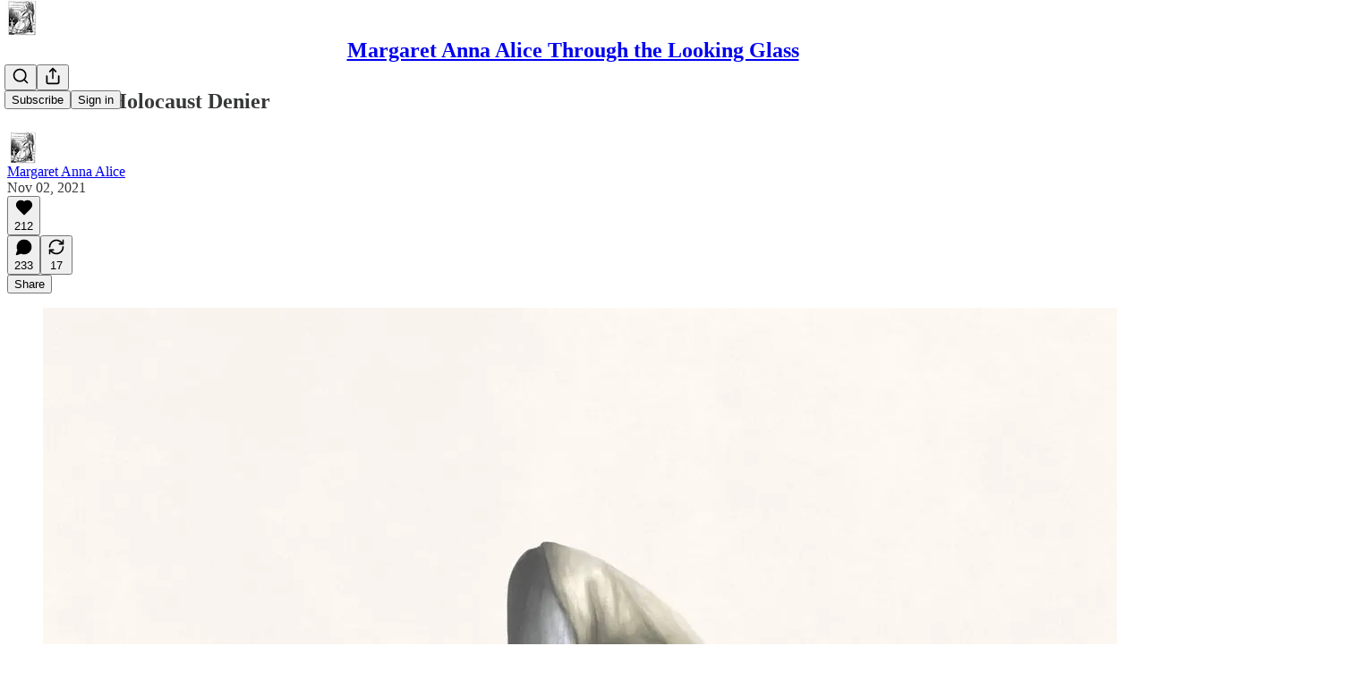

--- FILE ---
content_type: text/html; charset=utf-8
request_url: https://margaretannaalice.substack.com/p/letter-to-a-holocaust-denier
body_size: 65681
content:
<!DOCTYPE html>
<html lang="en">
    <head>
        <meta charset="utf-8" />
        <meta name="norton-safeweb-site-verification" content="24usqpep0ejc5w6hod3dulxwciwp0djs6c6ufp96av3t4whuxovj72wfkdjxu82yacb7430qjm8adbd5ezlt4592dq4zrvadcn9j9n-0btgdzpiojfzno16-fnsnu7xd" />
        
        <link rel="preconnect" href="https://substackcdn.com" />
        

        
            <title data-rh="true">Letter to a Holocaust Denier</title>
            
            <meta data-rh="true" name="theme-color" content="#ffffff"/><meta data-rh="true" property="og:type" content="article"/><meta data-rh="true" property="og:title" content="Letter to a Holocaust Denier"/><meta data-rh="true" name="twitter:title" content="Letter to a Holocaust Denier"/><meta data-rh="true" name="description" content="“‘Oh, things seeped through somehow, always quietly, always indirectly. So people heard rumors, and the rest they could guess. Of course, most people did not believe the stories….’”"/><meta data-rh="true" property="og:description" content="“‘Oh, things seeped through somehow, always quietly, always indirectly. So people heard rumors, and the rest they could guess. Of course, most people did not believe the stories….’”"/><meta data-rh="true" name="twitter:description" content="“‘Oh, things seeped through somehow, always quietly, always indirectly. So people heard rumors, and the rest they could guess. Of course, most people did not believe the stories….’”"/><meta data-rh="true" property="og:image" content="https://substackcdn.com/image/fetch/$s_!cxrh!,w_1200,h_675,c_fill,f_jpg,q_auto:good,fl_progressive:steep,g_auto/https%3A%2F%2Fbucketeer-e05bbc84-baa3-437e-9518-adb32be77984.s3.amazonaws.com%2Fpublic%2Fimages%2F1ff9401a-cb93-4979-9ea7-f7a2b33ce083_1200x800.jpeg"/><meta data-rh="true" name="twitter:image" content="https://substackcdn.com/image/fetch/$s_!Qrio!,f_auto,q_auto:best,fl_progressive:steep/https%3A%2F%2Fmargaretannaalice.substack.com%2Fapi%2Fv1%2Fpost_preview%2F43427138%2Ftwitter.jpg%3Fversion%3D4"/><meta data-rh="true" name="twitter:card" content="summary_large_image"/>
            
            
        

        

        <style>
          @layer legacy, tailwind, pencraftReset, pencraft;
        </style>

        
        <link rel="preload" as="style" href="https://substackcdn.com/bundle/theme/main.4664b3b7101dc7b31c22.css" />
        
        <link rel="preload" as="style" href="https://substackcdn.com/bundle/theme/color_links.c9908948e2f4e05476e6.css" />
        
        
        
        <link rel="preload" as="font" href="https://fonts.gstatic.com/s/spectral/v13/rnCr-xNNww_2s0amA9M5knjsS_ul.woff2" crossorigin />
        

        
            
                <link rel="stylesheet" type="text/css" href="https://substackcdn.com/bundle/static/css/97276.571613c3.css" />
            
                <link rel="stylesheet" type="text/css" href="https://substackcdn.com/bundle/static/css/56442.4e098ec2.css" />
            
                <link rel="stylesheet" type="text/css" href="https://substackcdn.com/bundle/static/css/20852.9cd7f82f.css" />
            
                <link rel="stylesheet" type="text/css" href="https://substackcdn.com/bundle/static/css/88577.8d59a919.css" />
            
                <link rel="stylesheet" type="text/css" href="https://substackcdn.com/bundle/static/css/56265.ab86ea6c.css" />
            
                <link rel="stylesheet" type="text/css" href="https://substackcdn.com/bundle/static/css/71385.771ef477.css" />
            
                <link rel="stylesheet" type="text/css" href="https://substackcdn.com/bundle/static/css/30083.aebad782.css" />
            
                <link rel="stylesheet" type="text/css" href="https://substackcdn.com/bundle/static/css/96998.600b6fbf.css" />
            
                <link rel="stylesheet" type="text/css" href="https://substackcdn.com/bundle/static/css/15046.a447aeef.css" />
            
                <link rel="stylesheet" type="text/css" href="https://substackcdn.com/bundle/static/css/7424.f1c74731.css" />
            
                <link rel="stylesheet" type="text/css" href="https://substackcdn.com/bundle/static/css/4657.4c47f367.css" />
            
                <link rel="stylesheet" type="text/css" href="https://substackcdn.com/bundle/static/css/main.aba729d8.css" />
            
                <link rel="stylesheet" type="text/css" href="https://substackcdn.com/bundle/static/css/15046.a447aeef.css" />
            
                <link rel="stylesheet" type="text/css" href="https://substackcdn.com/bundle/static/css/96998.600b6fbf.css" />
            
                <link rel="stylesheet" type="text/css" href="https://substackcdn.com/bundle/static/css/30083.aebad782.css" />
            
                <link rel="stylesheet" type="text/css" href="https://substackcdn.com/bundle/static/css/71385.771ef477.css" />
            
                <link rel="stylesheet" type="text/css" href="https://substackcdn.com/bundle/static/css/56265.ab86ea6c.css" />
            
                <link rel="stylesheet" type="text/css" href="https://substackcdn.com/bundle/static/css/88577.8d59a919.css" />
            
                <link rel="stylesheet" type="text/css" href="https://substackcdn.com/bundle/static/css/56442.4e098ec2.css" />
            
                <link rel="stylesheet" type="text/css" href="https://substackcdn.com/bundle/static/css/86379.813be60f.css" />
            
                <link rel="stylesheet" type="text/css" href="https://substackcdn.com/bundle/static/css/4657.4c47f367.css" />
            
                <link rel="stylesheet" type="text/css" href="https://substackcdn.com/bundle/static/css/7424.f1c74731.css" />
            
        

        
        
        
        
        <meta name="viewport" content="width=device-width, initial-scale=1, maximum-scale=1, user-scalable=0, viewport-fit=cover" />
        <meta name="author" content="Margaret Anna Alice" />
        <meta property="og:url" content="https://margaretannaalice.substack.com/p/letter-to-a-holocaust-denier" />
        
        
        <link rel="canonical" href="https://margaretannaalice.substack.com/p/letter-to-a-holocaust-denier" />
        

        

        

        

        
            
                <link rel="shortcut icon" href="https://substackcdn.com/image/fetch/$s_!r3Hm!,f_auto,q_auto:good,fl_progressive:steep/https%3A%2F%2Fbucketeer-e05bbc84-baa3-437e-9518-adb32be77984.s3.amazonaws.com%2Fpublic%2Fimages%2Fdd1d5cb0-4cb0-4f5e-a9a8-2c3ee31266e2%2Ffavicon.ico">
            
        
            
                <link rel="icon" type="image/png" sizes="16x16" href="https://substackcdn.com/image/fetch/$s_!XudW!,f_auto,q_auto:good,fl_progressive:steep/https%3A%2F%2Fbucketeer-e05bbc84-baa3-437e-9518-adb32be77984.s3.amazonaws.com%2Fpublic%2Fimages%2Fdd1d5cb0-4cb0-4f5e-a9a8-2c3ee31266e2%2Ffavicon-16x16.png">
            
        
            
                <link rel="icon" type="image/png" sizes="32x32" href="https://substackcdn.com/image/fetch/$s_!xJH7!,f_auto,q_auto:good,fl_progressive:steep/https%3A%2F%2Fbucketeer-e05bbc84-baa3-437e-9518-adb32be77984.s3.amazonaws.com%2Fpublic%2Fimages%2Fdd1d5cb0-4cb0-4f5e-a9a8-2c3ee31266e2%2Ffavicon-32x32.png">
            
        
            
                <link rel="apple-touch-icon" sizes="57x57" href="https://substackcdn.com/image/fetch/$s_!Hsvg!,f_auto,q_auto:good,fl_progressive:steep/https%3A%2F%2Fbucketeer-e05bbc84-baa3-437e-9518-adb32be77984.s3.amazonaws.com%2Fpublic%2Fimages%2Fdd1d5cb0-4cb0-4f5e-a9a8-2c3ee31266e2%2Fapple-touch-icon-57x57.png">
            
        
            
                <link rel="apple-touch-icon" sizes="60x60" href="https://substackcdn.com/image/fetch/$s_!-ifU!,f_auto,q_auto:good,fl_progressive:steep/https%3A%2F%2Fbucketeer-e05bbc84-baa3-437e-9518-adb32be77984.s3.amazonaws.com%2Fpublic%2Fimages%2Fdd1d5cb0-4cb0-4f5e-a9a8-2c3ee31266e2%2Fapple-touch-icon-60x60.png">
            
        
            
                <link rel="apple-touch-icon" sizes="72x72" href="https://substackcdn.com/image/fetch/$s_!ryHh!,f_auto,q_auto:good,fl_progressive:steep/https%3A%2F%2Fbucketeer-e05bbc84-baa3-437e-9518-adb32be77984.s3.amazonaws.com%2Fpublic%2Fimages%2Fdd1d5cb0-4cb0-4f5e-a9a8-2c3ee31266e2%2Fapple-touch-icon-72x72.png">
            
        
            
                <link rel="apple-touch-icon" sizes="76x76" href="https://substackcdn.com/image/fetch/$s_!ZnhX!,f_auto,q_auto:good,fl_progressive:steep/https%3A%2F%2Fbucketeer-e05bbc84-baa3-437e-9518-adb32be77984.s3.amazonaws.com%2Fpublic%2Fimages%2Fdd1d5cb0-4cb0-4f5e-a9a8-2c3ee31266e2%2Fapple-touch-icon-76x76.png">
            
        
            
                <link rel="apple-touch-icon" sizes="114x114" href="https://substackcdn.com/image/fetch/$s_!YCyZ!,f_auto,q_auto:good,fl_progressive:steep/https%3A%2F%2Fbucketeer-e05bbc84-baa3-437e-9518-adb32be77984.s3.amazonaws.com%2Fpublic%2Fimages%2Fdd1d5cb0-4cb0-4f5e-a9a8-2c3ee31266e2%2Fapple-touch-icon-114x114.png">
            
        
            
                <link rel="apple-touch-icon" sizes="120x120" href="https://substackcdn.com/image/fetch/$s_!N10H!,f_auto,q_auto:good,fl_progressive:steep/https%3A%2F%2Fbucketeer-e05bbc84-baa3-437e-9518-adb32be77984.s3.amazonaws.com%2Fpublic%2Fimages%2Fdd1d5cb0-4cb0-4f5e-a9a8-2c3ee31266e2%2Fapple-touch-icon-120x120.png">
            
        
            
                <link rel="apple-touch-icon" sizes="144x144" href="https://substackcdn.com/image/fetch/$s_!ycOV!,f_auto,q_auto:good,fl_progressive:steep/https%3A%2F%2Fbucketeer-e05bbc84-baa3-437e-9518-adb32be77984.s3.amazonaws.com%2Fpublic%2Fimages%2Fdd1d5cb0-4cb0-4f5e-a9a8-2c3ee31266e2%2Fapple-touch-icon-144x144.png">
            
        
            
                <link rel="apple-touch-icon" sizes="152x152" href="https://substackcdn.com/image/fetch/$s_!CUcX!,f_auto,q_auto:good,fl_progressive:steep/https%3A%2F%2Fbucketeer-e05bbc84-baa3-437e-9518-adb32be77984.s3.amazonaws.com%2Fpublic%2Fimages%2Fdd1d5cb0-4cb0-4f5e-a9a8-2c3ee31266e2%2Fapple-touch-icon-152x152.png">
            
        
            
                <link rel="apple-touch-icon" sizes="167x167" href="https://substackcdn.com/image/fetch/$s_!y_Ib!,f_auto,q_auto:good,fl_progressive:steep/https%3A%2F%2Fbucketeer-e05bbc84-baa3-437e-9518-adb32be77984.s3.amazonaws.com%2Fpublic%2Fimages%2Fdd1d5cb0-4cb0-4f5e-a9a8-2c3ee31266e2%2Fapple-touch-icon-167x167.png">
            
        
            
                <link rel="apple-touch-icon" sizes="180x180" href="https://substackcdn.com/image/fetch/$s_!_fPx!,f_auto,q_auto:good,fl_progressive:steep/https%3A%2F%2Fbucketeer-e05bbc84-baa3-437e-9518-adb32be77984.s3.amazonaws.com%2Fpublic%2Fimages%2Fdd1d5cb0-4cb0-4f5e-a9a8-2c3ee31266e2%2Fapple-touch-icon-180x180.png">
            
        
            
                <link rel="apple-touch-icon" sizes="1024x1024" href="https://substackcdn.com/image/fetch/$s_!X0XX!,f_auto,q_auto:good,fl_progressive:steep/https%3A%2F%2Fbucketeer-e05bbc84-baa3-437e-9518-adb32be77984.s3.amazonaws.com%2Fpublic%2Fimages%2Fdd1d5cb0-4cb0-4f5e-a9a8-2c3ee31266e2%2Fapple-touch-icon-1024x1024.png">
            
        
            
        
            
        
            
        

        

        
            <link rel="alternate" type="application/rss+xml" href="/feed" title="Margaret Anna Alice Through the Looking Glass"/>
        

        
        
          <style>
            @font-face{font-family:'Spectral';font-style:italic;font-weight:400;font-display:fallback;src:url(https://fonts.gstatic.com/s/spectral/v13/rnCt-xNNww_2s0amA9M8on7mTNmnUHowCw.woff2) format('woff2');unicode-range:U+0301,U+0400-045F,U+0490-0491,U+04B0-04B1,U+2116}@font-face{font-family:'Spectral';font-style:italic;font-weight:400;font-display:fallback;src:url(https://fonts.gstatic.com/s/spectral/v13/rnCt-xNNww_2s0amA9M8onXmTNmnUHowCw.woff2) format('woff2');unicode-range:U+0102-0103,U+0110-0111,U+0128-0129,U+0168-0169,U+01A0-01A1,U+01AF-01B0,U+0300-0301,U+0303-0304,U+0308-0309,U+0323,U+0329,U+1EA0-1EF9,U+20AB}@font-face{font-family:'Spectral';font-style:italic;font-weight:400;font-display:fallback;src:url(https://fonts.gstatic.com/s/spectral/v13/rnCt-xNNww_2s0amA9M8onTmTNmnUHowCw.woff2) format('woff2');unicode-range:U+0100-02AF,U+0304,U+0308,U+0329,U+1E00-1E9F,U+1EF2-1EFF,U+2020,U+20A0-20AB,U+20AD-20CF,U+2113,U+2C60-2C7F,U+A720-A7FF}@font-face{font-family:'Spectral';font-style:italic;font-weight:400;font-display:fallback;src:url(https://fonts.gstatic.com/s/spectral/v13/rnCt-xNNww_2s0amA9M8onrmTNmnUHo.woff2) format('woff2');unicode-range:U+0000-00FF,U+0131,U+0152-0153,U+02BB-02BC,U+02C6,U+02DA,U+02DC,U+0304,U+0308,U+0329,U+2000-206F,U+2074,U+20AC,U+2122,U+2191,U+2193,U+2212,U+2215,U+FEFF,U+FFFD}@font-face{font-family:'Spectral';font-style:normal;font-weight:400;font-display:fallback;src:url(https://fonts.gstatic.com/s/spectral/v13/rnCr-xNNww_2s0amA9M9knjsS_ulYHs.woff2) format('woff2');unicode-range:U+0301,U+0400-045F,U+0490-0491,U+04B0-04B1,U+2116}@font-face{font-family:'Spectral';font-style:normal;font-weight:400;font-display:fallback;src:url(https://fonts.gstatic.com/s/spectral/v13/rnCr-xNNww_2s0amA9M2knjsS_ulYHs.woff2) format('woff2');unicode-range:U+0102-0103,U+0110-0111,U+0128-0129,U+0168-0169,U+01A0-01A1,U+01AF-01B0,U+0300-0301,U+0303-0304,U+0308-0309,U+0323,U+0329,U+1EA0-1EF9,U+20AB}@font-face{font-family:'Spectral';font-style:normal;font-weight:400;font-display:fallback;src:url(https://fonts.gstatic.com/s/spectral/v13/rnCr-xNNww_2s0amA9M3knjsS_ulYHs.woff2) format('woff2');unicode-range:U+0100-02AF,U+0304,U+0308,U+0329,U+1E00-1E9F,U+1EF2-1EFF,U+2020,U+20A0-20AB,U+20AD-20CF,U+2113,U+2C60-2C7F,U+A720-A7FF}@font-face{font-family:'Spectral';font-style:normal;font-weight:400;font-display:fallback;src:url(https://fonts.gstatic.com/s/spectral/v13/rnCr-xNNww_2s0amA9M5knjsS_ul.woff2) format('woff2');unicode-range:U+0000-00FF,U+0131,U+0152-0153,U+02BB-02BC,U+02C6,U+02DA,U+02DC,U+0304,U+0308,U+0329,U+2000-206F,U+2074,U+20AC,U+2122,U+2191,U+2193,U+2212,U+2215,U+FEFF,U+FFFD}@font-face{font-family:'Spectral';font-style:normal;font-weight:600;font-display:fallback;src:url(https://fonts.gstatic.com/s/spectral/v13/rnCs-xNNww_2s0amA9vmtm3FafaPWnIIMrY.woff2) format('woff2');unicode-range:U+0301,U+0400-045F,U+0490-0491,U+04B0-04B1,U+2116}@font-face{font-family:'Spectral';font-style:normal;font-weight:600;font-display:fallback;src:url(https://fonts.gstatic.com/s/spectral/v13/rnCs-xNNww_2s0amA9vmtm3OafaPWnIIMrY.woff2) format('woff2');unicode-range:U+0102-0103,U+0110-0111,U+0128-0129,U+0168-0169,U+01A0-01A1,U+01AF-01B0,U+0300-0301,U+0303-0304,U+0308-0309,U+0323,U+0329,U+1EA0-1EF9,U+20AB}@font-face{font-family:'Spectral';font-style:normal;font-weight:600;font-display:fallback;src:url(https://fonts.gstatic.com/s/spectral/v13/rnCs-xNNww_2s0amA9vmtm3PafaPWnIIMrY.woff2) format('woff2');unicode-range:U+0100-02AF,U+0304,U+0308,U+0329,U+1E00-1E9F,U+1EF2-1EFF,U+2020,U+20A0-20AB,U+20AD-20CF,U+2113,U+2C60-2C7F,U+A720-A7FF}@font-face{font-family:'Spectral';font-style:normal;font-weight:600;font-display:fallback;src:url(https://fonts.gstatic.com/s/spectral/v13/rnCs-xNNww_2s0amA9vmtm3BafaPWnII.woff2) format('woff2');unicode-range:U+0000-00FF,U+0131,U+0152-0153,U+02BB-02BC,U+02C6,U+02DA,U+02DC,U+0304,U+0308,U+0329,U+2000-206F,U+2074,U+20AC,U+2122,U+2191,U+2193,U+2212,U+2215,U+FEFF,U+FFFD}
            
          </style>
        
        

        <style>:root{--color_theme_bg_pop:#b03f19;--background_pop:#b03f19;--cover_bg_color:#FFFFFF;--cover_bg_color_secondary:#f0f0f0;--background_pop_darken:#9a3716;--print_on_pop:#ffffff;--color_theme_bg_pop_darken:#9a3716;--color_theme_print_on_pop:#ffffff;--color_theme_bg_pop_20:rgba(176, 63, 25, 0.2);--color_theme_bg_pop_30:rgba(176, 63, 25, 0.3);--print_pop:#b03f19;--color_theme_accent:#b03f19;--cover_print_primary:#363737;--cover_print_secondary:#757575;--cover_print_tertiary:#b6b6b6;--cover_border_color:#b03f19;--font_family_headings_preset:'SF Pro Display', -apple-system, system-ui, BlinkMacSystemFont, 'Inter', 'Segoe UI', Roboto, Helvetica, Arial, sans-serif, 'Apple Color Emoji', 'Segoe UI Emoji', 'Segoe UI Symbol';--font_weight_headings_preset:900;--font_preset_heading:heavy_sans;--home_hero:newspaper;--home_posts:list;--web_bg_color:#ffffff;--background_contrast_1:#f0f0f0;--background_contrast_2:#dddddd;--background_contrast_3:#b7b7b7;--background_contrast_4:#929292;--background_contrast_5:#515151;--color_theme_bg_contrast_1:#f0f0f0;--color_theme_bg_contrast_2:#dddddd;--color_theme_bg_contrast_3:#b7b7b7;--color_theme_bg_contrast_4:#929292;--color_theme_bg_contrast_5:#515151;--color_theme_bg_elevated:#ffffff;--color_theme_bg_elevated_secondary:#f0f0f0;--color_theme_bg_elevated_tertiary:#dddddd;--color_theme_detail:#e6e6e6;--background_contrast_pop:rgba(176, 63, 25, 0.4);--color_theme_bg_contrast_pop:rgba(176, 63, 25, 0.4);--theme_bg_is_dark:0;--print_on_web_bg_color:#363737;--print_secondary_on_web_bg_color:#868787;--background_pop_rgb:176, 63, 25;--color_theme_bg_pop_rgb:176, 63, 25;--color_theme_accent_rgb:176, 63, 25;}</style>

        
            <link rel="stylesheet" href="https://substackcdn.com/bundle/theme/main.4664b3b7101dc7b31c22.css" />
        
            <link rel="stylesheet" href="https://substackcdn.com/bundle/theme/color_links.c9908948e2f4e05476e6.css" />
        

        <style></style>

        

        

        

        
    </head>

    <body class="">
        

        

        

        

        <div id="entry">
            <div id="main" class="main typography use-theme-bg"><div class="pencraft pc-display-contents pc-reset pubTheme-yiXxQA"><div data-testid="navbar" class="main-menu"><div class="mainMenuContent-DME8DR"><div style="position:relative;height:71px;" class="pencraft pc-display-flex pc-gap-12 pc-paddingLeft-20 pc-paddingRight-20 pc-justifyContent-space-between pc-alignItems-center pc-reset border-bottom-detail-k1F6C4 topBar-pIF0J1"><div style="flex-basis:0px;flex-grow:1;" class="logoContainer-p12gJb"><a href="/" native class="pencraft pc-display-contents pc-reset"><div draggable="false" class="pencraft pc-display-flex pc-position-relative pc-reset"><div style="width:40px;height:40px;" class="pencraft pc-display-flex pc-reset bg-white-ZBV5av pc-borderRadius-sm overflow-hidden-WdpwT6 sizing-border-box-DggLA4"><picture class="pencraft pc-display-contents pc-reset"><source type="image/webp" sizes="40px" srcset="https://substackcdn.com/image/fetch/$s_!nNQV!,w_40,h_40,c_fill,f_webp,q_auto:good,fl_progressive:steep/https%3A%2F%2Fbucketeer-e05bbc84-baa3-437e-9518-adb32be77984.s3.amazonaws.com%2Fpublic%2Fimages%2F4641ab68-1a81-4e20-9809-bb503a66d34f_600x600.png 40w, https://substackcdn.com/image/fetch/$s_!nNQV!,w_80,h_80,c_fill,f_webp,q_auto:good,fl_progressive:steep/https%3A%2F%2Fbucketeer-e05bbc84-baa3-437e-9518-adb32be77984.s3.amazonaws.com%2Fpublic%2Fimages%2F4641ab68-1a81-4e20-9809-bb503a66d34f_600x600.png 80w, https://substackcdn.com/image/fetch/$s_!nNQV!,w_120,h_120,c_fill,f_webp,q_auto:good,fl_progressive:steep/https%3A%2F%2Fbucketeer-e05bbc84-baa3-437e-9518-adb32be77984.s3.amazonaws.com%2Fpublic%2Fimages%2F4641ab68-1a81-4e20-9809-bb503a66d34f_600x600.png 120w"/><img src="https://substackcdn.com/image/fetch/$s_!nNQV!,w_40,h_40,c_fill,f_auto,q_auto:good,fl_progressive:steep/https%3A%2F%2Fbucketeer-e05bbc84-baa3-437e-9518-adb32be77984.s3.amazonaws.com%2Fpublic%2Fimages%2F4641ab68-1a81-4e20-9809-bb503a66d34f_600x600.png" srcset="https://substackcdn.com/image/fetch/$s_!nNQV!,w_40,h_40,c_fill,f_auto,q_auto:good,fl_progressive:steep/https%3A%2F%2Fbucketeer-e05bbc84-baa3-437e-9518-adb32be77984.s3.amazonaws.com%2Fpublic%2Fimages%2F4641ab68-1a81-4e20-9809-bb503a66d34f_600x600.png 40w, https://substackcdn.com/image/fetch/$s_!nNQV!,w_80,h_80,c_fill,f_auto,q_auto:good,fl_progressive:steep/https%3A%2F%2Fbucketeer-e05bbc84-baa3-437e-9518-adb32be77984.s3.amazonaws.com%2Fpublic%2Fimages%2F4641ab68-1a81-4e20-9809-bb503a66d34f_600x600.png 80w, https://substackcdn.com/image/fetch/$s_!nNQV!,w_120,h_120,c_fill,f_auto,q_auto:good,fl_progressive:steep/https%3A%2F%2Fbucketeer-e05bbc84-baa3-437e-9518-adb32be77984.s3.amazonaws.com%2Fpublic%2Fimages%2F4641ab68-1a81-4e20-9809-bb503a66d34f_600x600.png 120w" sizes="40px" alt="Margaret Anna Alice Through the Looking Glass" draggable="false" class="pencraft pc-width-40 pc-height-40 pc-reset"/></picture></div></div></a></div><div style="flex-grow:0;" class="titleContainer-DJYq5v"><h1 class="pencraft pc-reset font-pub-headings-FE5byy reset-IxiVJZ title-oOnUGd"><a href="/" class="pencraft pc-display-contents pc-reset">Margaret Anna Alice Through the Looking Glass</a></h1></div><div style="flex-basis:0px;flex-grow:1;" class="pencraft pc-display-flex pc-justifyContent-flex-end pc-alignItems-center pc-reset"><div class="buttonsContainer-SJBuep"><div class="pencraft pc-display-flex pc-gap-8 pc-justifyContent-flex-end pc-alignItems-center pc-reset navbar-buttons"><div class="pencraft pc-display-flex pc-gap-4 pc-reset"><span data-state="closed"><button tabindex="0" type="button" aria-label="Search" class="pencraft pc-reset pencraft iconButton-mq_Et5 iconButtonBase-dJGHgN buttonBase-GK1x3M buttonStyle-r7yGCK size_md-gCDS3o priority_tertiary-rlke8z"><svg xmlns="http://www.w3.org/2000/svg" width="20" height="20" viewBox="0 0 24 24" fill="none" stroke="currentColor" stroke-width="2" stroke-linecap="round" stroke-linejoin="round" class="lucide lucide-search"><circle cx="11" cy="11" r="8"></circle><path d="m21 21-4.3-4.3"></path></svg></button></span><button tabindex="0" type="button" aria-label="Share Publication" id="headlessui-menu-button-P0-5" aria-haspopup="menu" aria-expanded="false" data-headlessui-state class="pencraft pc-reset pencraft iconButton-mq_Et5 iconButtonBase-dJGHgN buttonBase-GK1x3M buttonStyle-r7yGCK size_md-gCDS3o priority_tertiary-rlke8z"><svg xmlns="http://www.w3.org/2000/svg" width="20" height="20" viewBox="0 0 24 24" fill="none" stroke="currentColor" stroke-width="2" stroke-linecap="round" stroke-linejoin="round" class="lucide lucide-share"><path d="M4 12v8a2 2 0 0 0 2 2h12a2 2 0 0 0 2-2v-8"></path><polyline points="16 6 12 2 8 6"></polyline><line x1="12" x2="12" y1="2" y2="15"></line></svg></button></div><button tabindex="0" type="button" data-testid="noncontributor-cta-button" class="pencraft pc-reset pencraft buttonBase-GK1x3M buttonText-X0uSmG buttonStyle-r7yGCK priority_primary-RfbeYt size_md-gCDS3o">Subscribe</button><button tabindex="0" type="button" native data-href="https://substack.com/sign-in?redirect=%2Fp%2Fletter-to-a-holocaust-denier&amp;for_pub=margaretannaalice" class="pencraft pc-reset pencraft buttonBase-GK1x3M buttonText-X0uSmG buttonStyle-r7yGCK priority_tertiary-rlke8z size_md-gCDS3o">Sign in</button></div></div></div></div></div><div style="height:72px;"></div></div></div><div><script type="application/ld+json">{"@context":"https://schema.org","@type":"NewsArticle","url":"https://margaretannaalice.substack.com/p/letter-to-a-holocaust-denier","mainEntityOfPage":"https://margaretannaalice.substack.com/p/letter-to-a-holocaust-denier","headline":"Letter to a Holocaust Denier","description":"\u201C\u2018Oh, things seeped through somehow, always quietly, always indirectly. So people heard rumors, and the rest they could guess. Of course, most people did not believe the stories\u2026.\u2019\u201D","image":[{"@type":"ImageObject","url":"https://substackcdn.com/image/fetch/$s_!cxrh!,f_auto,q_auto:good,fl_progressive:steep/https%3A%2F%2Fbucketeer-e05bbc84-baa3-437e-9518-adb32be77984.s3.amazonaws.com%2Fpublic%2Fimages%2F1ff9401a-cb93-4979-9ea7-f7a2b33ce083_1200x800.jpeg"}],"datePublished":"2021-11-02T09:41:35+00:00","dateModified":"2021-11-02T09:41:35+00:00","isAccessibleForFree":true,"author":[{"@type":"Person","name":"Margaret Anna Alice","url":"https://substack.com/@margaretannaalice","description":"Examining media narratives, propaganda, mass control, politics, psychology, history, philosophy, language, film, art, music, literature, culture, & health with a focus on COVID to unmask totalitarianism & awaken the sleeping before tyranny triumphs.","identifier":"user:35383324","sameAs":["https://twitter.com/MargaretAnnaAl1"],"image":{"@type":"ImageObject","contentUrl":"https://substackcdn.com/image/fetch/$s_!EwEJ!,f_auto,q_auto:good,fl_progressive:steep/https%3A%2F%2Fsubstack-post-media.s3.amazonaws.com%2Fpublic%2Fimages%2F39b7a601-1b2d-4eba-939f-17f4f621d8b1_600x600.jpeg","thumbnailUrl":"https://substackcdn.com/image/fetch/$s_!EwEJ!,w_128,h_128,c_limit,f_auto,q_auto:good,fl_progressive:steep/https%3A%2F%2Fsubstack-post-media.s3.amazonaws.com%2Fpublic%2Fimages%2F39b7a601-1b2d-4eba-939f-17f4f621d8b1_600x600.jpeg"}}],"publisher":{"@type":"Organization","name":"Margaret Anna Alice Through the Looking Glass","url":"https://margaretannaalice.substack.com","description":"Unmasking totalitarianism and awakening the sleeping before tyranny triumphs by examining media narratives, propaganda, psychology, framing, philosophy, history, politics, language, literature, film, music, culture, and health with a focus on COVID.","interactionStatistic":{"@type":"InteractionCounter","name":"Subscribers","interactionType":"https://schema.org/SubscribeAction","userInteractionCount":10000},"identifier":"pub:347114","logo":{"@type":"ImageObject","url":"https://substackcdn.com/image/fetch/$s_!nNQV!,f_auto,q_auto:good,fl_progressive:steep/https%3A%2F%2Fbucketeer-e05bbc84-baa3-437e-9518-adb32be77984.s3.amazonaws.com%2Fpublic%2Fimages%2F4641ab68-1a81-4e20-9809-bb503a66d34f_600x600.png","contentUrl":"https://substackcdn.com/image/fetch/$s_!nNQV!,f_auto,q_auto:good,fl_progressive:steep/https%3A%2F%2Fbucketeer-e05bbc84-baa3-437e-9518-adb32be77984.s3.amazonaws.com%2Fpublic%2Fimages%2F4641ab68-1a81-4e20-9809-bb503a66d34f_600x600.png","thumbnailUrl":"https://substackcdn.com/image/fetch/$s_!nNQV!,w_128,h_128,c_limit,f_auto,q_auto:good,fl_progressive:steep/https%3A%2F%2Fbucketeer-e05bbc84-baa3-437e-9518-adb32be77984.s3.amazonaws.com%2Fpublic%2Fimages%2F4641ab68-1a81-4e20-9809-bb503a66d34f_600x600.png"},"image":{"@type":"ImageObject","url":"https://substackcdn.com/image/fetch/$s_!nNQV!,f_auto,q_auto:good,fl_progressive:steep/https%3A%2F%2Fbucketeer-e05bbc84-baa3-437e-9518-adb32be77984.s3.amazonaws.com%2Fpublic%2Fimages%2F4641ab68-1a81-4e20-9809-bb503a66d34f_600x600.png","contentUrl":"https://substackcdn.com/image/fetch/$s_!nNQV!,f_auto,q_auto:good,fl_progressive:steep/https%3A%2F%2Fbucketeer-e05bbc84-baa3-437e-9518-adb32be77984.s3.amazonaws.com%2Fpublic%2Fimages%2F4641ab68-1a81-4e20-9809-bb503a66d34f_600x600.png","thumbnailUrl":"https://substackcdn.com/image/fetch/$s_!nNQV!,w_128,h_128,c_limit,f_auto,q_auto:good,fl_progressive:steep/https%3A%2F%2Fbucketeer-e05bbc84-baa3-437e-9518-adb32be77984.s3.amazonaws.com%2Fpublic%2Fimages%2F4641ab68-1a81-4e20-9809-bb503a66d34f_600x600.png"},"sameAs":["https://twitter.com/MargaretAnnaAl1"]},"interactionStatistic":[{"@type":"InteractionCounter","interactionType":"https://schema.org/LikeAction","userInteractionCount":212},{"@type":"InteractionCounter","interactionType":"https://schema.org/ShareAction","userInteractionCount":17},{"@type":"InteractionCounter","interactionType":"https://schema.org/CommentAction","userInteractionCount":233}]}</script><div aria-label="Post" role="main" class="single-post-container"><div class="container"><div class="single-post"><div class="pencraft pc-display-contents pc-reset pubTheme-yiXxQA"><article class="typography newsletter-post post"><div role="region" aria-label="Post header" class="post-header"><h1 dir="auto" class="post-title published title-X77sOw">Letter to a Holocaust Denier</h1><div aria-label="Post UFI" role="region" class="pencraft pc-display-flex pc-flexDirection-column pc-paddingBottom-16 pc-reset"><div class="pencraft pc-display-flex pc-flexDirection-column pc-paddingTop-16 pc-paddingBottom-16 pc-reset"><div class="pencraft pc-display-flex pc-gap-12 pc-alignItems-center pc-reset byline-wrapper"><div class="pencraft pc-display-flex pc-reset"><div class="pencraft pc-display-flex pc-flexDirection-row pc-gap-8 pc-alignItems-center pc-justifyContent-flex-start pc-reset"><div style="--scale:36px;--offset:9px;--border-width:4.5px;" class="pencraft pc-display-flex pc-flexDirection-row pc-alignItems-center pc-justifyContent-flex-start pc-reset ltr-qDBmby"><a href="https://substack.com/@margaretannaalice" aria-label="View Margaret Anna Alice's profile" class="pencraft pc-display-contents pc-reset"><div style="--scale:36px;" tabindex="0" class="pencraft pc-display-flex pc-width-36 pc-height-36 pc-justifyContent-center pc-alignItems-center pc-position-relative pc-reset bg-secondary-UUD3_J flex-auto-j3S2WA animate-XFJxE4 outline-detail-vcQLyr pc-borderRadius-full overflow-hidden-WdpwT6 sizing-border-box-DggLA4 pressable-sm-YIJFKJ showFocus-sk_vEm container-TAtrWj interactive-UkK0V6 avatar-u8q6xB last-JfNEJ_"><div style="--scale:36px;" title="Margaret Anna Alice" class="pencraft pc-display-flex pc-width-36 pc-height-36 pc-justifyContent-center pc-alignItems-center pc-position-relative pc-reset bg-secondary-UUD3_J flex-auto-j3S2WA outline-detail-vcQLyr pc-borderRadius-full overflow-hidden-WdpwT6 sizing-border-box-DggLA4 container-TAtrWj"><picture><source type="image/webp" srcset="https://substackcdn.com/image/fetch/$s_!EwEJ!,w_36,h_36,c_fill,f_webp,q_auto:good,fl_progressive:steep/https%3A%2F%2Fsubstack-post-media.s3.amazonaws.com%2Fpublic%2Fimages%2F39b7a601-1b2d-4eba-939f-17f4f621d8b1_600x600.jpeg 36w, https://substackcdn.com/image/fetch/$s_!EwEJ!,w_72,h_72,c_fill,f_webp,q_auto:good,fl_progressive:steep/https%3A%2F%2Fsubstack-post-media.s3.amazonaws.com%2Fpublic%2Fimages%2F39b7a601-1b2d-4eba-939f-17f4f621d8b1_600x600.jpeg 72w, https://substackcdn.com/image/fetch/$s_!EwEJ!,w_108,h_108,c_fill,f_webp,q_auto:good,fl_progressive:steep/https%3A%2F%2Fsubstack-post-media.s3.amazonaws.com%2Fpublic%2Fimages%2F39b7a601-1b2d-4eba-939f-17f4f621d8b1_600x600.jpeg 108w" sizes="36px"/><img src="https://substackcdn.com/image/fetch/$s_!EwEJ!,w_36,h_36,c_fill,f_auto,q_auto:good,fl_progressive:steep/https%3A%2F%2Fsubstack-post-media.s3.amazonaws.com%2Fpublic%2Fimages%2F39b7a601-1b2d-4eba-939f-17f4f621d8b1_600x600.jpeg" sizes="36px" alt="Margaret Anna Alice's avatar" srcset="https://substackcdn.com/image/fetch/$s_!EwEJ!,w_36,h_36,c_fill,f_auto,q_auto:good,fl_progressive:steep/https%3A%2F%2Fsubstack-post-media.s3.amazonaws.com%2Fpublic%2Fimages%2F39b7a601-1b2d-4eba-939f-17f4f621d8b1_600x600.jpeg 36w, https://substackcdn.com/image/fetch/$s_!EwEJ!,w_72,h_72,c_fill,f_auto,q_auto:good,fl_progressive:steep/https%3A%2F%2Fsubstack-post-media.s3.amazonaws.com%2Fpublic%2Fimages%2F39b7a601-1b2d-4eba-939f-17f4f621d8b1_600x600.jpeg 72w, https://substackcdn.com/image/fetch/$s_!EwEJ!,w_108,h_108,c_fill,f_auto,q_auto:good,fl_progressive:steep/https%3A%2F%2Fsubstack-post-media.s3.amazonaws.com%2Fpublic%2Fimages%2F39b7a601-1b2d-4eba-939f-17f4f621d8b1_600x600.jpeg 108w" width="36" height="36" draggable="false" class="img-OACg1c object-fit-cover-u4ReeV pencraft pc-reset"/></picture></div></div></a></div></div></div><div class="pencraft pc-display-flex pc-flexDirection-column pc-reset"><div class="pencraft pc-reset color-pub-primary-text-NyXPlw line-height-20-t4M0El font-meta-MWBumP size-11-NuY2Zx weight-medium-fw81nC transform-uppercase-yKDgcq reset-IxiVJZ meta-EgzBVA"><span data-state="closed"><a href="https://substack.com/@margaretannaalice" class="pencraft pc-reset decoration-hover-underline-ClDVRM reset-IxiVJZ">Margaret Anna Alice</a></span></div><div class="pencraft pc-display-flex pc-gap-4 pc-reset"><div class="pencraft pc-reset color-pub-secondary-text-hGQ02T line-height-20-t4M0El font-meta-MWBumP size-11-NuY2Zx weight-medium-fw81nC transform-uppercase-yKDgcq reset-IxiVJZ meta-EgzBVA">Nov 02, 2021</div></div></div></div></div><div class="pencraft pc-display-flex pc-gap-16 pc-paddingTop-16 pc-paddingBottom-16 pc-justifyContent-space-between pc-alignItems-center pc-reset flex-grow-rzmknG border-top-detail-themed-k9TZAY border-bottom-detail-themed-Ua9186 post-ufi"><div class="pencraft pc-display-flex pc-gap-8 pc-reset"><div class="like-button-container post-ufi-button style-button"><button tabindex="0" type="button" aria-label="Like (212)" aria-pressed="false" class="pencraft pc-reset pencraft post-ufi-button style-button has-label with-border"><svg role="img" style="height:20px;width:20px;" width="20" height="20" viewBox="0 0 24 24" fill="#000000" stroke-width="2" stroke="#000" xmlns="http://www.w3.org/2000/svg" class="icon"><g><title></title><svg xmlns="http://www.w3.org/2000/svg" width="24" height="24" viewBox="0 0 24 24" stroke-width="2" stroke-linecap="round" stroke-linejoin="round" class="lucide lucide-heart"><path d="M19 14c1.49-1.46 3-3.21 3-5.5A5.5 5.5 0 0 0 16.5 3c-1.76 0-3 .5-4.5 2-1.5-1.5-2.74-2-4.5-2A5.5 5.5 0 0 0 2 8.5c0 2.3 1.5 4.05 3 5.5l7 7Z"></path></svg></g></svg><div class="label">212</div></button></div><button tabindex="0" type="button" aria-label="View comments (233)" data-href="https://margaretannaalice.substack.com/p/letter-to-a-holocaust-denier/comments" class="pencraft pc-reset pencraft post-ufi-button style-button post-ufi-comment-button has-label with-border"><svg role="img" style="height:20px;width:20px;" width="20" height="20" viewBox="0 0 24 24" fill="#000000" stroke-width="2" stroke="#000" xmlns="http://www.w3.org/2000/svg" class="icon"><g><title></title><svg xmlns="http://www.w3.org/2000/svg" width="24" height="24" viewBox="0 0 24 24" stroke-width="2" stroke-linecap="round" stroke-linejoin="round" class="lucide lucide-message-circle"><path d="M7.9 20A9 9 0 1 0 4 16.1L2 22Z"></path></svg></g></svg><div class="label">233</div></button><button tabindex="0" type="button" class="pencraft pc-reset pencraft post-ufi-button style-button has-label with-border"><svg role="img" style="height:20px;width:20px;" width="20" height="20" viewBox="0 0 24 24" fill="none" stroke-width="2" stroke="#000" xmlns="http://www.w3.org/2000/svg" class="icon"><g><title></title><path d="M21 3V8M21 8H16M21 8L18 5.29962C16.7056 4.14183 15.1038 3.38328 13.3879 3.11547C11.6719 2.84766 9.9152 3.08203 8.32951 3.79031C6.74382 4.49858 5.39691 5.65051 4.45125 7.10715C3.5056 8.5638 3.00158 10.2629 3 11.9996M3 21V16M3 16H8M3 16L6 18.7C7.29445 19.8578 8.89623 20.6163 10.6121 20.8841C12.3281 21.152 14.0848 20.9176 15.6705 20.2093C17.2562 19.501 18.6031 18.3491 19.5487 16.8925C20.4944 15.4358 20.9984 13.7367 21 12" stroke-linecap="round" stroke-linejoin="round"></path></g></svg><div class="label">17</div></button></div><div class="pencraft pc-display-flex pc-gap-8 pc-reset"><button tabindex="0" type="button" class="pencraft pc-reset pencraft post-ufi-button style-button has-label with-border"><div class="label">Share</div></button></div></div></div></div><div class="visibility-check"></div><div><div class="available-content"><div dir="auto" class="body markup"><div class="captioned-image-container"><figure><a target="_blank" href="https://margaretannaalice.substack.com/p/letter-to-a-holocaust-denier" data-component-name="Image2ToDOM" rel class="image-link image2 is-viewable-img can-restack"><div class="image2-inset can-restack"><picture><source type="image/webp" srcset="https://substackcdn.com/image/fetch/$s_!cxrh!,w_424,c_limit,f_webp,q_auto:good,fl_progressive:steep/https%3A%2F%2Fbucketeer-e05bbc84-baa3-437e-9518-adb32be77984.s3.amazonaws.com%2Fpublic%2Fimages%2F1ff9401a-cb93-4979-9ea7-f7a2b33ce083_1200x800.jpeg 424w, https://substackcdn.com/image/fetch/$s_!cxrh!,w_848,c_limit,f_webp,q_auto:good,fl_progressive:steep/https%3A%2F%2Fbucketeer-e05bbc84-baa3-437e-9518-adb32be77984.s3.amazonaws.com%2Fpublic%2Fimages%2F1ff9401a-cb93-4979-9ea7-f7a2b33ce083_1200x800.jpeg 848w, https://substackcdn.com/image/fetch/$s_!cxrh!,w_1272,c_limit,f_webp,q_auto:good,fl_progressive:steep/https%3A%2F%2Fbucketeer-e05bbc84-baa3-437e-9518-adb32be77984.s3.amazonaws.com%2Fpublic%2Fimages%2F1ff9401a-cb93-4979-9ea7-f7a2b33ce083_1200x800.jpeg 1272w, https://substackcdn.com/image/fetch/$s_!cxrh!,w_1456,c_limit,f_webp,q_auto:good,fl_progressive:steep/https%3A%2F%2Fbucketeer-e05bbc84-baa3-437e-9518-adb32be77984.s3.amazonaws.com%2Fpublic%2Fimages%2F1ff9401a-cb93-4979-9ea7-f7a2b33ce083_1200x800.jpeg 1456w" sizes="100vw"/><img src="https://substackcdn.com/image/fetch/$s_!cxrh!,w_1456,c_limit,f_auto,q_auto:good,fl_progressive:steep/https%3A%2F%2Fbucketeer-e05bbc84-baa3-437e-9518-adb32be77984.s3.amazonaws.com%2Fpublic%2Fimages%2F1ff9401a-cb93-4979-9ea7-f7a2b33ce083_1200x800.jpeg" width="1200" height="800" data-attrs="{&quot;src&quot;:&quot;https://bucketeer-e05bbc84-baa3-437e-9518-adb32be77984.s3.amazonaws.com/public/images/1ff9401a-cb93-4979-9ea7-f7a2b33ce083_1200x800.jpeg&quot;,&quot;srcNoWatermark&quot;:null,&quot;fullscreen&quot;:null,&quot;imageSize&quot;:null,&quot;height&quot;:800,&quot;width&quot;:1200,&quot;resizeWidth&quot;:null,&quot;bytes&quot;:52775,&quot;alt&quot;:&quot;Letter to a Holocaust Denier: Man Sticking His Head in the Sand&quot;,&quot;title&quot;:null,&quot;type&quot;:&quot;image/jpeg&quot;,&quot;href&quot;:&quot;https://margaretannaalice.substack.com/p/letter-to-a-holocaust-denier&quot;,&quot;belowTheFold&quot;:false,&quot;topImage&quot;:true,&quot;internalRedirect&quot;:null,&quot;isProcessing&quot;:false,&quot;align&quot;:null,&quot;offset&quot;:false}" alt="Letter to a Holocaust Denier: Man Sticking His Head in the Sand" title="Letter to a Holocaust Denier: Man Sticking His Head in the Sand" srcset="https://substackcdn.com/image/fetch/$s_!cxrh!,w_424,c_limit,f_auto,q_auto:good,fl_progressive:steep/https%3A%2F%2Fbucketeer-e05bbc84-baa3-437e-9518-adb32be77984.s3.amazonaws.com%2Fpublic%2Fimages%2F1ff9401a-cb93-4979-9ea7-f7a2b33ce083_1200x800.jpeg 424w, https://substackcdn.com/image/fetch/$s_!cxrh!,w_848,c_limit,f_auto,q_auto:good,fl_progressive:steep/https%3A%2F%2Fbucketeer-e05bbc84-baa3-437e-9518-adb32be77984.s3.amazonaws.com%2Fpublic%2Fimages%2F1ff9401a-cb93-4979-9ea7-f7a2b33ce083_1200x800.jpeg 848w, https://substackcdn.com/image/fetch/$s_!cxrh!,w_1272,c_limit,f_auto,q_auto:good,fl_progressive:steep/https%3A%2F%2Fbucketeer-e05bbc84-baa3-437e-9518-adb32be77984.s3.amazonaws.com%2Fpublic%2Fimages%2F1ff9401a-cb93-4979-9ea7-f7a2b33ce083_1200x800.jpeg 1272w, https://substackcdn.com/image/fetch/$s_!cxrh!,w_1456,c_limit,f_auto,q_auto:good,fl_progressive:steep/https%3A%2F%2Fbucketeer-e05bbc84-baa3-437e-9518-adb32be77984.s3.amazonaws.com%2Fpublic%2Fimages%2F1ff9401a-cb93-4979-9ea7-f7a2b33ce083_1200x800.jpeg 1456w" sizes="100vw" fetchpriority="high" class="sizing-normal"/></picture><div class="image-link-expand"><div class="pencraft pc-display-flex pc-gap-8 pc-reset"><button tabindex="0" type="button" class="pencraft pc-reset pencraft icon-container restack-image"><svg role="img" style="height:20px;width:20px" width="20" height="20" viewBox="0 0 20 20" fill="none" stroke-width="1.5" stroke="var(--color-fg-primary)" stroke-linecap="round" stroke-linejoin="round" xmlns="http://www.w3.org/2000/svg"><g><title></title><path d="M2.53001 7.81595C3.49179 4.73911 6.43281 2.5 9.91173 2.5C13.1684 2.5 15.9537 4.46214 17.0852 7.23684L17.6179 8.67647M17.6179 8.67647L18.5002 4.26471M17.6179 8.67647L13.6473 6.91176M17.4995 12.1841C16.5378 15.2609 13.5967 17.5 10.1178 17.5C6.86118 17.5 4.07589 15.5379 2.94432 12.7632L2.41165 11.3235M2.41165 11.3235L1.5293 15.7353M2.41165 11.3235L6.38224 13.0882"></path></g></svg></button><button tabindex="0" type="button" class="pencraft pc-reset pencraft icon-container view-image"><svg xmlns="http://www.w3.org/2000/svg" width="20" height="20" viewBox="0 0 24 24" fill="none" stroke="currentColor" stroke-width="2" stroke-linecap="round" stroke-linejoin="round" class="lucide lucide-maximize2 lucide-maximize-2"><polyline points="15 3 21 3 21 9"></polyline><polyline points="9 21 3 21 3 15"></polyline><line x1="21" x2="14" y1="3" y2="10"></line><line x1="3" x2="10" y1="21" y2="14"></line></svg></button></div></div></div></a></figure></div><blockquote><p>“‘Oh, things seeped through somehow, always quietly, always indirectly. So people heard rumors, and the rest they could guess. Of course, most people did not believe the stories of Jews or other opponents of the regime. It was naturally thought that such persons would all exaggerate.’</p><p>“Rumors, guesses enough to make a man know if he wanted badly to know, or at least to believe, and always involving persons who would be suspected, ‘naturally,’ of exaggerating. Goebbels’ immediate subordinate in charge of radio in the Propaganda Ministry testified at Nuremberg that he had heard of the gassing of Jews, and went to Goebbels with the report. Goebbels said it was false, ‘enemy propaganda,’ and that was the end of it.”</p><p><span>—Milton Mayer, </span><em>They Thought They Were Free: The Germans, 1933–45</em><span> (</span><a href="https://www.amazon.com/gp/product/022652583X?ie=UTF8&amp;tag=margaretannaa-20&amp;camp=1789&amp;linkCode=xm2&amp;creativeASIN=022652583X" rel>paperback</a><span>, </span><a href="https://www.amazon.com/They-Thought-Were-Free-Germans-ebook/dp/B078HVYH88/ref=tmm_kin_swatch_0?_encoding=UTF8&amp;qid=&amp;sr=" rel>Kindle</a><span>, </span><a href="https://www.amazon.com/gp/product/B071L6WGLG?ie=UTF8&amp;tag=margaretannaa-20&amp;camp=1789&amp;linkCode=xm2&amp;creativeASIN=B071L6WGLG" rel>audiobook</a><span>)</span></p></blockquote><p>You ignore eyewitness testimonies from victims and perpetrators alike.</p><p>You dismiss the deaths of countless victims, attributing it to other causes.</p><p>You doubt the survivors’ stories about their experiences and losses.</p><p>You think the monumental amount of bureaucratic, photographic, and film documentary evidence is faked or misinterpreted.</p><p>You believe the propagandists when they tell you the rumors are enemy propaganda.</p><p>You cherry-pick secondary sources that corroborate your convictions.</p><p>You cling to your faith in an insupportable position with the fervency of a Scientologist.</p><p>You use every opportunity to evangelize.</p><p>You attack anyone who presents evidence to the contrary.</p><p>You feel those who believe the accounts of witnesses and survivors need to be “educated” about the “truth.”</p><p>You valorize the genocidists and expectorate upon their targets.</p><p>You sanction the disciplining, ostracization, and even incarceration of the designated enemies.</p><p>You devise labyrinthine explanations to discredit the incontrovertible proof of mass murder.</p><p><span>You refuse to believe that degree of evil could be orchestrated on such an immense scale when it requires the participation and willing silence of so many </span><a href="https://margaretannaalice.substack.com/p/letter-to-a-colluder-stop-enabling" rel>colluders</a><span>.</span></p><p>You mock the suffering of people who lost loved ones or endured permanent afflictions.</p><p>You build a wall to repel threatening facts and lock yourself inside a circle of fellow deniers who reinforce your beliefs.</p><div class="captioned-image-container"><figure><a target="_blank" href="https://margaretannaalice.substack.com/p/letter-to-a-holocaust-denier" data-component-name="Image2ToDOM" rel class="image-link image2 is-viewable-img can-restack"><div class="image2-inset can-restack"><picture><source type="image/webp" srcset="https://substackcdn.com/image/fetch/$s_!heql!,w_424,c_limit,f_webp,q_auto:good,fl_progressive:steep/https%3A%2F%2Fbucketeer-e05bbc84-baa3-437e-9518-adb32be77984.s3.amazonaws.com%2Fpublic%2Fimages%2F5c045930-b8f2-4585-af6d-b02ebba3c1c2_1200x1200.jpeg 424w, https://substackcdn.com/image/fetch/$s_!heql!,w_848,c_limit,f_webp,q_auto:good,fl_progressive:steep/https%3A%2F%2Fbucketeer-e05bbc84-baa3-437e-9518-adb32be77984.s3.amazonaws.com%2Fpublic%2Fimages%2F5c045930-b8f2-4585-af6d-b02ebba3c1c2_1200x1200.jpeg 848w, https://substackcdn.com/image/fetch/$s_!heql!,w_1272,c_limit,f_webp,q_auto:good,fl_progressive:steep/https%3A%2F%2Fbucketeer-e05bbc84-baa3-437e-9518-adb32be77984.s3.amazonaws.com%2Fpublic%2Fimages%2F5c045930-b8f2-4585-af6d-b02ebba3c1c2_1200x1200.jpeg 1272w, https://substackcdn.com/image/fetch/$s_!heql!,w_1456,c_limit,f_webp,q_auto:good,fl_progressive:steep/https%3A%2F%2Fbucketeer-e05bbc84-baa3-437e-9518-adb32be77984.s3.amazonaws.com%2Fpublic%2Fimages%2F5c045930-b8f2-4585-af6d-b02ebba3c1c2_1200x1200.jpeg 1456w" sizes="100vw"/><img src="https://substackcdn.com/image/fetch/$s_!heql!,w_1456,c_limit,f_auto,q_auto:good,fl_progressive:steep/https%3A%2F%2Fbucketeer-e05bbc84-baa3-437e-9518-adb32be77984.s3.amazonaws.com%2Fpublic%2Fimages%2F5c045930-b8f2-4585-af6d-b02ebba3c1c2_1200x1200.jpeg" width="1200" height="1200" data-attrs="{&quot;src&quot;:&quot;https://bucketeer-e05bbc84-baa3-437e-9518-adb32be77984.s3.amazonaws.com/public/images/5c045930-b8f2-4585-af6d-b02ebba3c1c2_1200x1200.jpeg&quot;,&quot;srcNoWatermark&quot;:null,&quot;fullscreen&quot;:null,&quot;imageSize&quot;:null,&quot;height&quot;:1200,&quot;width&quot;:1200,&quot;resizeWidth&quot;:null,&quot;bytes&quot;:111022,&quot;alt&quot;:&quot;Man Drawing Himself into a Circle&quot;,&quot;title&quot;:null,&quot;type&quot;:&quot;image/jpeg&quot;,&quot;href&quot;:&quot;https://margaretannaalice.substack.com/p/letter-to-a-holocaust-denier&quot;,&quot;belowTheFold&quot;:true,&quot;topImage&quot;:false,&quot;internalRedirect&quot;:null,&quot;isProcessing&quot;:false,&quot;align&quot;:null,&quot;offset&quot;:false}" alt="Man Drawing Himself into a Circle" title="Man Drawing Himself into a Circle" srcset="https://substackcdn.com/image/fetch/$s_!heql!,w_424,c_limit,f_auto,q_auto:good,fl_progressive:steep/https%3A%2F%2Fbucketeer-e05bbc84-baa3-437e-9518-adb32be77984.s3.amazonaws.com%2Fpublic%2Fimages%2F5c045930-b8f2-4585-af6d-b02ebba3c1c2_1200x1200.jpeg 424w, https://substackcdn.com/image/fetch/$s_!heql!,w_848,c_limit,f_auto,q_auto:good,fl_progressive:steep/https%3A%2F%2Fbucketeer-e05bbc84-baa3-437e-9518-adb32be77984.s3.amazonaws.com%2Fpublic%2Fimages%2F5c045930-b8f2-4585-af6d-b02ebba3c1c2_1200x1200.jpeg 848w, https://substackcdn.com/image/fetch/$s_!heql!,w_1272,c_limit,f_auto,q_auto:good,fl_progressive:steep/https%3A%2F%2Fbucketeer-e05bbc84-baa3-437e-9518-adb32be77984.s3.amazonaws.com%2Fpublic%2Fimages%2F5c045930-b8f2-4585-af6d-b02ebba3c1c2_1200x1200.jpeg 1272w, https://substackcdn.com/image/fetch/$s_!heql!,w_1456,c_limit,f_auto,q_auto:good,fl_progressive:steep/https%3A%2F%2Fbucketeer-e05bbc84-baa3-437e-9518-adb32be77984.s3.amazonaws.com%2Fpublic%2Fimages%2F5c045930-b8f2-4585-af6d-b02ebba3c1c2_1200x1200.jpeg 1456w" sizes="100vw" loading="lazy" class="sizing-normal"/></picture><div class="image-link-expand"><div class="pencraft pc-display-flex pc-gap-8 pc-reset"><button tabindex="0" type="button" class="pencraft pc-reset pencraft icon-container restack-image"><svg role="img" style="height:20px;width:20px" width="20" height="20" viewBox="0 0 20 20" fill="none" stroke-width="1.5" stroke="var(--color-fg-primary)" stroke-linecap="round" stroke-linejoin="round" xmlns="http://www.w3.org/2000/svg"><g><title></title><path d="M2.53001 7.81595C3.49179 4.73911 6.43281 2.5 9.91173 2.5C13.1684 2.5 15.9537 4.46214 17.0852 7.23684L17.6179 8.67647M17.6179 8.67647L18.5002 4.26471M17.6179 8.67647L13.6473 6.91176M17.4995 12.1841C16.5378 15.2609 13.5967 17.5 10.1178 17.5C6.86118 17.5 4.07589 15.5379 2.94432 12.7632L2.41165 11.3235M2.41165 11.3235L1.5293 15.7353M2.41165 11.3235L6.38224 13.0882"></path></g></svg></button><button tabindex="0" type="button" class="pencraft pc-reset pencraft icon-container view-image"><svg xmlns="http://www.w3.org/2000/svg" width="20" height="20" viewBox="0 0 24 24" fill="none" stroke="currentColor" stroke-width="2" stroke-linecap="round" stroke-linejoin="round" class="lucide lucide-maximize2 lucide-maximize-2"><polyline points="15 3 21 3 21 9"></polyline><polyline points="9 21 3 21 3 15"></polyline><line x1="21" x2="14" y1="3" y2="10"></line><line x1="3" x2="10" y1="21" y2="14"></line></svg></button></div></div></div></a></figure></div><p>Oh wait, you thought I was talking about the World War II Holocaust?</p><p><span>No, no. Sorry for the misunderstanding. I’m talking about </span><a href="https://www.bitchute.com/video/ZEAhhqPC6Lld/" rel>the Holocaust</a><span> that’s happening at this very moment—and on a scale Hitler, Stalin, Mao, Idi Amin, Kim Il-Sung, Pinochet, and Pol Pot would never have dared conceive.</span></p><p>And I’m talking to you, the propaganda-suckling, pro-censorship, pro-slavery, anti-reality, anti-humanity totalitarianism apologist who is denying the validity of millions of medical reports regarding adverse reactions, including tens of thousands of deaths.</p><p><span>Oh, that’s right, you pooh-pooh </span><a href="https://vaers.hhs.gov/" rel>VAERS</a><span> and similar surveillance systems as a “dropbox” where anyone can submit reports—that’s the talking point your persuaders have sledgehammered into your spin-washed and fabric-softened brain, right? </span></p><p>Do realize that whatever twaddle you’ve heard about VAERS from the BigPharma–Big Brother–Big Media–Big Tech propaganda complex was concocted to smear a reporting system that has been successfully used in the early detection of adverse events for three decades, is frequently referenced in peer-reviewed papers, is understood in the scientific community to be significantly underreported, and has been used to pull previous vaccines after as few as 15 reports of adverse events in the past (that is, when pharmaceutical corporations actually had to face the possibility of liability for their products and hadn’t been guaranteed impunity via emergency use authorizations).</p><p><a href="https://www.cdc.gov/mmwr/preview/mmwrhtml/mm5334a3.htm" rel>This CDC article</a><span>, for example, notes:</span></p><blockquote><p>“On July 16, 1999, CDC recommended that health-care providers suspend use of the licensed rhesus-human rotavirus reassortant-tetravalent vaccine (RRV-TV) (RotaShield®, Wyeth Laboratories, Inc., Marietta, Pennsylvania) in response to 15 cases of intussusception.… By July 6, 1999, the number of cases reported to VAERS had increased to 15, a higher number than expected, accounting for likely underreporting, available baseline estimates of intussusception, and the estimated number of doses of RRV-TV distributed.… [B]ecause VAERS is a national surveillance system with a simple reporting mechanism, it yields timely information and has high sensitivity for new vaccine safety concerns. Despite estimated underreporting of intussusception after RRV-TV of approximately 50% (7), VAERS successfully provided an alert.”</p></blockquote><p>Let’s take a little tour through the peer-reviewed science on VAERS and see what we find out.</p><p>But first, let’s address the matter of correlation and causation since “correlation does not equal causation” is one of the regularly regurgitated bullet points from the VAERS disinformation campaign.</p><p><span>The </span><a href="https://www.acsh.org/news/2017/10/31/acsh-explains-hills-criteria-determining-causality-correlation-12013" rel>American Council on Science &amp; Health notes</a><span>:</span></p><blockquote><p>“It is oft-repeated that correlation does not imply causation. But it does. That’s precisely why epidemiologists and economists are so fascinated by correlations. Thus, it is far more accurate to say that correlation does not prove causation.”</p></blockquote><p><span>That is where </span><a href="https://www.acsh.org/news/2017/10/31/acsh-explains-hills-criteria-determining-causality-correlation-12013" rel>Hill’s Criteria of Causality</a><span> comes in. It can be used to assess causation in cases of statistically anomalous correlations—like the </span><a href="https://vaersanalysis.info/2021/10/29/vaers-summary-for-covid-19-vaccines-through-10-22-2021/" rel>colossal ones</a><span> that started occurring in January 2021 and have been rising at historically unprecedented rates ever since.</span></p><p><a href="https://i-do-not-consent.netlify.app/" rel>Dr. Jessica Rose</a><span>, a viral immunologist and computational virologist with a PhD in computational biology and two postdoc degrees in molecular biology, demonstrated the satisfaction of the Bradford Hill criteria in a </span><a href="https://originalrebel.net/wp-content/uploads/2021/09/slides_Dr_Rose_talk.pdf" rel>recent presentation</a><span>, but it doesn’t take a PhD and an understanding of statistics to see what is glaringly obvious to anyone who hasn’t been lobotomized by BigPharma propaganda.</span></p><div class="captioned-image-container"><figure><a target="_blank" href="https://openvaers.com/covid-data" data-component-name="Image2ToDOM" rel class="image-link image2 is-viewable-img can-restack"><div class="image2-inset can-restack"><picture><source type="image/webp" srcset="https://substackcdn.com/image/fetch/$s_!N-Gf!,w_424,c_limit,f_webp,q_auto:good,fl_progressive:steep/https%3A%2F%2Fbucketeer-e05bbc84-baa3-437e-9518-adb32be77984.s3.amazonaws.com%2Fpublic%2Fimages%2Fb9e8c38b-b25c-46c1-88c1-b7b0747c9d0e_1200x2001.jpeg 424w, https://substackcdn.com/image/fetch/$s_!N-Gf!,w_848,c_limit,f_webp,q_auto:good,fl_progressive:steep/https%3A%2F%2Fbucketeer-e05bbc84-baa3-437e-9518-adb32be77984.s3.amazonaws.com%2Fpublic%2Fimages%2Fb9e8c38b-b25c-46c1-88c1-b7b0747c9d0e_1200x2001.jpeg 848w, https://substackcdn.com/image/fetch/$s_!N-Gf!,w_1272,c_limit,f_webp,q_auto:good,fl_progressive:steep/https%3A%2F%2Fbucketeer-e05bbc84-baa3-437e-9518-adb32be77984.s3.amazonaws.com%2Fpublic%2Fimages%2Fb9e8c38b-b25c-46c1-88c1-b7b0747c9d0e_1200x2001.jpeg 1272w, https://substackcdn.com/image/fetch/$s_!N-Gf!,w_1456,c_limit,f_webp,q_auto:good,fl_progressive:steep/https%3A%2F%2Fbucketeer-e05bbc84-baa3-437e-9518-adb32be77984.s3.amazonaws.com%2Fpublic%2Fimages%2Fb9e8c38b-b25c-46c1-88c1-b7b0747c9d0e_1200x2001.jpeg 1456w" sizes="100vw"/><img src="https://substackcdn.com/image/fetch/$s_!N-Gf!,w_1456,c_limit,f_auto,q_auto:good,fl_progressive:steep/https%3A%2F%2Fbucketeer-e05bbc84-baa3-437e-9518-adb32be77984.s3.amazonaws.com%2Fpublic%2Fimages%2Fb9e8c38b-b25c-46c1-88c1-b7b0747c9d0e_1200x2001.jpeg" width="1200" height="2001" data-attrs="{&quot;src&quot;:&quot;https://bucketeer-e05bbc84-baa3-437e-9518-adb32be77984.s3.amazonaws.com/public/images/b9e8c38b-b25c-46c1-88c1-b7b0747c9d0e_1200x2001.jpeg&quot;,&quot;srcNoWatermark&quot;:null,&quot;fullscreen&quot;:null,&quot;imageSize&quot;:null,&quot;height&quot;:2001,&quot;width&quot;:1200,&quot;resizeWidth&quot;:null,&quot;bytes&quot;:202704,&quot;alt&quot;:&quot;OpenVAERS: VAERS Reports through 10/22/21&quot;,&quot;title&quot;:null,&quot;type&quot;:&quot;image/jpeg&quot;,&quot;href&quot;:&quot;https://openvaers.com/covid-data&quot;,&quot;belowTheFold&quot;:true,&quot;topImage&quot;:false,&quot;internalRedirect&quot;:null,&quot;isProcessing&quot;:false,&quot;align&quot;:null,&quot;offset&quot;:false}" alt="OpenVAERS: VAERS Reports through 10/22/21" title="OpenVAERS: VAERS Reports through 10/22/21" srcset="https://substackcdn.com/image/fetch/$s_!N-Gf!,w_424,c_limit,f_auto,q_auto:good,fl_progressive:steep/https%3A%2F%2Fbucketeer-e05bbc84-baa3-437e-9518-adb32be77984.s3.amazonaws.com%2Fpublic%2Fimages%2Fb9e8c38b-b25c-46c1-88c1-b7b0747c9d0e_1200x2001.jpeg 424w, https://substackcdn.com/image/fetch/$s_!N-Gf!,w_848,c_limit,f_auto,q_auto:good,fl_progressive:steep/https%3A%2F%2Fbucketeer-e05bbc84-baa3-437e-9518-adb32be77984.s3.amazonaws.com%2Fpublic%2Fimages%2Fb9e8c38b-b25c-46c1-88c1-b7b0747c9d0e_1200x2001.jpeg 848w, https://substackcdn.com/image/fetch/$s_!N-Gf!,w_1272,c_limit,f_auto,q_auto:good,fl_progressive:steep/https%3A%2F%2Fbucketeer-e05bbc84-baa3-437e-9518-adb32be77984.s3.amazonaws.com%2Fpublic%2Fimages%2Fb9e8c38b-b25c-46c1-88c1-b7b0747c9d0e_1200x2001.jpeg 1272w, https://substackcdn.com/image/fetch/$s_!N-Gf!,w_1456,c_limit,f_auto,q_auto:good,fl_progressive:steep/https%3A%2F%2Fbucketeer-e05bbc84-baa3-437e-9518-adb32be77984.s3.amazonaws.com%2Fpublic%2Fimages%2Fb9e8c38b-b25c-46c1-88c1-b7b0747c9d0e_1200x2001.jpeg 1456w" sizes="100vw" loading="lazy" class="sizing-normal"/></picture><div class="image-link-expand"><div class="pencraft pc-display-flex pc-gap-8 pc-reset"><button tabindex="0" type="button" class="pencraft pc-reset pencraft icon-container restack-image"><svg role="img" style="height:20px;width:20px" width="20" height="20" viewBox="0 0 20 20" fill="none" stroke-width="1.5" stroke="var(--color-fg-primary)" stroke-linecap="round" stroke-linejoin="round" xmlns="http://www.w3.org/2000/svg"><g><title></title><path d="M2.53001 7.81595C3.49179 4.73911 6.43281 2.5 9.91173 2.5C13.1684 2.5 15.9537 4.46214 17.0852 7.23684L17.6179 8.67647M17.6179 8.67647L18.5002 4.26471M17.6179 8.67647L13.6473 6.91176M17.4995 12.1841C16.5378 15.2609 13.5967 17.5 10.1178 17.5C6.86118 17.5 4.07589 15.5379 2.94432 12.7632L2.41165 11.3235M2.41165 11.3235L1.5293 15.7353M2.41165 11.3235L6.38224 13.0882"></path></g></svg></button><button tabindex="0" type="button" class="pencraft pc-reset pencraft icon-container view-image"><svg xmlns="http://www.w3.org/2000/svg" width="20" height="20" viewBox="0 0 24 24" fill="none" stroke="currentColor" stroke-width="2" stroke-linecap="round" stroke-linejoin="round" class="lucide lucide-maximize2 lucide-maximize-2"><polyline points="15 3 21 3 21 9"></polyline><polyline points="9 21 3 21 3 15"></polyline><line x1="21" x2="14" y1="3" y2="10"></line><line x1="3" x2="10" y1="21" y2="14"></line></svg></button></div></div></div></a></figure></div><p><span>You can review the latest data and read reports for yourself at </span><a href="https://openvaers.com/covid-data" rel>OpenVAERS</a><span>, including </span><a href="https://openvaers.com/covid-data/mortality" rel>mortality data</a><span>. </span><a href="https://igorchudov.substack.com/" rel>Igor Chudov</a><span> offers some tips on assessing your localized VAERS data in </span><a href="https://igorchudov.substack.com/p/vaers-data-is-not-fake-and-not-made" rel>this article debunking the debunkers</a><span>.</span></p><p><span>Recently published in </span><em><a href="https://www.publichealthpolicyjournal.com/" rel>Science, Public Health Policy, &amp; the Law</a><span>,</span></em><span> this </span><a href="https://cf5e727d-d02d-4d71-89ff-9fe2d3ad957f.filesusr.com/ugd/adf864_0490c898f7514df4b6fbc5935da07322.pdf" rel>peer-reviewed paper</a><span> by Dr. Rose assesses VAERS pharmacovigilance. Her August 27, 2021, presentation to the Canadian COVID Care Alliance also provides a detailed analysis of the VAERS data, including compelling proof of causation:</span></p><div id="youtube2-Y4MViwU3XOo" data-attrs="{&quot;videoId&quot;:&quot;Y4MViwU3XOo&quot;,&quot;startTime&quot;:null,&quot;endTime&quot;:null}" data-component-name="Youtube2ToDOM" class="youtube-wrap"><div class="youtube-inner"><iframe src="https://www.youtube-nocookie.com/embed/Y4MViwU3XOo?rel=0&amp;autoplay=0&amp;showinfo=0&amp;enablejsapi=0" frameborder="0" loading="lazy" gesture="media" allow="autoplay; fullscreen" allowautoplay="true" allowfullscreen="true" width="728" height="409"></iframe></div></div><p><span>On September 17, 2021, </span><a href="https://www.treatearly.org/" rel>COVID-19 Early Treatment Fund</a><span> (CETF) Founder </span><a href="https://stevekirsch.substack.com/" rel>Steve Kirsch</a><span> delivered a </span><a href="https://www.bitchute.com/video/0jT4QLscxvNM/" rel>bombshell presentation</a><span> to the FDA’s Vaccines and Related Biological Products Advisory Committee (full hearing available here, with Steve’s presentation starting @ 04:20:14; I recommend sticking around for </span><a href="https://trialsitenews.com/author/david-wiseman/" rel>Dr. David Wiseman</a><span>’s presentation following Steve’s):</span></p><div id="youtube2-WFph7-6t34M" data-attrs="{&quot;videoId&quot;:&quot;WFph7-6t34M&quot;,&quot;startTime&quot;:&quot;15614&quot;,&quot;endTime&quot;:null}" data-component-name="Youtube2ToDOM" class="youtube-wrap"><div class="youtube-inner"><iframe src="https://www.youtube-nocookie.com/embed/WFph7-6t34M?start=15614&amp;rel=0&amp;autoplay=0&amp;showinfo=0&amp;enablejsapi=0" frameborder="0" loading="lazy" gesture="media" allow="autoplay; fullscreen" allowautoplay="true" allowfullscreen="true" width="728" height="409"></iframe></div></div><p><span>His trenchant </span><a href="https://www.skirsch.com/covid/All.pdf" rel>PowerPoint</a><span> is well worth downloading, reviewing, and sharing.</span></p><p><span>According to the analysis in </span><a href="https://docs.google.com/document/d/1stq2nHFjAcMHhxJhWiXa33wl6x0Ga1qdIxodZnFixRw/edit" rel>this exhaustive document</a><span> authored by Dr. Rose, Steve Kirsch, and </span><a href="https://roundingtheearth.substack.com/" rel>Mathew Crawford</a><span>, “The vaccines have killed over 150,000 Americans so far.” Notice that is Americans </span><em>only</em><span>. That doesn’t include deaths and adverse reactions tracked in other surveillance systems such as </span><a href="https://healthimpactnews.com/2021/23252-deaths-2189537-injured-following-covid-shots-reported-in-european-unions-database-of-adverse-drug-reactions/" rel>EudraVigilance</a><span> (note the videos after the statistics), the </span><a href="https://www.globalresearch.ca/uk-research-group-coronavirus-vaccine-unsafe-humans-due-adverse-events/5749913" rel>UK’s Yellow Card system</a><span>, and Australia’s </span><a href="https://apps.tga.gov.au/Prod/daen/daen-entry.aspx" rel>Database of Adverse Event Notifications</a><span> (see my analysis of data from the latter in the </span><a href="https://margaretannaalice.substack.com/p/recommendations-roundup-2-down-under-41b" rel>Down Under Edition of my Recommendations Roundup</a><span>).</span></p><p><span>If you’re still skeptical of the validity of VAERS data, let’s rewind to pre-2021 to see how peer-reviewed papers describe it. This quote, taken from a paper titled, </span><a href="https://pubmed.ncbi.nlm.nih.gov/33039207/" rel>The Reporting Sensitivity of the Vaccine Adverse Event Reporting System (VAERS) for Anaphylaxis and for Guillain-Barré Syndrome</a><span>, is one of hundreds of such examples:</span></p><blockquote><p><span>“Underreporting is a limitation common to passive surveillance systems, including the Vaccine Adverse Event Reporting System (VAERS) that monitors the safety of U.S.-licensed vaccines. Nonetheless, previous reports demonstrate substantial case capture for clinically severe adverse events (AEs).” —</span><em><a href="https://www.sciencedirect.com/journal/vaccine" rel>Vaccine</a></em><span> (October 2020)</span></p></blockquote><p><span>Also published in </span><em><a href="https://www.sciencedirect.com/journal/vaccine" rel>Vaccine</a></em><span>, the paper </span><a href="https://pubmed.ncbi.nlm.nih.gov/23063829/" rel>Causality Assessment of Adverse Events Reported to the Vaccine Adverse Event Reporting System (VAERS)</a><span> concludes:</span></p><blockquote><p>“Using VAERS reports and additional documentation, causality could be assessed by expert review in the majority of VAERS reports.” (November 2012)</p></blockquote><p><span>The </span><a href="https://vaers.hhs.gov/data/dataguide.html" rel>VAERS website</a><span> itself explains:</span></p><blockquote><p>“‘Underreporting’ is one of the main limitations of passive surveillance systems, including VAERS. The term, underreporting refers to the fact that VAERS receives reports for only a small fraction of actual adverse events. The degree of underreporting varies widely. As an example, a great many of the millions of vaccinations administered each year by injection cause soreness, but relatively few of these episodes lead to a VAERS report. Physicians and patients understand that minor side effects of vaccinations often include this kind of discomfort, as well as low fevers. On the other hand, more serious and unexpected medical events are probably more likely to be reported than minor ones, especially when they occur soon after vaccination, even if they may be coincidental and related to other causes.”</p></blockquote><p><span>And if VAERS is so unreliable—as BigPharma sock puppets suddenly started claiming in 2021—why does the CDC admit to using it in its determination about whether or not to </span><a href="https://www.cdc.gov/vaccinesafety/concerns/recalls.html" rel>recall a vaccine</a><span>?</span></p><blockquote><p>“CDC analyzed reports to the Vaccine Adverse Event Reporting System (VAERS) to search for any side effects that might have been caused by the irregularity …”</p></blockquote><p><span>If you’re still a denier after having read this far, </span><a href="https://swprs.org/" rel>Swiss Policy Research</a><span> provides rigorous documentation for some of the more common injuries on their </span><a href="https://swprs.org/covid-vaccine-adverse-events/" rel>Covid Vaccine Adverse Events</a><span> page.</span></p><p><span>At risk to his own career and even life, Funeral Directer John O’Looney recently disclosed his </span><a href="https://odysee.com/@thecrowhouse:2/MUST-WATCH-Funeral-Directer-John-O'Looney-Blows-the-Whistle-on-Covid:9" rel>harrowing firsthand experiences of mortality</a><span> dating back to November 2019.</span></p><div class="captioned-image-container"><figure><a target="_blank" href="https://odysee.com/@thecrowhouse:2/MUST-WATCH-Funeral-Directer-John-O'Looney-Blows-the-Whistle-on-Covid:9" data-component-name="Image2ToDOM" rel class="image-link image2 is-viewable-img can-restack"><div class="image2-inset can-restack"><picture><source type="image/webp" srcset="https://substackcdn.com/image/fetch/$s_!8ug4!,w_424,c_limit,f_webp,q_auto:good,fl_progressive:steep/https%3A%2F%2Fsubstack-post-media.s3.amazonaws.com%2Fpublic%2Fimages%2Fcc5f4788-8b5f-49a5-a05a-efd859c7e40e_1200x674.jpeg 424w, https://substackcdn.com/image/fetch/$s_!8ug4!,w_848,c_limit,f_webp,q_auto:good,fl_progressive:steep/https%3A%2F%2Fsubstack-post-media.s3.amazonaws.com%2Fpublic%2Fimages%2Fcc5f4788-8b5f-49a5-a05a-efd859c7e40e_1200x674.jpeg 848w, https://substackcdn.com/image/fetch/$s_!8ug4!,w_1272,c_limit,f_webp,q_auto:good,fl_progressive:steep/https%3A%2F%2Fsubstack-post-media.s3.amazonaws.com%2Fpublic%2Fimages%2Fcc5f4788-8b5f-49a5-a05a-efd859c7e40e_1200x674.jpeg 1272w, https://substackcdn.com/image/fetch/$s_!8ug4!,w_1456,c_limit,f_webp,q_auto:good,fl_progressive:steep/https%3A%2F%2Fsubstack-post-media.s3.amazonaws.com%2Fpublic%2Fimages%2Fcc5f4788-8b5f-49a5-a05a-efd859c7e40e_1200x674.jpeg 1456w" sizes="100vw"/><img src="https://substackcdn.com/image/fetch/$s_!8ug4!,w_1456,c_limit,f_auto,q_auto:good,fl_progressive:steep/https%3A%2F%2Fsubstack-post-media.s3.amazonaws.com%2Fpublic%2Fimages%2Fcc5f4788-8b5f-49a5-a05a-efd859c7e40e_1200x674.jpeg" width="1200" height="674" data-attrs="{&quot;src&quot;:&quot;https://substack-post-media.s3.amazonaws.com/public/images/cc5f4788-8b5f-49a5-a05a-efd859c7e40e_1200x674.jpeg&quot;,&quot;srcNoWatermark&quot;:null,&quot;fullscreen&quot;:null,&quot;imageSize&quot;:null,&quot;height&quot;:674,&quot;width&quot;:1200,&quot;resizeWidth&quot;:null,&quot;bytes&quot;:86328,&quot;alt&quot;:null,&quot;title&quot;:null,&quot;type&quot;:&quot;image/jpeg&quot;,&quot;href&quot;:&quot;https://odysee.com/@thecrowhouse:2/MUST-WATCH-Funeral-Directer-John-O'Looney-Blows-the-Whistle-on-Covid:9&quot;,&quot;belowTheFold&quot;:true,&quot;topImage&quot;:false,&quot;internalRedirect&quot;:null,&quot;isProcessing&quot;:false,&quot;align&quot;:null,&quot;offset&quot;:false}" alt srcset="https://substackcdn.com/image/fetch/$s_!8ug4!,w_424,c_limit,f_auto,q_auto:good,fl_progressive:steep/https%3A%2F%2Fsubstack-post-media.s3.amazonaws.com%2Fpublic%2Fimages%2Fcc5f4788-8b5f-49a5-a05a-efd859c7e40e_1200x674.jpeg 424w, https://substackcdn.com/image/fetch/$s_!8ug4!,w_848,c_limit,f_auto,q_auto:good,fl_progressive:steep/https%3A%2F%2Fsubstack-post-media.s3.amazonaws.com%2Fpublic%2Fimages%2Fcc5f4788-8b5f-49a5-a05a-efd859c7e40e_1200x674.jpeg 848w, https://substackcdn.com/image/fetch/$s_!8ug4!,w_1272,c_limit,f_auto,q_auto:good,fl_progressive:steep/https%3A%2F%2Fsubstack-post-media.s3.amazonaws.com%2Fpublic%2Fimages%2Fcc5f4788-8b5f-49a5-a05a-efd859c7e40e_1200x674.jpeg 1272w, https://substackcdn.com/image/fetch/$s_!8ug4!,w_1456,c_limit,f_auto,q_auto:good,fl_progressive:steep/https%3A%2F%2Fsubstack-post-media.s3.amazonaws.com%2Fpublic%2Fimages%2Fcc5f4788-8b5f-49a5-a05a-efd859c7e40e_1200x674.jpeg 1456w" sizes="100vw" loading="lazy" class="sizing-normal"/></picture><div class="image-link-expand"><div class="pencraft pc-display-flex pc-gap-8 pc-reset"><button tabindex="0" type="button" class="pencraft pc-reset pencraft icon-container restack-image"><svg role="img" style="height:20px;width:20px" width="20" height="20" viewBox="0 0 20 20" fill="none" stroke-width="1.5" stroke="var(--color-fg-primary)" stroke-linecap="round" stroke-linejoin="round" xmlns="http://www.w3.org/2000/svg"><g><title></title><path d="M2.53001 7.81595C3.49179 4.73911 6.43281 2.5 9.91173 2.5C13.1684 2.5 15.9537 4.46214 17.0852 7.23684L17.6179 8.67647M17.6179 8.67647L18.5002 4.26471M17.6179 8.67647L13.6473 6.91176M17.4995 12.1841C16.5378 15.2609 13.5967 17.5 10.1178 17.5C6.86118 17.5 4.07589 15.5379 2.94432 12.7632L2.41165 11.3235M2.41165 11.3235L1.5293 15.7353M2.41165 11.3235L6.38224 13.0882"></path></g></svg></button><button tabindex="0" type="button" class="pencraft pc-reset pencraft icon-container view-image"><svg xmlns="http://www.w3.org/2000/svg" width="20" height="20" viewBox="0 0 24 24" fill="none" stroke="currentColor" stroke-width="2" stroke-linecap="round" stroke-linejoin="round" class="lucide lucide-maximize2 lucide-maximize-2"><polyline points="15 3 21 3 21 9"></polyline><polyline points="9 21 3 21 3 15"></polyline><line x1="21" x2="14" y1="3" y2="10"></line><line x1="3" x2="10" y1="21" y2="14"></line></svg></button></div></div></div></a></figure></div><p><span>In </span><a href="https://thehighwire.com/videos/these-patients-deserve-to-be-heard-vaers-whistleblower/" rel>this revelatory interview</a><span>, (now-terminated) Hospitalist Physician’s Assistant Deborah Conrad explains how VAERS reporting works and describes the surge in adverse events she witnessed. (If you watch only one video from this article, make it this one.)</span></p><p><span>ICU physician Patricia Lee, MD, recently submitted </span><a href="https://www.sirillp.com/wp-content/uploads/2021/10/Letter-Regarding-Covid-19-Vaccine-Injuries-Dr-Patricia-Lee.pdf" rel>this letter</a><span> to the FDA documenting the alarming number of anomalous post-injection injuries and fatalities she has seen in her ward. That courageous act has led </span><a href="https://aaronsiri.substack.com/p/one-brave-icu-physician-reporting" rel>eleven other physicians</a><span> to follow suit so far.</span></p><p><span>I understand peer-reviewed papers and abstract statistics may convince your head but not your heart. That is one reason it was necessary for </span><a href="https://reclaimthenet.org/facebook-removes-covid-19-vaccine-victims-group/" rel>Facebook to delete the 120,000-member group</a><span> where people who have been injured by and lost loved ones to the injections could commiserate and share their experiences. Think about the vicious cruelty of such an act. And also consider the size of that group—120,000 members by April, just a few months after the rollout.</span></p><p><span>When </span><a href="https://www.facebook.com/80221381134/posts/10158207967261135/?d=n" rel>ABC put out a call on Facebook</a><span> for stories of unvaxxed COVID deaths, they were instead flooded with hundreds of thousands of responses (257,000 as of this writing) from those suffering heartrending losses or injuries caused by the “cure.” Something tells me ABC won’t be covering those stories.</span></p><p><span>The </span><a href="https://www.vaxtestimonies.org/en/" rel>Testimonies Project</a><span> shares stories of vaccine-injured and grieving family members from Israel, and there are innumerable accounts of those who’ve died following injection, such as </span><a href="https://odysee.com/@OffGridDesertFarmingwithPaulandAdrienne:9/SON-DEAD-24-HRS-AFTER-TAKING-THE-J---J-VACCINE:a" rel>this 32-year-old man named Benjamin</a><span>, </span><a href="https://brandnewtube.com/watch/ernest-ramirez-16-year-old-only-son-died-of-myocarditis-after-pfizer-vaxx_KN1t2ks6PAW6cTr.html" rel>16-year-old Ernesto Ramirez Jr.</a><span>, </span><a href="https://www.bitchute.com/video/eiXwV3wxU5w1/" rel>19-year-old Simone Scott</a><span>, </span><a href="https://odysee.com/@TruthVault:0/18-year-old-girl-dead-2-weeks-after:2?" rel>18-year-old Camilla Canepa</a><span>, </span><a href="https://childrenshealthdefense.org/defender/vaers-cdc-deaths-injuries-covid-vaccine/" rel>a 12-year-old child</a><span>, </span><a href="https://alexberenson.substack.com/p/fully-vaccinated-21-year-old-university/comments" rel>21-year-old personal trainer Shawn Kuhn</a><span>, </span><a href="https://www.bangkokpost.com/thailand/general/2205627/conscript-dies-day-after-second-vaccine-shot" rel>23-year-old army conscript Khanti Anantasiri</a><span>, </span><a href="https://www.bitchute.com/video/GW6A5yWctN1s/" rel>this 22-year-old French man</a><span>, </span><a href="https://childrenshealthdefense.org/defender/jessica-berg-wilson-dies-covid-vaccine-twitter-censors-obituary/" rel>37-year-old Jessica Berg Wilson</a><span>, </span><a href="https://childrenshealthdefense.org/defender/35-year-old-woman-dies-brain-hemorrhage-johnson-johnson-vaccine/" rel>35-year-old Anne VanGeest</a><span>, </span><a href="https://childrenshealthdefense.org/defender/healthy-man-stroke-johnson-johnson-vaccine/" rel>43-year-old Brad Malagarie</a><span>, </span><a href="https://thecovidblog.com/2021/01/27/vaers-florida-healthcare-worker-dies-one-hour-after-second-pfizer-biontech-shot/" rel>56-year-old health care worker</a><span>, </span><a href="https://childrenshealthdefense.org/defender/sandra-jacobs-cerebral-venous-sinus-thrombosis-johnson-covid-vaccine/" rel>60-year-old Sandra Jacobs</a><span>, </span><a href="https://www.bbc.com/news/uk-england-tyne-58330796" rel>BBC radio presenter Lisa Shaw</a><span>, </span><a href="https://www.bitchute.com/video/qxooE3H2TQxj/" rel>Pakistani Police Superintendent Malik Mahmood</a><span>, </span><a href="https://dailyexpose.uk/2021/11/02/famous-indian-actor-dies-of-heart-attack-after-covid-19-vaccine/" rel>46-year-old Indian actor Puneeth Rajkumar</a><span>, </span><a href="https://www.msn.com/en-in/news/other/actor-viveks-fans-question-vaccine-safety-after-actor-dies-following-inoculation-grief-grips-tamil-nadu/ar-BB1fQkTQ" rel>Indian actor Vivek</a><span>, </span><a href="https://stevekirsch.substack.com/p/over-a-60x-increase-in-serious-adverse" rel>numerous professional athletes</a><span>, </span><a href="https://www.conservativewoman.co.uk/mystery-of-four-ba-pilot-deaths-after-covid-vaccine/" rel>multiple pilots</a><span>, and a bevy of other victims who “</span><a href="https://www.qwant.com/?q=%22died+suddenly%22&amp;t=web" rel>died suddenly</a><span>” or whose cause of death was listed as a “</span><a href="https://www.facebook.com/permalink.php?story_fbid=960417297875820&amp;id=100017226753856" rel>short illness</a><span>” to obscure the cause. Although I have been unable to confirm their vaccination status, examples of young, healthy individuals in highly-vaccinated sectors who died include </span><a href="https://www.armytimes.com/news/your-army/2021/10/29/green-beret-nco-dies-during-physical-fitness-training-at-fort-bragg/" rel>38-year-old Green Beret NCO Calvin T. Rockward</a><span>, </span><a href="https://www.msn.com/en-gb/foodanddrink/foodnews/passed-away-at-43-london-celebrity-chef-gurpareet-bains-hit-by-sudden-heart-attack/ar-AAQubfX?ocid=st" rel>43-year-old London celebrity chef Gurpareet Bains</a><span>, and </span><a href="https://slippedisc.com/2021/11/conductor-43-dies-of-heart-attack/" rel>43-year-old Brazilian conductor Leonardo David</a><span>.</span></p><p><span>The number of athletes dying or injured following injection has grown so enormous that many have started compiling lists, such as </span><a href="https://www.reddit.com/r/conspiracy/comments/pvclez/anyone_notice_a_pattern_yet/" rel>this Reddit thread</a><span>, </span><a href="https://www.notonthebeeb.co.uk/post/surge-of-sports-people-worldwide-suffering-unexpected-ill-health" rel>Not on the Beeb</a><span>, </span><a href="https://threadreaderapp.com/thread/1455676108477800461.html" rel>Threadreader</a><span>, this </span><a href="https://twitter.com/D_ogenius/status/1455320859753787396?s=20" rel>D. O’Genius twitter thread</a><span>, </span><a href="https://boriquagato.substack.com/p/athletes-covid-vaccines-and-life" rel>el gato malo</a><span> of the must-follow </span><a href="https://boriquagato.substack.com/" rel>bad cattitude</a><span>, </span><a href="https://www.richardoseager.com/p/dropping-dead-on-the-pitch" rel>Plebeian Resistance</a><span>, and </span><a href="https://bam.news/revue-de-presse/ces-petits-mysteres-qui-ne-font-pas-les-gros-titres/" rel>BAM! Belgian Alternative Media</a><span>, among many others.</span></p><p><span>New York University Professor of Media, Culture, and Communication </span><a href="https://substack.com/profile/37258171-mark-crispin-miller" rel>Mark Crispin Miller</a><span> documents more spike casualties </span><a href="https://markcrispinmiller.substack.com/p/dont-black-lives-matter-if-those" rel>here</a><span>, </span><a href="https://markcrispinmiller.substack.com/p/more-famous-people-dying-post-vaccination" rel>here</a><span>, and </span><a href="https://markcrispinmiller.substack.com/p/the-new-york-times-blacked-out-the" rel>here</a><span>.</span></p><p><span>Those who don’t suffer fatalities may wind up contracting COVID, anyway, like </span><a href="https://www.nfl.com/news/mike-zimmer-vaccinated-vikings-player-in-er-after-contracting-covid-19" rel>Minnesota Vikings member Dakota Dozier</a><span>, or worse, endure debilitating, painful, and life-threatening afflictions, such as </span><a href="https://childrenshealthdefense.org/defender/teen-surgeries-blood-clots-johnson-johnson-vaccine/" rel>18-year-old Emma Burkey</a><span>; </span><a href="https://childrenshealthdefense.org/defender/teen-hospitalized-brain-blood-clots-after-pfizer-vaccine/" rel>17-year-old Everest Romney</a><span>; </span><a href="https://childrenshealthdefense.org/defender/teen-multisystem-inflammatory-syndrome-myocarditis-pfizer-vaccine/" rel>a 17-year-old previously healthy male</a><span>; </span><a href="https://newsrescue.com/silencedvoices-magnetic-mom-brittany-galvin-gives-horrific-account-of-her-paralyzing-journey-since-receiving-jabs-video/" rel>35-year-old mom Brittany Galvin</a><span>, </span><a href="https://www.thegatewaypundit.com/2021/10/twitter-censors-user-saying-regrets-taking-vaccine-becoming/" rel>SPARTN Monkey Rescue Founder Michael Robison</a><span>; </span><a href="https://www.mediareferee.com/2021/10/15/nba-news-nba-player-got-blood-clots-from-covid-19-vaccine/" rel>NBA player Brandon Goodwin</a><span>; </span><a href="https://www.dailymail.co.uk/sport/sportsnews/article-10149985/Barcelona-striker-Sergio-Aguero-diagnosed-arrhythmia-undergo-heart-check.html" rel>soccer player Sergio Agüero</a><span>; </span><a href="https://www.thegatewaypundit.com/2021/11/another-professional-soccer-player-collapses-field-emil-palsson-suffers-field-cardiac-arrest-resuscitated-field/" rel>28-year-old Emil Pálsson</a><span> and </span><a href="https://www.mcall.com/sports/ironpigs-phillies/mc-spt-ironpigs-worcester-thursday-game-20210930-qbnee6m5ujbklmbr6m4rpweuyi-story.html" rel>baseball player Daniel Brito</a><span data-state="closed"><a data-component-name="FootnoteAnchorToDOM" id="footnote-anchor-1-43427138" href="https://margaretannaalice.substack.com/p/letter-to-a-holocaust-denier#footnote-1-43427138" target="_self" rel class="footnote-anchor">1</a></span><span>; and </span><a href="https://www.ridemtb.com/about" rel>mountain biker Kyle Warner</a><span>:</span></p><div id="youtube2-H7inaTiDKaU" data-attrs="{&quot;videoId&quot;:&quot;H7inaTiDKaU&quot;,&quot;startTime&quot;:null,&quot;endTime&quot;:null}" data-component-name="Youtube2ToDOM" class="youtube-wrap"><div class="youtube-inner"><iframe src="https://www.youtube-nocookie.com/embed/H7inaTiDKaU?rel=0&amp;autoplay=0&amp;showinfo=0&amp;enablejsapi=0" frameborder="0" loading="lazy" gesture="media" allow="autoplay; fullscreen" allowautoplay="true" allowfullscreen="true" width="728" height="409"></iframe></div></div><p><span>When </span><a href="https://aaronsiri.substack.com/p/fda-buries-data-on-seriously-injured" rel>12-year-old Maddie De Garay</a><span> volunteered for the Pfizer COVID-19 vaccine trial for adolescents, she lost feeling from the waist down and became wheelchair-bound and dependent on a feeding tube, as her mother describes in </span><a href="https://rumble.com/vn0e9i-why-would-anyone-trust-public-health-officials-stephanie-de-garays-daughter.html" rel>this disquieting interview</a><span> and </span><a href="https://www.bitchute.com/video/bjO1tZVkNA8A/" rel>this public hearing</a><span>. Pfizer appears to have no interest in investigating the “side effects” their trial was supposedly designed to identify.</span></p><p><span>Way back in early January 2021, right after the inoculation program was launched in Ireland, award-winning investigative journalist </span><a href="https://gemmaodoherty.com/about/" rel>Gemma O’Doherty</a><span> gave a </span><a href="https://rumble.com/vcim0f-gemma-odoherty-brave-and-lovely-irish-lass-shares-shocking-covid-vaccine-de.html" rel>comprehensive summation</a><span> in which she exposed some of the casualties and adverse effects that began occurring immediately after injection.</span></p><p><span>And since you’re so fond of Listening To The Experts™, </span><a href="https://escapingmasspsychosis.substack.com/p/what-the-experts-say/comments" rel>here’s what a few </a><em><a href="https://escapingmasspsychosis.substack.com/p/what-the-experts-say/comments" rel>actual</a></em><a href="https://escapingmasspsychosis.substack.com/p/what-the-experts-say/comments" rel> experts have to say</a><span> on the matter.</span></p><div class="captioned-image-container"><figure><a target="_blank" href="https://margaretannaalice.substack.com/p/the-yellow-star-series-memes-110" data-component-name="Image2ToDOM" rel class="image-link image2 is-viewable-img can-restack"><div class="image2-inset can-restack"><picture><source type="image/webp" srcset="https://substackcdn.com/image/fetch/$s_!9g-O!,w_424,c_limit,f_webp,q_auto:good,fl_progressive:steep/https%3A%2F%2Fbucketeer-e05bbc84-baa3-437e-9518-adb32be77984.s3.amazonaws.com%2Fpublic%2Fimages%2Fb3d2b581-6031-45f5-923a-72bfd70d988b_1200x905.jpeg 424w, https://substackcdn.com/image/fetch/$s_!9g-O!,w_848,c_limit,f_webp,q_auto:good,fl_progressive:steep/https%3A%2F%2Fbucketeer-e05bbc84-baa3-437e-9518-adb32be77984.s3.amazonaws.com%2Fpublic%2Fimages%2Fb3d2b581-6031-45f5-923a-72bfd70d988b_1200x905.jpeg 848w, https://substackcdn.com/image/fetch/$s_!9g-O!,w_1272,c_limit,f_webp,q_auto:good,fl_progressive:steep/https%3A%2F%2Fbucketeer-e05bbc84-baa3-437e-9518-adb32be77984.s3.amazonaws.com%2Fpublic%2Fimages%2Fb3d2b581-6031-45f5-923a-72bfd70d988b_1200x905.jpeg 1272w, https://substackcdn.com/image/fetch/$s_!9g-O!,w_1456,c_limit,f_webp,q_auto:good,fl_progressive:steep/https%3A%2F%2Fbucketeer-e05bbc84-baa3-437e-9518-adb32be77984.s3.amazonaws.com%2Fpublic%2Fimages%2Fb3d2b581-6031-45f5-923a-72bfd70d988b_1200x905.jpeg 1456w" sizes="100vw"/><img src="https://substackcdn.com/image/fetch/$s_!9g-O!,w_1456,c_limit,f_auto,q_auto:good,fl_progressive:steep/https%3A%2F%2Fbucketeer-e05bbc84-baa3-437e-9518-adb32be77984.s3.amazonaws.com%2Fpublic%2Fimages%2Fb3d2b581-6031-45f5-923a-72bfd70d988b_1200x905.jpeg" width="1200" height="905" data-attrs="{&quot;src&quot;:&quot;https://bucketeer-e05bbc84-baa3-437e-9518-adb32be77984.s3.amazonaws.com/public/images/b3d2b581-6031-45f5-923a-72bfd70d988b_1200x905.jpeg&quot;,&quot;srcNoWatermark&quot;:null,&quot;fullscreen&quot;:null,&quot;imageSize&quot;:null,&quot;height&quot;:905,&quot;width&quot;:1200,&quot;resizeWidth&quot;:null,&quot;bytes&quot;:250549,&quot;alt&quot;:&quot;Yellow Star Series Meme: \&quot;It works better when we do it together!\&quot;&quot;,&quot;title&quot;:null,&quot;type&quot;:&quot;image/jpeg&quot;,&quot;href&quot;:&quot;https://margaretannaalice.substack.com/p/the-yellow-star-series-memes-110&quot;,&quot;belowTheFold&quot;:true,&quot;topImage&quot;:false,&quot;internalRedirect&quot;:null,&quot;isProcessing&quot;:false,&quot;align&quot;:null,&quot;offset&quot;:false}" alt="Yellow Star Series Meme: &quot;It works better when we do it together!&quot;" title="Yellow Star Series Meme: &quot;It works better when we do it together!&quot;" srcset="https://substackcdn.com/image/fetch/$s_!9g-O!,w_424,c_limit,f_auto,q_auto:good,fl_progressive:steep/https%3A%2F%2Fbucketeer-e05bbc84-baa3-437e-9518-adb32be77984.s3.amazonaws.com%2Fpublic%2Fimages%2Fb3d2b581-6031-45f5-923a-72bfd70d988b_1200x905.jpeg 424w, https://substackcdn.com/image/fetch/$s_!9g-O!,w_848,c_limit,f_auto,q_auto:good,fl_progressive:steep/https%3A%2F%2Fbucketeer-e05bbc84-baa3-437e-9518-adb32be77984.s3.amazonaws.com%2Fpublic%2Fimages%2Fb3d2b581-6031-45f5-923a-72bfd70d988b_1200x905.jpeg 848w, https://substackcdn.com/image/fetch/$s_!9g-O!,w_1272,c_limit,f_auto,q_auto:good,fl_progressive:steep/https%3A%2F%2Fbucketeer-e05bbc84-baa3-437e-9518-adb32be77984.s3.amazonaws.com%2Fpublic%2Fimages%2Fb3d2b581-6031-45f5-923a-72bfd70d988b_1200x905.jpeg 1272w, https://substackcdn.com/image/fetch/$s_!9g-O!,w_1456,c_limit,f_auto,q_auto:good,fl_progressive:steep/https%3A%2F%2Fbucketeer-e05bbc84-baa3-437e-9518-adb32be77984.s3.amazonaws.com%2Fpublic%2Fimages%2Fb3d2b581-6031-45f5-923a-72bfd70d988b_1200x905.jpeg 1456w" sizes="100vw" loading="lazy" class="sizing-normal"/></picture><div class="image-link-expand"><div class="pencraft pc-display-flex pc-gap-8 pc-reset"><button tabindex="0" type="button" class="pencraft pc-reset pencraft icon-container restack-image"><svg role="img" style="height:20px;width:20px" width="20" height="20" viewBox="0 0 20 20" fill="none" stroke-width="1.5" stroke="var(--color-fg-primary)" stroke-linecap="round" stroke-linejoin="round" xmlns="http://www.w3.org/2000/svg"><g><title></title><path d="M2.53001 7.81595C3.49179 4.73911 6.43281 2.5 9.91173 2.5C13.1684 2.5 15.9537 4.46214 17.0852 7.23684L17.6179 8.67647M17.6179 8.67647L18.5002 4.26471M17.6179 8.67647L13.6473 6.91176M17.4995 12.1841C16.5378 15.2609 13.5967 17.5 10.1178 17.5C6.86118 17.5 4.07589 15.5379 2.94432 12.7632L2.41165 11.3235M2.41165 11.3235L1.5293 15.7353M2.41165 11.3235L6.38224 13.0882"></path></g></svg></button><button tabindex="0" type="button" class="pencraft pc-reset pencraft icon-container view-image"><svg xmlns="http://www.w3.org/2000/svg" width="20" height="20" viewBox="0 0 24 24" fill="none" stroke="currentColor" stroke-width="2" stroke-linecap="round" stroke-linejoin="round" class="lucide lucide-maximize2 lucide-maximize-2"><polyline points="15 3 21 3 21 9"></polyline><polyline points="9 21 3 21 3 15"></polyline><line x1="21" x2="14" y1="3" y2="10"></line><line x1="3" x2="10" y1="21" y2="14"></line></svg></button></div></div></div></a></figure></div><p><span>Still a denier? Then you’d better turn in your moral superiority card when it comes to the “</span><a href="https://quadrant.org.au/opinion/society/2021/10/the-new-good-german-and-totalitarian-technocracy/" rel>good Germans</a><span>,” who trusted their government, their media, their leaders, their doctors, their scientists, their educators, their corporations, and every other representative of the State tapping into people’s fears of disease and death to divide the followers from the freethinkers and dehumanize the branded enemy.</span></p><p>And you’d certainly better stop sneering at your Holocaust denier predecessors, much less deluding yourself into believing you’re on “the right side of history.”</p><p><span>Reconsidering your position? Great. Now you can be part of the solution—instead of </span><a href="https://blog.nomorefakenews.com/2021/10/29/the-nazi-medical-plan-for-control-of-the-planet-ww2-never-ended/" rel>the Final Solution</a><span>.</span></p><div id="youtube2-GPePs2mroh0" data-attrs="{&quot;videoId&quot;:&quot;GPePs2mroh0&quot;,&quot;startTime&quot;:null,&quot;endTime&quot;:null}" data-component-name="Youtube2ToDOM" class="youtube-wrap"><div class="youtube-inner"><iframe src="https://www.youtube-nocookie.com/embed/GPePs2mroh0?rel=0&amp;autoplay=0&amp;showinfo=0&amp;enablejsapi=0" frameborder="0" loading="lazy" gesture="media" allow="autoplay; fullscreen" allowautoplay="true" allowfullscreen="true" width="728" height="409"></iframe></div></div><p><span>You can start by </span><a href="https://margaretannaalice.substack.com/p/letter-to-a-scientifically-minded" rel>doing your own renegade research</a><span> outside the approved parameters à la </span><em><a href="https://www.amazon.com/gp/product/B08Z8G2C1T?ie=UTF8&amp;tag=margaretannaa-20&amp;camp=1789&amp;linkCode=xm2&amp;creativeASIN=B08Z8G2C1T" rel>The Nasty Girl</a></em><span>:</span></p><div id="youtube2-SKrydCO5_-M" data-attrs="{&quot;videoId&quot;:&quot;SKrydCO5_-M&quot;,&quot;startTime&quot;:null,&quot;endTime&quot;:null}" data-component-name="Youtube2ToDOM" class="youtube-wrap"><div class="youtube-inner"><iframe src="https://www.youtube-nocookie.com/embed/SKrydCO5_-M?rel=0&amp;autoplay=0&amp;showinfo=0&amp;enablejsapi=0" frameborder="0" loading="lazy" gesture="media" allow="autoplay; fullscreen" allowautoplay="true" allowfullscreen="true" width="728" height="409"></iframe></div></div><h1 class="header-anchor-post">The 10 Stages of Genocide: We Are at #10<div class="pencraft pc-display-flex pc-alignItems-center pc-position-absolute pc-reset header-anchor-parent"><div class="pencraft pc-display-contents pc-reset pubTheme-yiXxQA"><div id="§the-10-stages-of-genocide-we-are-at-10" class="pencraft pc-reset header-anchor offset-top"></div><button tabindex="0" type="button" aria-label="Link" data-href="https://margaretannaalice.substack.com/i/43427138/the-10-stages-of-genocide-we-are-at-10" class="pencraft pc-reset pencraft iconButton-mq_Et5 iconButtonBase-dJGHgN buttonBase-GK1x3M buttonStyle-r7yGCK size_sm-G3LciD priority_secondary-S63h9o"><svg xmlns="http://www.w3.org/2000/svg" width="18" height="18" viewBox="0 0 24 24" fill="none" stroke="currentColor" stroke-width="2" stroke-linecap="round" stroke-linejoin="round" class="lucide lucide-link"><path d="M10 13a5 5 0 0 0 7.54.54l3-3a5 5 0 0 0-7.07-7.07l-1.72 1.71"></path><path d="M14 11a5 5 0 0 0-7.54-.54l-3 3a5 5 0 0 0 7.07 7.07l1.71-1.71"></path></svg></button></div></div></h1><p><span>Perhaps you missed it amidst the hurricane of hysteria and distractions swirling around us since March 2020, but we are already at Stage 10 (Denial) of </span><a href="https://www.genocidewatch.com/tenstages" rel>The Ten Stages of Genocide</a><span>, developed by </span><a href="https://www.genocidewatch.com/copy-of-about-the-president" rel>Dr. Gregory H. Stanton</a><span> in 1996.</span></p><p>Having learned from the PR failures of past genocidal regimes, today’s perpetrators cunningly implemented #10 concurrently with #9 (Extermination).</p><p>Let’s update the definitions for the present democide underway:</p><h2 class="header-anchor-post">1) Classification<div class="pencraft pc-display-flex pc-alignItems-center pc-position-absolute pc-reset header-anchor-parent"><div class="pencraft pc-display-contents pc-reset pubTheme-yiXxQA"><div id="§1-classification" class="pencraft pc-reset header-anchor offset-top"></div><button tabindex="0" type="button" aria-label="Link" data-href="https://margaretannaalice.substack.com/i/43427138/1-classification" class="pencraft pc-reset pencraft iconButton-mq_Et5 iconButtonBase-dJGHgN buttonBase-GK1x3M buttonStyle-r7yGCK size_sm-G3LciD priority_secondary-S63h9o"><svg xmlns="http://www.w3.org/2000/svg" width="18" height="18" viewBox="0 0 24 24" fill="none" stroke="currentColor" stroke-width="2" stroke-linecap="round" stroke-linejoin="round" class="lucide lucide-link"><path d="M10 13a5 5 0 0 0 7.54.54l3-3a5 5 0 0 0-7.07-7.07l-1.72 1.71"></path><path d="M14 11a5 5 0 0 0-7.54-.54l-3 3a5 5 0 0 0 7.07 7.07l1.71-1.71"></path></svg></button></div></div></h2><p>Well, this one’s so obvious, even a Holocaust denier can’t miss it. You’re either vaxxed or unvaxxed, pro-vaxx or anti-vaxx. As Goebbels says:</p><blockquote><p>“Propaganda must facilitate the displacement of aggression by specifying the targets for hatred.”</p></blockquote><h2 class="header-anchor-post">2) Symbolization<div class="pencraft pc-display-flex pc-alignItems-center pc-position-absolute pc-reset header-anchor-parent"><div class="pencraft pc-display-contents pc-reset pubTheme-yiXxQA"><div id="§2-symbolization" class="pencraft pc-reset header-anchor offset-top"></div><button tabindex="0" type="button" aria-label="Link" data-href="https://margaretannaalice.substack.com/i/43427138/2-symbolization" class="pencraft pc-reset pencraft iconButton-mq_Et5 iconButtonBase-dJGHgN buttonBase-GK1x3M buttonStyle-r7yGCK size_sm-G3LciD priority_secondary-S63h9o"><svg xmlns="http://www.w3.org/2000/svg" width="18" height="18" viewBox="0 0 24 24" fill="none" stroke="currentColor" stroke-width="2" stroke-linecap="round" stroke-linejoin="round" class="lucide lucide-link"><path d="M10 13a5 5 0 0 0 7.54.54l3-3a5 5 0 0 0-7.07-7.07l-1.72 1.71"></path><path d="M14 11a5 5 0 0 0-7.54-.54l-3 3a5 5 0 0 0 7.07 7.07l1.71-1.71"></path></svg></button></div></div></h2><p><span>I find the current implementation of this stage especially fascinating. In a deviously clever maneuver, the strategists formulating this aspect of the campaign inverted the traditional symbol of identification from an imposed mark of humiliation to one the ingroup ecstatically embraced—hence my inspiration for </span><a href="https://margaretannaalice.substack.com/p/the-yellow-star-series-memes-110" rel>The Yellow Star Series</a><span>. Those obeying the State’s authoritarian commandments virtue-signal their altruism with masks, while those who fail to don this sign of subservience are shamed and may even face </span><a href="https://www.theage.com.au/politics/victoria/two-year-jail-terms-loom-for-health-order-breaches-under-pandemic-laws-20211026-p59349.html" rel>jail time and extortionate fines</a><span>.</span></p><div class="captioned-image-container"><figure><a target="_blank" href="https://margaretannaalice.substack.com/p/the-yellow-star-series-memes-110" data-component-name="Image2ToDOM" rel class="image-link image2 is-viewable-img can-restack"><div class="image2-inset can-restack"><picture><source type="image/webp" srcset="https://substackcdn.com/image/fetch/$s_!-5PL!,w_424,c_limit,f_webp,q_auto:good,fl_progressive:steep/https%3A%2F%2Fbucketeer-e05bbc84-baa3-437e-9518-adb32be77984.s3.amazonaws.com%2Fpublic%2Fimages%2F2b86947a-c46e-439f-a926-cffb7553da29_794x1200.jpeg 424w, https://substackcdn.com/image/fetch/$s_!-5PL!,w_848,c_limit,f_webp,q_auto:good,fl_progressive:steep/https%3A%2F%2Fbucketeer-e05bbc84-baa3-437e-9518-adb32be77984.s3.amazonaws.com%2Fpublic%2Fimages%2F2b86947a-c46e-439f-a926-cffb7553da29_794x1200.jpeg 848w, https://substackcdn.com/image/fetch/$s_!-5PL!,w_1272,c_limit,f_webp,q_auto:good,fl_progressive:steep/https%3A%2F%2Fbucketeer-e05bbc84-baa3-437e-9518-adb32be77984.s3.amazonaws.com%2Fpublic%2Fimages%2F2b86947a-c46e-439f-a926-cffb7553da29_794x1200.jpeg 1272w, https://substackcdn.com/image/fetch/$s_!-5PL!,w_1456,c_limit,f_webp,q_auto:good,fl_progressive:steep/https%3A%2F%2Fbucketeer-e05bbc84-baa3-437e-9518-adb32be77984.s3.amazonaws.com%2Fpublic%2Fimages%2F2b86947a-c46e-439f-a926-cffb7553da29_794x1200.jpeg 1456w" sizes="100vw"/><img src="https://substackcdn.com/image/fetch/$s_!-5PL!,w_1456,c_limit,f_auto,q_auto:good,fl_progressive:steep/https%3A%2F%2Fbucketeer-e05bbc84-baa3-437e-9518-adb32be77984.s3.amazonaws.com%2Fpublic%2Fimages%2F2b86947a-c46e-439f-a926-cffb7553da29_794x1200.jpeg" width="794" height="1200" data-attrs="{&quot;src&quot;:&quot;https://bucketeer-e05bbc84-baa3-437e-9518-adb32be77984.s3.amazonaws.com/public/images/2b86947a-c46e-439f-a926-cffb7553da29_794x1200.jpeg&quot;,&quot;srcNoWatermark&quot;:null,&quot;fullscreen&quot;:null,&quot;imageSize&quot;:null,&quot;height&quot;:1200,&quot;width&quot;:794,&quot;resizeWidth&quot;:null,&quot;bytes&quot;:197439,&quot;alt&quot;:&quot;Yellow Star Series Meme: \&quot;They say I can stop wearing this now, but I don't want people to think I'm a fascist!\&quot;&quot;,&quot;title&quot;:null,&quot;type&quot;:&quot;image/jpeg&quot;,&quot;href&quot;:&quot;https://margaretannaalice.substack.com/p/the-yellow-star-series-memes-110&quot;,&quot;belowTheFold&quot;:true,&quot;topImage&quot;:false,&quot;internalRedirect&quot;:null,&quot;isProcessing&quot;:false,&quot;align&quot;:null,&quot;offset&quot;:false}" alt="Yellow Star Series Meme: &quot;They say I can stop wearing this now, but I don't want people to think I'm a fascist!&quot;" title="Yellow Star Series Meme: &quot;They say I can stop wearing this now, but I don't want people to think I'm a fascist!&quot;" srcset="https://substackcdn.com/image/fetch/$s_!-5PL!,w_424,c_limit,f_auto,q_auto:good,fl_progressive:steep/https%3A%2F%2Fbucketeer-e05bbc84-baa3-437e-9518-adb32be77984.s3.amazonaws.com%2Fpublic%2Fimages%2F2b86947a-c46e-439f-a926-cffb7553da29_794x1200.jpeg 424w, https://substackcdn.com/image/fetch/$s_!-5PL!,w_848,c_limit,f_auto,q_auto:good,fl_progressive:steep/https%3A%2F%2Fbucketeer-e05bbc84-baa3-437e-9518-adb32be77984.s3.amazonaws.com%2Fpublic%2Fimages%2F2b86947a-c46e-439f-a926-cffb7553da29_794x1200.jpeg 848w, https://substackcdn.com/image/fetch/$s_!-5PL!,w_1272,c_limit,f_auto,q_auto:good,fl_progressive:steep/https%3A%2F%2Fbucketeer-e05bbc84-baa3-437e-9518-adb32be77984.s3.amazonaws.com%2Fpublic%2Fimages%2F2b86947a-c46e-439f-a926-cffb7553da29_794x1200.jpeg 1272w, https://substackcdn.com/image/fetch/$s_!-5PL!,w_1456,c_limit,f_auto,q_auto:good,fl_progressive:steep/https%3A%2F%2Fbucketeer-e05bbc84-baa3-437e-9518-adb32be77984.s3.amazonaws.com%2Fpublic%2Fimages%2F2b86947a-c46e-439f-a926-cffb7553da29_794x1200.jpeg 1456w" sizes="100vw" loading="lazy" class="sizing-normal"/></picture><div class="image-link-expand"><div class="pencraft pc-display-flex pc-gap-8 pc-reset"><button tabindex="0" type="button" class="pencraft pc-reset pencraft icon-container restack-image"><svg role="img" style="height:20px;width:20px" width="20" height="20" viewBox="0 0 20 20" fill="none" stroke-width="1.5" stroke="var(--color-fg-primary)" stroke-linecap="round" stroke-linejoin="round" xmlns="http://www.w3.org/2000/svg"><g><title></title><path d="M2.53001 7.81595C3.49179 4.73911 6.43281 2.5 9.91173 2.5C13.1684 2.5 15.9537 4.46214 17.0852 7.23684L17.6179 8.67647M17.6179 8.67647L18.5002 4.26471M17.6179 8.67647L13.6473 6.91176M17.4995 12.1841C16.5378 15.2609 13.5967 17.5 10.1178 17.5C6.86118 17.5 4.07589 15.5379 2.94432 12.7632L2.41165 11.3235M2.41165 11.3235L1.5293 15.7353M2.41165 11.3235L6.38224 13.0882"></path></g></svg></button><button tabindex="0" type="button" class="pencraft pc-reset pencraft icon-container view-image"><svg xmlns="http://www.w3.org/2000/svg" width="20" height="20" viewBox="0 0 24 24" fill="none" stroke="currentColor" stroke-width="2" stroke-linecap="round" stroke-linejoin="round" class="lucide lucide-maximize2 lucide-maximize-2"><polyline points="15 3 21 3 21 9"></polyline><polyline points="9 21 3 21 3 15"></polyline><line x1="21" x2="14" y1="3" y2="10"></line><line x1="3" x2="10" y1="21" y2="14"></line></svg></button></div></div></div></a></figure></div><h2 class="header-anchor-post">3) Discrimination<div class="pencraft pc-display-flex pc-alignItems-center pc-position-absolute pc-reset header-anchor-parent"><div class="pencraft pc-display-contents pc-reset pubTheme-yiXxQA"><div id="§3-discrimination" class="pencraft pc-reset header-anchor offset-top"></div><button tabindex="0" type="button" aria-label="Link" data-href="https://margaretannaalice.substack.com/i/43427138/3-discrimination" class="pencraft pc-reset pencraft iconButton-mq_Et5 iconButtonBase-dJGHgN buttonBase-GK1x3M buttonStyle-r7yGCK size_sm-G3LciD priority_secondary-S63h9o"><svg xmlns="http://www.w3.org/2000/svg" width="18" height="18" viewBox="0 0 24 24" fill="none" stroke="currentColor" stroke-width="2" stroke-linecap="round" stroke-linejoin="round" class="lucide lucide-link"><path d="M10 13a5 5 0 0 0 7.54.54l3-3a5 5 0 0 0-7.07-7.07l-1.72 1.71"></path><path d="M14 11a5 5 0 0 0-7.54-.54l-3 3a5 5 0 0 0 7.07 7.07l1.71-1.71"></path></svg></button></div></div></h2><p><span>Don’t have your vaxxport? Well, you will simply be </span><a href="https://www.bitchute.com/video/WzhyCDHgVb4t/" rel>“locked out”</a><span> of society, </span><a href="https://www.nasdaq.com/articles/u.s.-workers-face-job-losses-as-covid-19-vaccine-mandates-kick-in-2021-10-19" rel>relieved of your job</a><span> (</span><a href="https://www.cnet.com/personal-finance/your-money/lost-your-job-for-refusing-a-vaccination-mandate-can-you-still-collect-unemployment/" rel>sans unemployment benefits</a><span>), </span><a href="https://rightsfreedoms.wordpress.com/2021/10/12/with-no-covid-pass-my-wife-and-i-are-banished-from-society-we-have-no-income/" rel>deprived of access to necessities</a><span>, and </span><a href="https://summit.news/2021/10/12/australia-building-quarantine-camps-for-ongoing-operations/#disqus_thread" rel>quarantined</a><span>—</span><a href="https://www.bitchute.com/video/oyZNqDUnzyJb/" rel>Noam Chomsky is all for it</a><span>! And, if you can stomach this clip, so is Bill-da-Blah-sio:</span></p><div id="youtube2-E2yXwUm5TNs" data-attrs="{&quot;videoId&quot;:&quot;E2yXwUm5TNs&quot;,&quot;startTime&quot;:null,&quot;endTime&quot;:null}" data-component-name="Youtube2ToDOM" class="youtube-wrap"><div class="youtube-inner"><iframe src="https://www.youtube-nocookie.com/embed/E2yXwUm5TNs?rel=0&amp;autoplay=0&amp;showinfo=0&amp;enablejsapi=0" frameborder="0" loading="lazy" gesture="media" allow="autoplay; fullscreen" allowautoplay="true" allowfullscreen="true" width="728" height="409"></iframe></div></div><h2 class="header-anchor-post">4) Dehumanization<div class="pencraft pc-display-flex pc-alignItems-center pc-position-absolute pc-reset header-anchor-parent"><div class="pencraft pc-display-contents pc-reset pubTheme-yiXxQA"><div id="§4-dehumanization" class="pencraft pc-reset header-anchor offset-top"></div><button tabindex="0" type="button" aria-label="Link" data-href="https://margaretannaalice.substack.com/i/43427138/4-dehumanization" class="pencraft pc-reset pencraft iconButton-mq_Et5 iconButtonBase-dJGHgN buttonBase-GK1x3M buttonStyle-r7yGCK size_sm-G3LciD priority_secondary-S63h9o"><svg xmlns="http://www.w3.org/2000/svg" width="18" height="18" viewBox="0 0 24 24" fill="none" stroke="currentColor" stroke-width="2" stroke-linecap="round" stroke-linejoin="round" class="lucide lucide-link"><path d="M10 13a5 5 0 0 0 7.54.54l3-3a5 5 0 0 0-7.07-7.07l-1.72 1.71"></path><path d="M14 11a5 5 0 0 0-7.54-.54l-3 3a5 5 0 0 0 7.07 7.07l1.71-1.71"></path></svg></button></div></div></h2><p><span>Throughout this Pandemic Of The Unvaccinated™, the non-injected have been portrayed as Selfish™ Spreaders Of Disease™ who should be </span><a href="https://freemansperspective.com/if-you-dont-stand-up-for-the-unvaxxed-now-you-wouldnt-have-stood-up-for-the-jews-then/#more-11341" rel>denied medical procedures</a><span> for being a Threat To The Public Health™. I examine the process of gradual dehumanization in more detail in </span><a href="https://margaretannaalice.substack.com/p/letter-to-a-covidian-a-time-travel" rel>Letter to a Covidian</a><span>.</span></p><h2 class="header-anchor-post">5) Organization<div class="pencraft pc-display-flex pc-alignItems-center pc-position-absolute pc-reset header-anchor-parent"><div class="pencraft pc-display-contents pc-reset pubTheme-yiXxQA"><div id="§5-organization" class="pencraft pc-reset header-anchor offset-top"></div><button tabindex="0" type="button" aria-label="Link" data-href="https://margaretannaalice.substack.com/i/43427138/5-organization" class="pencraft pc-reset pencraft iconButton-mq_Et5 iconButtonBase-dJGHgN buttonBase-GK1x3M buttonStyle-r7yGCK size_sm-G3LciD priority_secondary-S63h9o"><svg xmlns="http://www.w3.org/2000/svg" width="18" height="18" viewBox="0 0 24 24" fill="none" stroke="currentColor" stroke-width="2" stroke-linecap="round" stroke-linejoin="round" class="lucide lucide-link"><path d="M10 13a5 5 0 0 0 7.54.54l3-3a5 5 0 0 0-7.07-7.07l-1.72 1.71"></path><path d="M14 11a5 5 0 0 0-7.54-.54l-3 3a5 5 0 0 0 7.07 7.07l1.71-1.71"></path></svg></button></div></div></h2><p><span>In an expertly organized fashion, the WHO, CDC, FDA, alphabet agencies, Big Media, Big Tech, BigPharma, Big Education, and Big Brother have all coordinated to </span><a href="https://www.bitchute.com/video/-727K585amo/" rel>“flood the zone”</a><span> with Big Lies and enact the associated totalitarian policies those lies are being deployed to justify.</span></p><div id="youtube2-c9VOXbMpeus" data-attrs="{&quot;videoId&quot;:&quot;c9VOXbMpeus&quot;,&quot;startTime&quot;:null,&quot;endTime&quot;:null}" data-component-name="Youtube2ToDOM" class="youtube-wrap"><div class="youtube-inner"><iframe src="https://www.youtube-nocookie.com/embed/c9VOXbMpeus?rel=0&amp;autoplay=0&amp;showinfo=0&amp;enablejsapi=0" frameborder="0" loading="lazy" gesture="media" allow="autoplay; fullscreen" allowautoplay="true" allowfullscreen="true" width="728" height="409"></iframe></div></div><h2 class="header-anchor-post">6) Polarization<div class="pencraft pc-display-flex pc-alignItems-center pc-position-absolute pc-reset header-anchor-parent"><div class="pencraft pc-display-contents pc-reset pubTheme-yiXxQA"><div id="§6-polarization" class="pencraft pc-reset header-anchor offset-top"></div><button tabindex="0" type="button" aria-label="Link" data-href="https://margaretannaalice.substack.com/i/43427138/6-polarization" class="pencraft pc-reset pencraft iconButton-mq_Et5 iconButtonBase-dJGHgN buttonBase-GK1x3M buttonStyle-r7yGCK size_sm-G3LciD priority_secondary-S63h9o"><svg xmlns="http://www.w3.org/2000/svg" width="18" height="18" viewBox="0 0 24 24" fill="none" stroke="currentColor" stroke-width="2" stroke-linecap="round" stroke-linejoin="round" class="lucide lucide-link"><path d="M10 13a5 5 0 0 0 7.54.54l3-3a5 5 0 0 0-7.07-7.07l-1.72 1.71"></path><path d="M14 11a5 5 0 0 0-7.54-.54l-3 3a5 5 0 0 0 7.07 7.07l1.71-1.71"></path></svg></button></div></div></h2><p><span>Epitomized by Don </span><a href="https://www.gq.com/story/don-lemon-anchor" rel>“Sorbette”</a><span> Lemon and paramour Chris </span><a href="https://www.youtube.com/watch?v=B0eS-9v_Abo" rel>“Fredo”</a><span> Cuomo, hate-mongering extremist outlets like CNN specialize in the art of polarization:</span></p><div id="youtube2-YfxnKgCN3OY" data-attrs="{&quot;videoId&quot;:&quot;YfxnKgCN3OY&quot;,&quot;startTime&quot;:null,&quot;endTime&quot;:null}" data-component-name="Youtube2ToDOM" class="youtube-wrap"><div class="youtube-inner"><iframe src="https://www.youtube-nocookie.com/embed/YfxnKgCN3OY?rel=0&amp;autoplay=0&amp;showinfo=0&amp;enablejsapi=0" frameborder="0" loading="lazy" gesture="media" allow="autoplay; fullscreen" allowautoplay="true" allowfullscreen="true" width="728" height="409"></iframe></div></div><h2 class="header-anchor-post">7) Preparation<div class="pencraft pc-display-flex pc-alignItems-center pc-position-absolute pc-reset header-anchor-parent"><div class="pencraft pc-display-contents pc-reset pubTheme-yiXxQA"><div id="§7-preparation" class="pencraft pc-reset header-anchor offset-top"></div><button tabindex="0" type="button" aria-label="Link" data-href="https://margaretannaalice.substack.com/i/43427138/7-preparation" class="pencraft pc-reset pencraft iconButton-mq_Et5 iconButtonBase-dJGHgN buttonBase-GK1x3M buttonStyle-r7yGCK size_sm-G3LciD priority_secondary-S63h9o"><svg xmlns="http://www.w3.org/2000/svg" width="18" height="18" viewBox="0 0 24 24" fill="none" stroke="currentColor" stroke-width="2" stroke-linecap="round" stroke-linejoin="round" class="lucide lucide-link"><path d="M10 13a5 5 0 0 0 7.54.54l3-3a5 5 0 0 0-7.07-7.07l-1.72 1.71"></path><path d="M14 11a5 5 0 0 0-7.54-.54l-3 3a5 5 0 0 0 7.07 7.07l1.71-1.71"></path></svg></button></div></div></h2><p><span>From the </span><a href="https://ia801905.us.archive.org/1/items/2010-scenarios-for-the-future-of-technology-and-international-development/2010%20-%20Scenarios%20for%20the%20Future%20of%20Technology%20and%20International%20Development%20-%20Rockefeller%20&amp;%20GBN.pdf" rel>Rockefeller Foundation</a><span>’s </span><a href="https://odysee.com/@MiguelRos:7/industrious-eatable-wolverine:5" rel>Operation Lockstep</a><span> to </span><a href="https://www.bitchute.com/video/IRJpP83MqNs/" rel>Event 201</a><span>, the authoritarian measures instituted to “manage” the “pandemic” were formulated far in advance. The Johns Hopkins </span><a href="https://centerforhealthsecurity.org/" rel>Center for Health Security</a><span> was kind enough to prepare a highlights reel for us (published November 4, 2019):</span></p><div id="youtube2-AoLw-Q8X174" data-attrs="{&quot;videoId&quot;:&quot;AoLw-Q8X174&quot;,&quot;startTime&quot;:null,&quot;endTime&quot;:null}" data-component-name="Youtube2ToDOM" class="youtube-wrap"><div class="youtube-inner"><iframe src="https://www.youtube-nocookie.com/embed/AoLw-Q8X174?rel=0&amp;autoplay=0&amp;showinfo=0&amp;enablejsapi=0" frameborder="0" loading="lazy" gesture="media" allow="autoplay; fullscreen" allowautoplay="true" allowfullscreen="true" width="728" height="409"></iframe></div></div><h2 class="header-anchor-post">8) Persecution<div class="pencraft pc-display-flex pc-alignItems-center pc-position-absolute pc-reset header-anchor-parent"><div class="pencraft pc-display-contents pc-reset pubTheme-yiXxQA"><div id="§8-persecution" class="pencraft pc-reset header-anchor offset-top"></div><button tabindex="0" type="button" aria-label="Link" data-href="https://margaretannaalice.substack.com/i/43427138/8-persecution" class="pencraft pc-reset pencraft iconButton-mq_Et5 iconButtonBase-dJGHgN buttonBase-GK1x3M buttonStyle-r7yGCK size_sm-G3LciD priority_secondary-S63h9o"><svg xmlns="http://www.w3.org/2000/svg" width="18" height="18" viewBox="0 0 24 24" fill="none" stroke="currentColor" stroke-width="2" stroke-linecap="round" stroke-linejoin="round" class="lucide lucide-link"><path d="M10 13a5 5 0 0 0 7.54.54l3-3a5 5 0 0 0-7.07-7.07l-1.72 1.71"></path><path d="M14 11a5 5 0 0 0-7.54-.54l-3 3a5 5 0 0 0 7.07 7.07l1.71-1.71"></path></svg></button></div></div></h2><p><span>When Karens feel entitled to accost unmasked strangers at Walmart; cops are </span><a href="https://www.rebelnews.com/australia_increases_police_surveillance_powers" rel>empowered</a><span> to brutalize dissenters (see “Scenes from the Police State of Australia” in my </span><a href="https://margaretannaalice.substack.com/p/recommendations-roundup-2-down-under-41b" rel>Recommendations Roundup: Down Under Edition</a><span>) so badly you get the </span><a href="https://www.hrw.org/news/2020/09/24/australia-harsh-police-response-during-covid-19" rel>Human Rights Watch’s attention</a><span> (and that was in September 2020, when measures were still mild); and dicktators fearlessly demand </span><a href="https://quadrant.org.au/opinion/sicktoria/2021/10/victorias-kingdom-of-the-mad/" rel>permanent emergency powers</a><span> and </span><a href="https://www.youtube.com/watch?v=N0sVBhQpmLU" rel>outsource unconstitutional mandates to employers</a><span>, persecution is a daily experience for nonconformists.</span></p><div id="youtube2-Ve3jFFItDV8" data-attrs="{&quot;videoId&quot;:&quot;Ve3jFFItDV8&quot;,&quot;startTime&quot;:null,&quot;endTime&quot;:null}" data-component-name="Youtube2ToDOM" class="youtube-wrap"><div class="youtube-inner"><iframe src="https://www.youtube-nocookie.com/embed/Ve3jFFItDV8?rel=0&amp;autoplay=0&amp;showinfo=0&amp;enablejsapi=0" frameborder="0" loading="lazy" gesture="media" allow="autoplay; fullscreen" allowautoplay="true" allowfullscreen="true" width="728" height="409"></iframe></div></div><h2 class="header-anchor-post">9) Extermination<div class="pencraft pc-display-flex pc-alignItems-center pc-position-absolute pc-reset header-anchor-parent"><div class="pencraft pc-display-contents pc-reset pubTheme-yiXxQA"><div id="§9-extermination" class="pencraft pc-reset header-anchor offset-top"></div><button tabindex="0" type="button" aria-label="Link" data-href="https://margaretannaalice.substack.com/i/43427138/9-extermination" class="pencraft pc-reset pencraft iconButton-mq_Et5 iconButtonBase-dJGHgN buttonBase-GK1x3M buttonStyle-r7yGCK size_sm-G3LciD priority_secondary-S63h9o"><svg xmlns="http://www.w3.org/2000/svg" width="18" height="18" viewBox="0 0 24 24" fill="none" stroke="currentColor" stroke-width="2" stroke-linecap="round" stroke-linejoin="round" class="lucide lucide-link"><path d="M10 13a5 5 0 0 0 7.54.54l3-3a5 5 0 0 0-7.07-7.07l-1.72 1.71"></path><path d="M14 11a5 5 0 0 0-7.54-.54l-3 3a5 5 0 0 0 7.07 7.07l1.71-1.71"></path></svg></button></div></div></h2><p><span>Self-appointed demigod billionaires like </span><a href="https://rumble.com/vgbffx-bill-gates-evidence-clips-crimes-against-humanity.html" rel>Bill Gates</a><span> and </span><a href="https://www.weforum.org/events/the-davos-agenda-2021" rel>Davos/World Economic Forum</a><span> (WEF) </span><a href="https://www.bitchute.com/video/A9KrRBNGH8Qf/" rel>megavillain Klaus Schwab</a><span> unabashedly discuss the need for depopulation and a </span><a href="https://odysee.com/@NextStepSurvival:b/the-great-reset-explained:20" rel>Great Reset</a><span>. Prince Philip—</span><a href="https://www.theguardian.com/lifeandstyle/2009/jun/21/quotes-by-prince-philip" rel>who said</a><span>, “In the event that I am reincarnated, I would like to return as a deadly virus to contribute something to solving overpopulation”—even </span><a href="https://www.youtube.com/watch?v=u5pxhSnDr4U" rel>joined in</a><span>. There is </span><a href="https://www.lewrockwell.com/2021/10/joachim-hagopian/elites-depopulation-agenda-is-now-irrefutable/" rel>mounting evidence</a><span> that depopulation is already occurring (see above), and it was foretold as far back as 1981 by one-time François Mitterand special advisor </span><a href="https://www.attali.com/biographie/" rel>Jacques Attali</a><span>. Below are a few salient quotes from </span><a href="https://straight2point.info/the-1981-michel-salomon-jacques-attali-interview/" rel>an interview</a><span> conducted by Michel Salomon</span><span data-state="closed"><a data-component-name="FootnoteAnchorToDOM" id="footnote-anchor-2-43427138" href="https://margaretannaalice.substack.com/p/letter-to-a-holocaust-denier#footnote-2-43427138" target="_self" rel class="footnote-anchor">2</a></span><span>:</span></p><blockquote><p>“I believe rather in implicit totalitarianism with an invisible and decentralized ‘Big Brother.’ These machines for monitoring our health, which we could have for our own good, will enslave us for our own good. In a way, we will be subjected to gentle and permanent conditioning.”</p></blockquote><blockquote><p>“[W]ith genetic engineering we could gradually create the conditions for humanity to assume itself freely, but collectively, or else create the conditions for a new commodity, genetic this time, which would be made up of copies of humans sold to humans, chimeras or hybrids used as slaves, robots, means of work.”</p></blockquote><blockquote><p>“[T]he extension of life expectancy is no longer an objective desired by the logic of power. Because as long as it was a question of extending life expectancy in order to reach the maximum profitability threshold of the human machine, in terms of work, it was perfect.</p><p>“But as soon as you go beyond 60/65, people live longer than they produce and they cost society dearly.”</p></blockquote><blockquote><p>“Indeed, from the point of view of society, it is much better for the human machine to come to an abrupt halt than for it to deteriorate gradually.”</p></blockquote><blockquote><p>“As a socialist, I am objectively opposed to extending life because it is an illusion, a false problem.”</p></blockquote><blockquote><p>“Euthanasia will be one of the essential instruments of our future societies in all cases. In a socialist logic, to begin with, the problem is as follows: socialist logic is freedom and fundamental freedom is suicide; consequently, the right to direct or indirect suicide is an absolute value in this type of society. In a capitalist society, killing machines, prostheses that will make it possible to eliminate life when it is too unbearable or economically too costly, will come into being and will be common practice. I therefore believe that euthanasia, whether it is a value of freedom or a commodity, will be one of the rules of future society.”</p></blockquote><blockquote><p>“Medicine is indicative of the evolution of a society that is moving towards a decentralized totalitarianism. We can already see a certain conscious or unconscious desire to conform as much as possible to social norms.”</p></blockquote><blockquote><p>“If from an economic point of view, children are a commodity like any other, society also considers them as such, but for social reasons.”</p></blockquote><blockquote><p>“It is clear that the discourse on prevention, health economics and good medical practice will lead to the need for each individual to have a medical file which will be put on a magnetic tape. For epidemiological reasons, all these files will be centralized in a computer to which doctors will have access.”</p></blockquote><blockquote><p>“I believe that we are leaving a universe controlled by energy to enter the universe of information. If matter is energy, life is information. This is why the major producer of tomorrow’s society will be living matter. Thanks in particular to genetic engineering, it will produce new therapeutic weapons, food and energy.”</p></blockquote><h2 class="header-anchor-post">10) Denial<div class="pencraft pc-display-flex pc-alignItems-center pc-position-absolute pc-reset header-anchor-parent"><div class="pencraft pc-display-contents pc-reset pubTheme-yiXxQA"><div id="§10-denial" class="pencraft pc-reset header-anchor offset-top"></div><button tabindex="0" type="button" aria-label="Link" data-href="https://margaretannaalice.substack.com/i/43427138/10-denial" class="pencraft pc-reset pencraft iconButton-mq_Et5 iconButtonBase-dJGHgN buttonBase-GK1x3M buttonStyle-r7yGCK size_sm-G3LciD priority_secondary-S63h9o"><svg xmlns="http://www.w3.org/2000/svg" width="18" height="18" viewBox="0 0 24 24" fill="none" stroke="currentColor" stroke-width="2" stroke-linecap="round" stroke-linejoin="round" class="lucide lucide-link"><path d="M10 13a5 5 0 0 0 7.54.54l3-3a5 5 0 0 0-7.07-7.07l-1.72 1.71"></path><path d="M14 11a5 5 0 0 0-7.54-.54l-3 3a5 5 0 0 0 7.07 7.07l1.71-1.71"></path></svg></button></div></div></h2><p><span>This scarcely needs supporting evidence because all you need do is turn on the television, peruse Big Tech–sterilized social media, and observe the continually escalating censorship endemic to totalitarianism, and you will be immersed in denialist propaganda. Whereas the media is incessantly trumpeting reports of COVID cases (dramatically inflated through </span><a href="https://swprs.org/the-trouble-with-pcr-tests/" rel>manipulation of PCR tests</a><span>) and deaths to induce a </span><a href="https://doctorspin.org/media-psychology/psychology/baader-meinhof-phenomenon/" rel>frequency illusion</a><span>, it makes no mention of the 837,593 adverse reactions, including 17,619 deaths, reported in </span><a href="https://openvaers.com/covid-data" rel>VAERS</a><span> (through October 22, 2021) and provides no coverage of human interest stories featuring those who died or suffered injuries following injection.</span></p><p><span>As </span><a href="https://www.youtube.com/watch?v=blZpgra3XbU" rel>Dr. Deborah Birx admitted</a><span>, the COVID death tallies constitute deaths </span><em>with</em><span> (not </span><em>of</em><span>) COVID, meaning anyone who died of old age, comorbidities, or any other cause while testing positive using a faulty testing system was tallied as a COVID death. Even </span><em>with</em><span> that manipulation, the mortality rate is so infinitesimal (</span><a href="https://www.worldometers.info/coronavirus/" rel>0.9797 as of this writing</a><span>), the WHO had to rely on its neutered definition of “pandemic” (</span><a href="https://www.forbes.com/2009/10/16/swine-flu-world-health-organization-pandemic-opinions-contributors-michael-fumento.html?sh=2162b09c6899" rel>conveniently redefined during the Swine Flu “pandemic”</a><span> to exclude “enormous numbers of deaths and illness”) to invoke the </span><a href="https://www.cdc.gov/nchs/data/icd/Announcement-New-ICD-code-for-coronavirus-3-18-2020.pdf" rel>National Emergencies Act in March 2020</a><span>.</span></p><p><span>If, after reading and viewing everything referenced above, you are </span><em>still</em><span> a Holocaust denier, then congratulations, you have proven the effectiveness of Stage #10.</span></p><p>If, on the other hand, you are finally heeding your long-suppressed intuition that not all is as portrayed about this narrative, then welcome to objective reality, rational discourse, and sanity. Now, we can begin our expedition for the truth together, unsullied by propaganda, biases, and preconceptions.</p><p>Voltaire says:</p><blockquote><p>“Anyone who can make you believe absurdities can make you commit atrocities.”</p></blockquote><p>Once you cease believing absurdities, you can no longer be manipulated into committing atrocities.</p><div><hr/></div><h6>© Margaret Anna Alice, LLC</h6><div class="captioned-image-container"><figure><a target="_blank" href="https://creativecommons.org/licenses/by-nc-nd/4.0/" data-component-name="Image2ToDOM" rel class="image-link image2 can-restack"><div class="image2-inset can-restack"><picture><source type="image/webp" srcset="https://substackcdn.com/image/fetch/$s_!WYmO!,w_424,c_limit,f_webp,q_auto:good,fl_progressive:steep/https%3A%2F%2Fbucketeer-e05bbc84-baa3-437e-9518-adb32be77984.s3.amazonaws.com%2Fpublic%2Fimages%2Fcaaa2edc-31b5-42b3-8445-1f11e2b387c2_80x15.png 424w, https://substackcdn.com/image/fetch/$s_!WYmO!,w_848,c_limit,f_webp,q_auto:good,fl_progressive:steep/https%3A%2F%2Fbucketeer-e05bbc84-baa3-437e-9518-adb32be77984.s3.amazonaws.com%2Fpublic%2Fimages%2Fcaaa2edc-31b5-42b3-8445-1f11e2b387c2_80x15.png 848w, https://substackcdn.com/image/fetch/$s_!WYmO!,w_1272,c_limit,f_webp,q_auto:good,fl_progressive:steep/https%3A%2F%2Fbucketeer-e05bbc84-baa3-437e-9518-adb32be77984.s3.amazonaws.com%2Fpublic%2Fimages%2Fcaaa2edc-31b5-42b3-8445-1f11e2b387c2_80x15.png 1272w, https://substackcdn.com/image/fetch/$s_!WYmO!,w_1456,c_limit,f_webp,q_auto:good,fl_progressive:steep/https%3A%2F%2Fbucketeer-e05bbc84-baa3-437e-9518-adb32be77984.s3.amazonaws.com%2Fpublic%2Fimages%2Fcaaa2edc-31b5-42b3-8445-1f11e2b387c2_80x15.png 1456w" sizes="100vw"/><img src="https://substackcdn.com/image/fetch/$s_!WYmO!,w_1456,c_limit,f_auto,q_auto:good,fl_progressive:steep/https%3A%2F%2Fbucketeer-e05bbc84-baa3-437e-9518-adb32be77984.s3.amazonaws.com%2Fpublic%2Fimages%2Fcaaa2edc-31b5-42b3-8445-1f11e2b387c2_80x15.png" width="80" height="15" data-attrs="{&quot;src&quot;:&quot;https://bucketeer-e05bbc84-baa3-437e-9518-adb32be77984.s3.amazonaws.com/public/images/caaa2edc-31b5-42b3-8445-1f11e2b387c2_80x15.png&quot;,&quot;srcNoWatermark&quot;:null,&quot;fullscreen&quot;:null,&quot;imageSize&quot;:null,&quot;height&quot;:15,&quot;width&quot;:80,&quot;resizeWidth&quot;:null,&quot;bytes&quot;:461,&quot;alt&quot;:&quot;This work is licensed under a Creative Commons Attribution-NonCommercial-NoDerivatives 4.0 International License.&quot;,&quot;title&quot;:null,&quot;type&quot;:&quot;image/png&quot;,&quot;href&quot;:&quot;https://creativecommons.org/licenses/by-nc-nd/4.0/&quot;,&quot;belowTheFold&quot;:true,&quot;topImage&quot;:false,&quot;internalRedirect&quot;:null,&quot;isProcessing&quot;:false,&quot;align&quot;:null,&quot;offset&quot;:false}" alt="This work is licensed under a Creative Commons Attribution-NonCommercial-NoDerivatives 4.0 International License." title="This work is licensed under a Creative Commons Attribution-NonCommercial-NoDerivatives 4.0 International License." srcset="https://substackcdn.com/image/fetch/$s_!WYmO!,w_424,c_limit,f_auto,q_auto:good,fl_progressive:steep/https%3A%2F%2Fbucketeer-e05bbc84-baa3-437e-9518-adb32be77984.s3.amazonaws.com%2Fpublic%2Fimages%2Fcaaa2edc-31b5-42b3-8445-1f11e2b387c2_80x15.png 424w, https://substackcdn.com/image/fetch/$s_!WYmO!,w_848,c_limit,f_auto,q_auto:good,fl_progressive:steep/https%3A%2F%2Fbucketeer-e05bbc84-baa3-437e-9518-adb32be77984.s3.amazonaws.com%2Fpublic%2Fimages%2Fcaaa2edc-31b5-42b3-8445-1f11e2b387c2_80x15.png 848w, https://substackcdn.com/image/fetch/$s_!WYmO!,w_1272,c_limit,f_auto,q_auto:good,fl_progressive:steep/https%3A%2F%2Fbucketeer-e05bbc84-baa3-437e-9518-adb32be77984.s3.amazonaws.com%2Fpublic%2Fimages%2Fcaaa2edc-31b5-42b3-8445-1f11e2b387c2_80x15.png 1272w, https://substackcdn.com/image/fetch/$s_!WYmO!,w_1456,c_limit,f_auto,q_auto:good,fl_progressive:steep/https%3A%2F%2Fbucketeer-e05bbc84-baa3-437e-9518-adb32be77984.s3.amazonaws.com%2Fpublic%2Fimages%2Fcaaa2edc-31b5-42b3-8445-1f11e2b387c2_80x15.png 1456w" sizes="100vw" loading="lazy" class="sizing-normal"/></picture><div></div></div></a></figure></div><div><hr/></div><h4 class="header-anchor-post"><span>Are you willing to spend 16.4 cents/day (annual) or 19.7 cents/day (monthly) to help me continue fighting tyranny and democide? You gain access to premium content like </span><a href="https://margaretannaalice.substack.com/p/dissident-dialogues-cj-hopkins-rolling" rel>“rolling” interviews</a><span>, </span><a href="https://margaretannaalice.substack.com/?sort=search&amp;search=(podcast)" rel>podcasts</a><span>, </span><a href="https://margaretannaalice.substack.com/archive?sort=search&amp;search=%22behind%20the%20scenes%3A%22" rel>Behind the Scenes</a><span>, and other </span><a href="https://margaretannaalice.substack.com/p/dialogue-with-a-curious-injectee-928" rel>bonus content</a><span>:</span><div class="pencraft pc-display-flex pc-alignItems-center pc-position-absolute pc-reset header-anchor-parent"><div class="pencraft pc-display-contents pc-reset pubTheme-yiXxQA"><div id="§[base64]" class="pencraft pc-reset header-anchor offset-top"></div><button tabindex="0" type="button" aria-label="Link" data-href="https://margaretannaalice.substack.com/i/43427138/[base64]" class="pencraft pc-reset pencraft iconButton-mq_Et5 iconButtonBase-dJGHgN buttonBase-GK1x3M buttonStyle-r7yGCK size_sm-G3LciD priority_secondary-S63h9o"><svg xmlns="http://www.w3.org/2000/svg" width="18" height="18" viewBox="0 0 24 24" fill="none" stroke="currentColor" stroke-width="2" stroke-linecap="round" stroke-linejoin="round" class="lucide lucide-link"><path d="M10 13a5 5 0 0 0 7.54.54l3-3a5 5 0 0 0-7.07-7.07l-1.72 1.71"></path><path d="M14 11a5 5 0 0 0-7.54-.54l-3 3a5 5 0 0 0 7.07 7.07l1.71-1.71"></path></svg></button></div></div></h4><div data-component-name="SubscribeWidget" class="subscribe-widget"><div class="pencraft pc-display-flex pc-justifyContent-center pc-reset"><div class="container-IpPqBD"><form action="/api/v1/free?nojs=true" method="post" novalidate class="form form-M5sC90"><input type="hidden" name="first_url" value/><input type="hidden" name="first_referrer" value/><input type="hidden" name="current_url"/><input type="hidden" name="current_referrer"/><input type="hidden" name="first_session_url" value/><input type="hidden" name="first_session_referrer" value/><input type="hidden" name="referral_code"/><input type="hidden" name="source" value="subscribe-widget"/><input type="hidden" name="referring_pub_id"/><input type="hidden" name="additional_referring_pub_ids"/><div class="sideBySideWrap-vGXrwP"><div class="emailInputWrapper-QlA86j"><div class="pencraft pc-display-flex pc-minWidth-0 pc-position-relative pc-reset flex-auto-j3S2WA"><input name="email" placeholder="Type your email..." type="email" class="pencraft emailInput-OkIMeB input-y4v6N4 inputText-pV_yWb"/></div></div><button tabindex="0" type="submit" disabled class="pencraft pc-reset pencraft rightButton primary subscribe-btn button-VFSdkv buttonBase-GK1x3M"><span class="button-text ">Subscribe</span></button></div><div id="error-container"></div></form></div></div></div><h4 class="header-anchor-post">Substack now offers group subscriptions! Purchase 4 or more subscriptions for a group, and you get 10% off!<div class="pencraft pc-display-flex pc-alignItems-center pc-position-absolute pc-reset header-anchor-parent"><div class="pencraft pc-display-contents pc-reset pubTheme-yiXxQA"><div id="§substack-now-offers-group-subscriptions-purchase-4-or-more-subscriptions-for-a-group-and-you-get-10-off" class="pencraft pc-reset header-anchor offset-top"></div><button tabindex="0" type="button" aria-label="Link" data-href="https://margaretannaalice.substack.com/i/43427138/substack-now-offers-group-subscriptions-purchase-4-or-more-subscriptions-for-a-group-and-you-get-10-off" class="pencraft pc-reset pencraft iconButton-mq_Et5 iconButtonBase-dJGHgN buttonBase-GK1x3M buttonStyle-r7yGCK size_sm-G3LciD priority_secondary-S63h9o"><svg xmlns="http://www.w3.org/2000/svg" width="18" height="18" viewBox="0 0 24 24" fill="none" stroke="currentColor" stroke-width="2" stroke-linecap="round" stroke-linejoin="round" class="lucide lucide-link"><path d="M10 13a5 5 0 0 0 7.54.54l3-3a5 5 0 0 0-7.07-7.07l-1.72 1.71"></path><path d="M14 11a5 5 0 0 0-7.54-.54l-3 3a5 5 0 0 0 7.07 7.07l1.71-1.71"></path></svg></button></div></div></h4><p data-attrs="{&quot;url&quot;:&quot;https://margaretannaalice.substack.com/subscribe?group=true&quot;,&quot;text&quot;:&quot;Get a group subscription&quot;,&quot;action&quot;:null,&quot;class&quot;:&quot;button-wrapper&quot;}" data-component-name="ButtonCreateButton" class="button-wrapper"><a href="https://margaretannaalice.substack.com/subscribe?group=true" rel class="button primary button-wrapper"><span>Get a group subscription</span></a></p><h4 class="header-anchor-post"><span>If you’d like to make a one-time donation, you can </span><a href="https://ko-fi.com/margaretannaalice" rel>buy me a Ko-fi</a><span>:</span><div class="pencraft pc-display-flex pc-alignItems-center pc-position-absolute pc-reset header-anchor-parent"><div class="pencraft pc-display-contents pc-reset pubTheme-yiXxQA"><div id="§if-youd-like-to-make-a-one-time-donation-you-can-buy-me-a-ko-fi" class="pencraft pc-reset header-anchor offset-top"></div><button tabindex="0" type="button" aria-label="Link" data-href="https://margaretannaalice.substack.com/i/43427138/if-youd-like-to-make-a-one-time-donation-you-can-buy-me-a-ko-fi" class="pencraft pc-reset pencraft iconButton-mq_Et5 iconButtonBase-dJGHgN buttonBase-GK1x3M buttonStyle-r7yGCK size_sm-G3LciD priority_secondary-S63h9o"><svg xmlns="http://www.w3.org/2000/svg" width="18" height="18" viewBox="0 0 24 24" fill="none" stroke="currentColor" stroke-width="2" stroke-linecap="round" stroke-linejoin="round" class="lucide lucide-link"><path d="M10 13a5 5 0 0 0 7.54.54l3-3a5 5 0 0 0-7.07-7.07l-1.72 1.71"></path><path d="M14 11a5 5 0 0 0-7.54-.54l-3 3a5 5 0 0 0 7.07 7.07l1.71-1.71"></path></svg></button></div></div></h4><div class="captioned-image-container"><figure><a target="_blank" href="https://ko-fi.com/margaretannaalice" data-component-name="Image2ToDOM" rel class="image-link image2 can-restack"><div class="image2-inset can-restack"><picture><source type="image/webp" srcset="https://substackcdn.com/image/fetch/$s_!vA3k!,w_424,c_limit,f_webp,q_auto:good,fl_progressive:steep/https%3A%2F%2Fbucketeer-e05bbc84-baa3-437e-9518-adb32be77984.s3.amazonaws.com%2Fpublic%2Fimages%2F8eb01a99-82fd-4e4a-a022-0707a995b0f9_96x67.jpeg 424w, https://substackcdn.com/image/fetch/$s_!vA3k!,w_848,c_limit,f_webp,q_auto:good,fl_progressive:steep/https%3A%2F%2Fbucketeer-e05bbc84-baa3-437e-9518-adb32be77984.s3.amazonaws.com%2Fpublic%2Fimages%2F8eb01a99-82fd-4e4a-a022-0707a995b0f9_96x67.jpeg 848w, https://substackcdn.com/image/fetch/$s_!vA3k!,w_1272,c_limit,f_webp,q_auto:good,fl_progressive:steep/https%3A%2F%2Fbucketeer-e05bbc84-baa3-437e-9518-adb32be77984.s3.amazonaws.com%2Fpublic%2Fimages%2F8eb01a99-82fd-4e4a-a022-0707a995b0f9_96x67.jpeg 1272w, https://substackcdn.com/image/fetch/$s_!vA3k!,w_1456,c_limit,f_webp,q_auto:good,fl_progressive:steep/https%3A%2F%2Fbucketeer-e05bbc84-baa3-437e-9518-adb32be77984.s3.amazonaws.com%2Fpublic%2Fimages%2F8eb01a99-82fd-4e4a-a022-0707a995b0f9_96x67.jpeg 1456w" sizes="100vw"/><img src="https://substackcdn.com/image/fetch/$s_!vA3k!,w_1456,c_limit,f_auto,q_auto:good,fl_progressive:steep/https%3A%2F%2Fbucketeer-e05bbc84-baa3-437e-9518-adb32be77984.s3.amazonaws.com%2Fpublic%2Fimages%2F8eb01a99-82fd-4e4a-a022-0707a995b0f9_96x67.jpeg" width="96" height="67" data-attrs="{&quot;src&quot;:&quot;https://bucketeer-e05bbc84-baa3-437e-9518-adb32be77984.s3.amazonaws.com/public/images/8eb01a99-82fd-4e4a-a022-0707a995b0f9_96x67.jpeg&quot;,&quot;srcNoWatermark&quot;:null,&quot;fullscreen&quot;:null,&quot;imageSize&quot;:null,&quot;height&quot;:67,&quot;width&quot;:96,&quot;resizeWidth&quot;:null,&quot;bytes&quot;:3276,&quot;alt&quot;:&quot;Donate Ko-fi&quot;,&quot;title&quot;:&quot;Donate Ko-fi&quot;,&quot;type&quot;:&quot;image/jpeg&quot;,&quot;href&quot;:&quot;https://ko-fi.com/margaretannaalice&quot;,&quot;belowTheFold&quot;:true,&quot;topImage&quot;:false,&quot;internalRedirect&quot;:null,&quot;isProcessing&quot;:false,&quot;align&quot;:null,&quot;offset&quot;:false}" alt="Donate Ko-fi" title="Donate Ko-fi" srcset="https://substackcdn.com/image/fetch/$s_!vA3k!,w_424,c_limit,f_auto,q_auto:good,fl_progressive:steep/https%3A%2F%2Fbucketeer-e05bbc84-baa3-437e-9518-adb32be77984.s3.amazonaws.com%2Fpublic%2Fimages%2F8eb01a99-82fd-4e4a-a022-0707a995b0f9_96x67.jpeg 424w, https://substackcdn.com/image/fetch/$s_!vA3k!,w_848,c_limit,f_auto,q_auto:good,fl_progressive:steep/https%3A%2F%2Fbucketeer-e05bbc84-baa3-437e-9518-adb32be77984.s3.amazonaws.com%2Fpublic%2Fimages%2F8eb01a99-82fd-4e4a-a022-0707a995b0f9_96x67.jpeg 848w, https://substackcdn.com/image/fetch/$s_!vA3k!,w_1272,c_limit,f_auto,q_auto:good,fl_progressive:steep/https%3A%2F%2Fbucketeer-e05bbc84-baa3-437e-9518-adb32be77984.s3.amazonaws.com%2Fpublic%2Fimages%2F8eb01a99-82fd-4e4a-a022-0707a995b0f9_96x67.jpeg 1272w, https://substackcdn.com/image/fetch/$s_!vA3k!,w_1456,c_limit,f_auto,q_auto:good,fl_progressive:steep/https%3A%2F%2Fbucketeer-e05bbc84-baa3-437e-9518-adb32be77984.s3.amazonaws.com%2Fpublic%2Fimages%2F8eb01a99-82fd-4e4a-a022-0707a995b0f9_96x67.jpeg 1456w" sizes="100vw" loading="lazy" class="sizing-normal"/></picture><div></div></div></a></figure></div><div><hr/></div><h1 class="header-anchor-post">Welcome, New Readers!<div class="pencraft pc-display-flex pc-alignItems-center pc-position-absolute pc-reset header-anchor-parent"><div class="pencraft pc-display-contents pc-reset pubTheme-yiXxQA"><div id="§welcome-new-readers" class="pencraft pc-reset header-anchor offset-top"></div><button tabindex="0" type="button" aria-label="Link" data-href="https://margaretannaalice.substack.com/i/43427138/welcome-new-readers" class="pencraft pc-reset pencraft iconButton-mq_Et5 iconButtonBase-dJGHgN buttonBase-GK1x3M buttonStyle-r7yGCK size_sm-G3LciD priority_secondary-S63h9o"><svg xmlns="http://www.w3.org/2000/svg" width="18" height="18" viewBox="0 0 24 24" fill="none" stroke="currentColor" stroke-width="2" stroke-linecap="round" stroke-linejoin="round" class="lucide lucide-link"><path d="M10 13a5 5 0 0 0 7.54.54l3-3a5 5 0 0 0-7.07-7.07l-1.72 1.71"></path><path d="M14 11a5 5 0 0 0-7.54-.54l-3 3a5 5 0 0 0 7.07 7.07l1.71-1.71"></path></svg></button></div></div></h1><p><span>Since I published </span><a href="https://margaretannaalice.substack.com/p/letter-to-a-scientifically-minded" rel>my last article</a><span> two weeks ago, I have been honored to welcome 358 new readers to my mailing list! I am also immensely grateful to those of you who have become paid subscribers—especially those who have taken the extraordinary step of becoming a Founding Member. I currently have 49 subscribers, and I hope you will consider adding yourself to that number to help make this endeavor sustainable.</span></p><div><hr/></div><h1 class="header-anchor-post">IPAK-EDU<div class="pencraft pc-display-flex pc-alignItems-center pc-position-absolute pc-reset header-anchor-parent"><div class="pencraft pc-display-contents pc-reset pubTheme-yiXxQA"><div id="§ipak-edu" class="pencraft pc-reset header-anchor offset-top"></div><button tabindex="0" type="button" aria-label="Link" data-href="https://margaretannaalice.substack.com/i/43427138/ipak-edu" class="pencraft pc-reset pencraft iconButton-mq_Et5 iconButtonBase-dJGHgN buttonBase-GK1x3M buttonStyle-r7yGCK size_sm-G3LciD priority_secondary-S63h9o"><svg xmlns="http://www.w3.org/2000/svg" width="18" height="18" viewBox="0 0 24 24" fill="none" stroke="currentColor" stroke-width="2" stroke-linecap="round" stroke-linejoin="round" class="lucide lucide-link"><path d="M10 13a5 5 0 0 0 7.54.54l3-3a5 5 0 0 0-7.07-7.07l-1.72 1.71"></path><path d="M14 11a5 5 0 0 0-7.54-.54l-3 3a5 5 0 0 0 7.07 7.07l1.71-1.71"></path></svg></button></div></div></h1><p><span>See the </span><a href="https://popularrationalism.substack.com/p/navigating-ipak-edu-curricula" rel>following post</a><span> for details on </span><a href="http://ipak-edu.org/?afmc=3y" rel>IPAK-EDU</a><span> curricula, and please use my affiliate code (</span><strong>MAA1IPAK</strong><span>) to </span><a href="https://ipak-edu.org/registration/?afmc=3y" rel>register</a><span> for any courses you decide to take:</span></p><div data-attrs="{&quot;id&quot;:69983243,&quot;url&quot;:&quot;https://popularrationalism.substack.com/p/navigating-ipak-edu-curricula&quot;,&quot;publication_id&quot;:475124,&quot;publication_name&quot;:&quot;Popular Rationalism&quot;,&quot;publication_logo_url&quot;:null,&quot;title&quot;:&quot;Navigating IPAK-EDU Curricula - And Special Offer for Educators!&quot;,&quot;truncated_body_text&quot;:&quot;In our quest to help create a massively well-educated public, we get this question all the time, so I’m publishing this brief article. Don’t worry if you take some of them out of order. Registration is open for 25 courses. Comment w/course ideas and other thoughts, please!&quot;,&quot;date&quot;:&quot;2022-08-23T13:37:24.496Z&quot;,&quot;like_count&quot;:20,&quot;comment_count&quot;:9,&quot;bylines&quot;:[{&quot;id&quot;:40349055,&quot;name&quot;:&quot;James Lyons-Weiler&quot;,&quot;previous_name&quot;:null,&quot;photo_url&quot;:&quot;https://bucketeer-e05bbc84-baa3-437e-9518-adb32be77984.s3.amazonaws.com/public/images/1c2e35cb-b26c-4d95-973a-1bb8a1d3a302_400x400.jpeg&quot;,&quot;bio&quot;:&quot;CEO/President. Scientist. Author. Human Rights Advocate.  Sharing Research and Interpretation, Not Medical or Legal Advice\n\nSee also http://ipak-edu.org, http://ipaknowledge.org, and http://jameslyonsweiler.com&quot;,&quot;profile_set_up_at&quot;:&quot;2021-09-04T02:11:51.703Z&quot;,&quot;publicationUsers&quot;:[{&quot;id&quot;:402197,&quot;user_id&quot;:40349055,&quot;publication_id&quot;:475124,&quot;role&quot;:&quot;admin&quot;,&quot;public&quot;:true,&quot;is_primary&quot;:false,&quot;publication&quot;:{&quot;id&quot;:475124,&quot;name&quot;:&quot;Popular Rationalism&quot;,&quot;subdomain&quot;:&quot;popularrationalism&quot;,&quot;custom_domain&quot;:null,&quot;custom_domain_optional&quot;:false,&quot;hero_text&quot;:&quot;Logic. Reason. Science.&quot;,&quot;logo_url&quot;:null,&quot;author_id&quot;:40349055,&quot;theme_var_background_pop&quot;:&quot;#FF0000&quot;,&quot;created_at&quot;:&quot;2021-09-04T01:30:38.143Z&quot;,&quot;rss_website_url&quot;:null,&quot;email_from_name&quot;:null,&quot;copyright&quot;:&quot;James Lyons-Weiler&quot;,&quot;founding_plan_name&quot;:null,&quot;community_enabled&quot;:true,&quot;invite_only&quot;:false,&quot;payments_state&quot;:&quot;enabled&quot;}},{&quot;id&quot;:812078,&quot;user_id&quot;:40349055,&quot;publication_id&quot;:871298,&quot;role&quot;:&quot;admin&quot;,&quot;public&quot;:true,&quot;is_primary&quot;:false,&quot;publication&quot;:{&quot;id&quot;:871298,&quot;name&quot;:&quot;Environmental Toxins: Our Fight Against Poisons&quot;,&quot;subdomain&quot;:&quot;environmentaltoxins&quot;,&quot;custom_domain&quot;:null,&quot;custom_domain_optional&quot;:false,&quot;hero_text&quot;:&quot;Information &amp; News about Environmental Toxins&quot;,&quot;logo_url&quot;:&quot;https://bucketeer-e05bbc84-baa3-437e-9518-adb32be77984.s3.amazonaws.com/public/images/750b2c4d-41d5-4282-a1e4-daf03cbdc5d3_1080x1080.png&quot;,&quot;author_id&quot;:40349055,&quot;theme_var_background_pop&quot;:&quot;#6B26FF&quot;,&quot;created_at&quot;:&quot;2022-05-01T11:56:05.991Z&quot;,&quot;rss_website_url&quot;:null,&quot;email_from_name&quot;:&quot;Environmental Toxins: Our Fight Against Poisons&quot;,&quot;copyright&quot;:&quot;James Lyons-Weiler, PhD and Kirsten Blacketer&quot;,&quot;founding_plan_name&quot;:&quot;Founding Member&quot;,&quot;community_enabled&quot;:true,&quot;invite_only&quot;:false,&quot;payments_state&quot;:&quot;enabled&quot;}}],&quot;twitter_screen_name&quot;:&quot;lifebiomedguru&quot;,&quot;is_guest&quot;:false}],&quot;utm_campaign&quot;:null,&quot;belowTheFold&quot;:true,&quot;type&quot;:null,&quot;language&quot;:&quot;en&quot;}" data-component-name="EmbeddedPostToDOM" class="embedded-post-wrap"><a native="true" href="https://popularrationalism.substack.com/p/navigating-ipak-edu-curricula?utm_source=substack&amp;utm_campaign=post_embed&amp;utm_medium=web" rel class="embedded-post"><div class="embedded-post-header"><span></span><span class="embedded-post-publication-name">Popular Rationalism</span></div><div class="embedded-post-title-wrapper"><div class="embedded-post-title">Navigating IPAK-EDU Curricula - And Special Offer for Educators!</div></div><div class="embedded-post-body">In our quest to help create a massively well-educated public, we get this question all the time, so I’m publishing this brief article. Don’t worry if you take some of them out of order. Registration is open for 25 courses. Comment w/course ideas and other thoughts, please…</div><div class="embedded-post-cta-wrapper"><span class="embedded-post-cta">Read more</span></div><div class="embedded-post-meta">3 years ago · 20 likes · 9 comments · James Lyons-Weiler</div></a></div><div><hr/></div><div class="captioned-image-container"><figure><a target="_blank" href="https://ko-fi.com/margaretannaalice" data-component-name="Image2ToDOM" rel class="image-link image2 is-viewable-img can-restack"><div class="image2-inset can-restack"><picture><source type="image/webp" srcset="https://substackcdn.com/image/fetch/$s_!6jJF!,w_424,c_limit,f_webp,q_auto:good,fl_progressive:steep/https%3A%2F%2Fbucketeer-e05bbc84-baa3-437e-9518-adb32be77984.s3.amazonaws.com%2Fpublic%2Fimages%2F2db61f17-deb6-4ba3-b940-7f047540a656_2500x1667.jpeg 424w, https://substackcdn.com/image/fetch/$s_!6jJF!,w_848,c_limit,f_webp,q_auto:good,fl_progressive:steep/https%3A%2F%2Fbucketeer-e05bbc84-baa3-437e-9518-adb32be77984.s3.amazonaws.com%2Fpublic%2Fimages%2F2db61f17-deb6-4ba3-b940-7f047540a656_2500x1667.jpeg 848w, https://substackcdn.com/image/fetch/$s_!6jJF!,w_1272,c_limit,f_webp,q_auto:good,fl_progressive:steep/https%3A%2F%2Fbucketeer-e05bbc84-baa3-437e-9518-adb32be77984.s3.amazonaws.com%2Fpublic%2Fimages%2F2db61f17-deb6-4ba3-b940-7f047540a656_2500x1667.jpeg 1272w, https://substackcdn.com/image/fetch/$s_!6jJF!,w_1456,c_limit,f_webp,q_auto:good,fl_progressive:steep/https%3A%2F%2Fbucketeer-e05bbc84-baa3-437e-9518-adb32be77984.s3.amazonaws.com%2Fpublic%2Fimages%2F2db61f17-deb6-4ba3-b940-7f047540a656_2500x1667.jpeg 1456w" sizes="100vw"/><img src="https://substackcdn.com/image/fetch/$s_!6jJF!,w_1456,c_limit,f_auto,q_auto:good,fl_progressive:steep/https%3A%2F%2Fbucketeer-e05bbc84-baa3-437e-9518-adb32be77984.s3.amazonaws.com%2Fpublic%2Fimages%2F2db61f17-deb6-4ba3-b940-7f047540a656_2500x1667.jpeg" width="1456" height="971" data-attrs="{&quot;src&quot;:&quot;https://bucketeer-e05bbc84-baa3-437e-9518-adb32be77984.s3.amazonaws.com/public/images/2db61f17-deb6-4ba3-b940-7f047540a656_2500x1667.jpeg&quot;,&quot;srcNoWatermark&quot;:null,&quot;fullscreen&quot;:null,&quot;imageSize&quot;:null,&quot;height&quot;:971,&quot;width&quot;:1456,&quot;resizeWidth&quot;:null,&quot;bytes&quot;:615342,&quot;alt&quot;:&quot;“You've got to jump off cliffs all the time and build your wings on the way down.” —Ray Bradbury&quot;,&quot;title&quot;:&quot;“You've got to jump off cliffs all the time and build your wings on the way down.” —Ray Bradbury&quot;,&quot;type&quot;:&quot;image/jpeg&quot;,&quot;href&quot;:&quot;https://ko-fi.com/margaretannaalice&quot;,&quot;belowTheFold&quot;:true,&quot;topImage&quot;:false,&quot;internalRedirect&quot;:null,&quot;isProcessing&quot;:false,&quot;align&quot;:null,&quot;offset&quot;:false}" alt="“You've got to jump off cliffs all the time and build your wings on the way down.” —Ray Bradbury" title="“You've got to jump off cliffs all the time and build your wings on the way down.” —Ray Bradbury" srcset="https://substackcdn.com/image/fetch/$s_!6jJF!,w_424,c_limit,f_auto,q_auto:good,fl_progressive:steep/https%3A%2F%2Fbucketeer-e05bbc84-baa3-437e-9518-adb32be77984.s3.amazonaws.com%2Fpublic%2Fimages%2F2db61f17-deb6-4ba3-b940-7f047540a656_2500x1667.jpeg 424w, https://substackcdn.com/image/fetch/$s_!6jJF!,w_848,c_limit,f_auto,q_auto:good,fl_progressive:steep/https%3A%2F%2Fbucketeer-e05bbc84-baa3-437e-9518-adb32be77984.s3.amazonaws.com%2Fpublic%2Fimages%2F2db61f17-deb6-4ba3-b940-7f047540a656_2500x1667.jpeg 848w, https://substackcdn.com/image/fetch/$s_!6jJF!,w_1272,c_limit,f_auto,q_auto:good,fl_progressive:steep/https%3A%2F%2Fbucketeer-e05bbc84-baa3-437e-9518-adb32be77984.s3.amazonaws.com%2Fpublic%2Fimages%2F2db61f17-deb6-4ba3-b940-7f047540a656_2500x1667.jpeg 1272w, https://substackcdn.com/image/fetch/$s_!6jJF!,w_1456,c_limit,f_auto,q_auto:good,fl_progressive:steep/https%3A%2F%2Fbucketeer-e05bbc84-baa3-437e-9518-adb32be77984.s3.amazonaws.com%2Fpublic%2Fimages%2F2db61f17-deb6-4ba3-b940-7f047540a656_2500x1667.jpeg 1456w" sizes="100vw" loading="lazy" class="sizing-normal"/></picture><div class="image-link-expand"><div class="pencraft pc-display-flex pc-gap-8 pc-reset"><button tabindex="0" type="button" class="pencraft pc-reset pencraft icon-container restack-image"><svg role="img" style="height:20px;width:20px" width="20" height="20" viewBox="0 0 20 20" fill="none" stroke-width="1.5" stroke="var(--color-fg-primary)" stroke-linecap="round" stroke-linejoin="round" xmlns="http://www.w3.org/2000/svg"><g><title></title><path d="M2.53001 7.81595C3.49179 4.73911 6.43281 2.5 9.91173 2.5C13.1684 2.5 15.9537 4.46214 17.0852 7.23684L17.6179 8.67647M17.6179 8.67647L18.5002 4.26471M17.6179 8.67647L13.6473 6.91176M17.4995 12.1841C16.5378 15.2609 13.5967 17.5 10.1178 17.5C6.86118 17.5 4.07589 15.5379 2.94432 12.7632L2.41165 11.3235M2.41165 11.3235L1.5293 15.7353M2.41165 11.3235L6.38224 13.0882"></path></g></svg></button><button tabindex="0" type="button" class="pencraft pc-reset pencraft icon-container view-image"><svg xmlns="http://www.w3.org/2000/svg" width="20" height="20" viewBox="0 0 24 24" fill="none" stroke="currentColor" stroke-width="2" stroke-linecap="round" stroke-linejoin="round" class="lucide lucide-maximize2 lucide-maximize-2"><polyline points="15 3 21 3 21 9"></polyline><polyline points="9 21 3 21 3 15"></polyline><line x1="21" x2="14" y1="3" y2="10"></line><line x1="3" x2="10" y1="21" y2="14"></line></svg></button></div></div></div></a></figure></div><p><em>If you feel the work I am doing is worthwhile and want to make it possible for me to spend more time writing and researching in my aim to unmask totalitarianism and awaken the sleeping before tyranny triumphs, please consider supporting me, whether it be by subscribing, </em><strong><a href="https://ko-fi.com/margaretannaalice" rel>buying me a Ko-fi</a></strong><em>, or sharing my posts. I thank you for reading, thinking, sharing, and supporting my work in whichever ways you choose.</em></p><div data-component-name="SubscribeWidget" class="subscribe-widget"><div class="pencraft pc-display-flex pc-justifyContent-center pc-reset"><div class="container-IpPqBD"><form action="/api/v1/free?nojs=true" method="post" novalidate class="form form-M5sC90"><input type="hidden" name="first_url" value/><input type="hidden" name="first_referrer" value/><input type="hidden" name="current_url"/><input type="hidden" name="current_referrer"/><input type="hidden" name="first_session_url" value/><input type="hidden" name="first_session_referrer" value/><input type="hidden" name="referral_code"/><input type="hidden" name="source" value="subscribe-widget"/><input type="hidden" name="referring_pub_id"/><input type="hidden" name="additional_referring_pub_ids"/><div class="sideBySideWrap-vGXrwP"><div class="emailInputWrapper-QlA86j"><div class="pencraft pc-display-flex pc-minWidth-0 pc-position-relative pc-reset flex-auto-j3S2WA"><input name="email" placeholder="Type your email..." type="email" class="pencraft emailInput-OkIMeB input-y4v6N4 inputText-pV_yWb"/></div></div><button tabindex="0" type="submit" disabled class="pencraft pc-reset pencraft rightButton primary subscribe-btn button-VFSdkv buttonBase-GK1x3M"><span class="button-text ">Subscribe</span></button></div><div id="error-container"></div></form></div></div></div><p data-attrs="{&quot;url&quot;:&quot;https://margaretannaalice.substack.com/subscribe?group=true&amp;coupon=c7b12921&quot;,&quot;text&quot;:&quot;Get 10% off a group subscription&quot;,&quot;action&quot;:null,&quot;class&quot;:&quot;button-wrapper&quot;}" data-component-name="ButtonCreateButton" class="button-wrapper"><a href="https://margaretannaalice.substack.com/subscribe?group=true&amp;coupon=c7b12921" rel class="button primary button-wrapper"><span>Get 10% off a group subscription</span></a></p><h4 class="header-anchor-post"><span>Want to make a one-time donation? You can </span><a href="https://ko-fi.com/margaretannaalice" rel>treat me to Ko-fi</a><span>:</span><div class="pencraft pc-display-flex pc-alignItems-center pc-position-absolute pc-reset header-anchor-parent"><div class="pencraft pc-display-contents pc-reset pubTheme-yiXxQA"><div id="§want-to-make-a-one-time-donation-you-can-treat-me-to-ko-fi" class="pencraft pc-reset header-anchor offset-top"></div><button tabindex="0" type="button" aria-label="Link" data-href="https://margaretannaalice.substack.com/i/43427138/want-to-make-a-one-time-donation-you-can-treat-me-to-ko-fi" class="pencraft pc-reset pencraft iconButton-mq_Et5 iconButtonBase-dJGHgN buttonBase-GK1x3M buttonStyle-r7yGCK size_sm-G3LciD priority_secondary-S63h9o"><svg xmlns="http://www.w3.org/2000/svg" width="18" height="18" viewBox="0 0 24 24" fill="none" stroke="currentColor" stroke-width="2" stroke-linecap="round" stroke-linejoin="round" class="lucide lucide-link"><path d="M10 13a5 5 0 0 0 7.54.54l3-3a5 5 0 0 0-7.07-7.07l-1.72 1.71"></path><path d="M14 11a5 5 0 0 0-7.54-.54l-3 3a5 5 0 0 0 7.07 7.07l1.71-1.71"></path></svg></button></div></div></h4><div class="captioned-image-container"><figure><a target="_blank" href="https://ko-fi.com/margaretannaalice" data-component-name="Image2ToDOM" rel class="image-link image2 can-restack"><div class="image2-inset can-restack"><picture><source type="image/webp" srcset="https://substackcdn.com/image/fetch/$s_!eLRA!,w_424,c_limit,f_webp,q_auto:good,fl_progressive:steep/https%3A%2F%2Fbucketeer-e05bbc84-baa3-437e-9518-adb32be77984.s3.amazonaws.com%2Fpublic%2Fimages%2Ff5317751-c454-4846-80e3-b548679a0a4c_96x67.jpeg 424w, https://substackcdn.com/image/fetch/$s_!eLRA!,w_848,c_limit,f_webp,q_auto:good,fl_progressive:steep/https%3A%2F%2Fbucketeer-e05bbc84-baa3-437e-9518-adb32be77984.s3.amazonaws.com%2Fpublic%2Fimages%2Ff5317751-c454-4846-80e3-b548679a0a4c_96x67.jpeg 848w, https://substackcdn.com/image/fetch/$s_!eLRA!,w_1272,c_limit,f_webp,q_auto:good,fl_progressive:steep/https%3A%2F%2Fbucketeer-e05bbc84-baa3-437e-9518-adb32be77984.s3.amazonaws.com%2Fpublic%2Fimages%2Ff5317751-c454-4846-80e3-b548679a0a4c_96x67.jpeg 1272w, https://substackcdn.com/image/fetch/$s_!eLRA!,w_1456,c_limit,f_webp,q_auto:good,fl_progressive:steep/https%3A%2F%2Fbucketeer-e05bbc84-baa3-437e-9518-adb32be77984.s3.amazonaws.com%2Fpublic%2Fimages%2Ff5317751-c454-4846-80e3-b548679a0a4c_96x67.jpeg 1456w" sizes="100vw"/><img src="https://substackcdn.com/image/fetch/$s_!eLRA!,w_1456,c_limit,f_auto,q_auto:good,fl_progressive:steep/https%3A%2F%2Fbucketeer-e05bbc84-baa3-437e-9518-adb32be77984.s3.amazonaws.com%2Fpublic%2Fimages%2Ff5317751-c454-4846-80e3-b548679a0a4c_96x67.jpeg" width="96" height="67" data-attrs="{&quot;src&quot;:&quot;https://bucketeer-e05bbc84-baa3-437e-9518-adb32be77984.s3.amazonaws.com/public/images/f5317751-c454-4846-80e3-b548679a0a4c_96x67.jpeg&quot;,&quot;srcNoWatermark&quot;:null,&quot;fullscreen&quot;:null,&quot;imageSize&quot;:null,&quot;height&quot;:67,&quot;width&quot;:96,&quot;resizeWidth&quot;:null,&quot;bytes&quot;:3276,&quot;alt&quot;:&quot;Donate Ko-fi&quot;,&quot;title&quot;:&quot;Donate Ko-fi&quot;,&quot;type&quot;:&quot;image/jpeg&quot;,&quot;href&quot;:&quot;https://ko-fi.com/margaretannaalice&quot;,&quot;belowTheFold&quot;:true,&quot;topImage&quot;:false,&quot;internalRedirect&quot;:null,&quot;isProcessing&quot;:false,&quot;align&quot;:null,&quot;offset&quot;:false}" alt="Donate Ko-fi" title="Donate Ko-fi" srcset="https://substackcdn.com/image/fetch/$s_!eLRA!,w_424,c_limit,f_auto,q_auto:good,fl_progressive:steep/https%3A%2F%2Fbucketeer-e05bbc84-baa3-437e-9518-adb32be77984.s3.amazonaws.com%2Fpublic%2Fimages%2Ff5317751-c454-4846-80e3-b548679a0a4c_96x67.jpeg 424w, https://substackcdn.com/image/fetch/$s_!eLRA!,w_848,c_limit,f_auto,q_auto:good,fl_progressive:steep/https%3A%2F%2Fbucketeer-e05bbc84-baa3-437e-9518-adb32be77984.s3.amazonaws.com%2Fpublic%2Fimages%2Ff5317751-c454-4846-80e3-b548679a0a4c_96x67.jpeg 848w, https://substackcdn.com/image/fetch/$s_!eLRA!,w_1272,c_limit,f_auto,q_auto:good,fl_progressive:steep/https%3A%2F%2Fbucketeer-e05bbc84-baa3-437e-9518-adb32be77984.s3.amazonaws.com%2Fpublic%2Fimages%2Ff5317751-c454-4846-80e3-b548679a0a4c_96x67.jpeg 1272w, https://substackcdn.com/image/fetch/$s_!eLRA!,w_1456,c_limit,f_auto,q_auto:good,fl_progressive:steep/https%3A%2F%2Fbucketeer-e05bbc84-baa3-437e-9518-adb32be77984.s3.amazonaws.com%2Fpublic%2Fimages%2Ff5317751-c454-4846-80e3-b548679a0a4c_96x67.jpeg 1456w" sizes="100vw" loading="lazy" class="sizing-normal"/></picture><div></div></div></a></figure></div><div class="captioned-image-container"><figure><a target="_blank" href="https://www.redbubble.com/people/margaretaalice/shop?asc=u" data-component-name="Image2ToDOM" rel class="image-link image2 can-restack"><div class="image2-inset can-restack"><picture><source type="image/webp" srcset="https://substackcdn.com/image/fetch/$s_!dU2s!,w_424,c_limit,f_webp,q_auto:good,fl_progressive:steep/https%3A%2F%2Fbucketeer-e05bbc84-baa3-437e-9518-adb32be77984.s3.amazonaws.com%2Fpublic%2Fimages%2Fe348277e-35e0-42c5-b389-c8cb26075ad7_75x72.png 424w, https://substackcdn.com/image/fetch/$s_!dU2s!,w_848,c_limit,f_webp,q_auto:good,fl_progressive:steep/https%3A%2F%2Fbucketeer-e05bbc84-baa3-437e-9518-adb32be77984.s3.amazonaws.com%2Fpublic%2Fimages%2Fe348277e-35e0-42c5-b389-c8cb26075ad7_75x72.png 848w, https://substackcdn.com/image/fetch/$s_!dU2s!,w_1272,c_limit,f_webp,q_auto:good,fl_progressive:steep/https%3A%2F%2Fbucketeer-e05bbc84-baa3-437e-9518-adb32be77984.s3.amazonaws.com%2Fpublic%2Fimages%2Fe348277e-35e0-42c5-b389-c8cb26075ad7_75x72.png 1272w, https://substackcdn.com/image/fetch/$s_!dU2s!,w_1456,c_limit,f_webp,q_auto:good,fl_progressive:steep/https%3A%2F%2Fbucketeer-e05bbc84-baa3-437e-9518-adb32be77984.s3.amazonaws.com%2Fpublic%2Fimages%2Fe348277e-35e0-42c5-b389-c8cb26075ad7_75x72.png 1456w" sizes="100vw"/><img src="https://substackcdn.com/image/fetch/$s_!dU2s!,w_1456,c_limit,f_auto,q_auto:good,fl_progressive:steep/https%3A%2F%2Fbucketeer-e05bbc84-baa3-437e-9518-adb32be77984.s3.amazonaws.com%2Fpublic%2Fimages%2Fe348277e-35e0-42c5-b389-c8cb26075ad7_75x72.png" width="75" height="72" data-attrs="{&quot;src&quot;:&quot;https://bucketeer-e05bbc84-baa3-437e-9518-adb32be77984.s3.amazonaws.com/public/images/e348277e-35e0-42c5-b389-c8cb26075ad7_75x72.png&quot;,&quot;srcNoWatermark&quot;:null,&quot;fullscreen&quot;:null,&quot;imageSize&quot;:null,&quot;height&quot;:72,&quot;width&quot;:75,&quot;resizeWidth&quot;:null,&quot;bytes&quot;:5445,&quot;alt&quot;:&quot;&quot;,&quot;title&quot;:&quot;&quot;,&quot;type&quot;:&quot;image/png&quot;,&quot;href&quot;:&quot;https://www.redbubble.com/people/margaretaalice/shop?asc=u&quot;,&quot;belowTheFold&quot;:true,&quot;topImage&quot;:false,&quot;internalRedirect&quot;:null,&quot;isProcessing&quot;:false,&quot;align&quot;:null,&quot;offset&quot;:false}" alt title srcset="https://substackcdn.com/image/fetch/$s_!dU2s!,w_424,c_limit,f_auto,q_auto:good,fl_progressive:steep/https%3A%2F%2Fbucketeer-e05bbc84-baa3-437e-9518-adb32be77984.s3.amazonaws.com%2Fpublic%2Fimages%2Fe348277e-35e0-42c5-b389-c8cb26075ad7_75x72.png 424w, https://substackcdn.com/image/fetch/$s_!dU2s!,w_848,c_limit,f_auto,q_auto:good,fl_progressive:steep/https%3A%2F%2Fbucketeer-e05bbc84-baa3-437e-9518-adb32be77984.s3.amazonaws.com%2Fpublic%2Fimages%2Fe348277e-35e0-42c5-b389-c8cb26075ad7_75x72.png 848w, https://substackcdn.com/image/fetch/$s_!dU2s!,w_1272,c_limit,f_auto,q_auto:good,fl_progressive:steep/https%3A%2F%2Fbucketeer-e05bbc84-baa3-437e-9518-adb32be77984.s3.amazonaws.com%2Fpublic%2Fimages%2Fe348277e-35e0-42c5-b389-c8cb26075ad7_75x72.png 1272w, https://substackcdn.com/image/fetch/$s_!dU2s!,w_1456,c_limit,f_auto,q_auto:good,fl_progressive:steep/https%3A%2F%2Fbucketeer-e05bbc84-baa3-437e-9518-adb32be77984.s3.amazonaws.com%2Fpublic%2Fimages%2Fe348277e-35e0-42c5-b389-c8cb26075ad7_75x72.png 1456w" sizes="100vw" loading="lazy" class="sizing-normal"/></picture><div></div></div></a></figure></div><div class="captioned-image-container"><figure><a target="_blank" href="https://margaretannaalice.bio.link/" data-component-name="Image2ToDOM" rel class="image-link image2 can-restack"><div class="image2-inset can-restack"><picture><source type="image/webp" srcset="https://substackcdn.com/image/fetch/$s_!AphY!,w_424,c_limit,f_webp,q_auto:good,fl_progressive:steep/https%3A%2F%2Fbucketeer-e05bbc84-baa3-437e-9518-adb32be77984.s3.amazonaws.com%2Fpublic%2Fimages%2F4ab74a35-82ef-4b18-b428-dc051c434de0_94x96.jpeg 424w, https://substackcdn.com/image/fetch/$s_!AphY!,w_848,c_limit,f_webp,q_auto:good,fl_progressive:steep/https%3A%2F%2Fbucketeer-e05bbc84-baa3-437e-9518-adb32be77984.s3.amazonaws.com%2Fpublic%2Fimages%2F4ab74a35-82ef-4b18-b428-dc051c434de0_94x96.jpeg 848w, https://substackcdn.com/image/fetch/$s_!AphY!,w_1272,c_limit,f_webp,q_auto:good,fl_progressive:steep/https%3A%2F%2Fbucketeer-e05bbc84-baa3-437e-9518-adb32be77984.s3.amazonaws.com%2Fpublic%2Fimages%2F4ab74a35-82ef-4b18-b428-dc051c434de0_94x96.jpeg 1272w, https://substackcdn.com/image/fetch/$s_!AphY!,w_1456,c_limit,f_webp,q_auto:good,fl_progressive:steep/https%3A%2F%2Fbucketeer-e05bbc84-baa3-437e-9518-adb32be77984.s3.amazonaws.com%2Fpublic%2Fimages%2F4ab74a35-82ef-4b18-b428-dc051c434de0_94x96.jpeg 1456w" sizes="100vw"/><img src="https://substackcdn.com/image/fetch/$s_!AphY!,w_1456,c_limit,f_auto,q_auto:good,fl_progressive:steep/https%3A%2F%2Fbucketeer-e05bbc84-baa3-437e-9518-adb32be77984.s3.amazonaws.com%2Fpublic%2Fimages%2F4ab74a35-82ef-4b18-b428-dc051c434de0_94x96.jpeg" width="94" height="96" data-attrs="{&quot;src&quot;:&quot;https://bucketeer-e05bbc84-baa3-437e-9518-adb32be77984.s3.amazonaws.com/public/images/4ab74a35-82ef-4b18-b428-dc051c434de0_94x96.jpeg&quot;,&quot;srcNoWatermark&quot;:null,&quot;fullscreen&quot;:null,&quot;imageSize&quot;:null,&quot;height&quot;:96,&quot;width&quot;:94,&quot;resizeWidth&quot;:null,&quot;bytes&quot;:6895,&quot;alt&quot;:&quot;Bio.link&quot;,&quot;title&quot;:&quot;Bio.link&quot;,&quot;type&quot;:&quot;image/jpeg&quot;,&quot;href&quot;:&quot;https://margaretannaalice.bio.link/&quot;,&quot;belowTheFold&quot;:true,&quot;topImage&quot;:false,&quot;internalRedirect&quot;:null,&quot;isProcessing&quot;:false,&quot;align&quot;:null,&quot;offset&quot;:false}" alt="Bio.link" title="Bio.link" srcset="https://substackcdn.com/image/fetch/$s_!AphY!,w_424,c_limit,f_auto,q_auto:good,fl_progressive:steep/https%3A%2F%2Fbucketeer-e05bbc84-baa3-437e-9518-adb32be77984.s3.amazonaws.com%2Fpublic%2Fimages%2F4ab74a35-82ef-4b18-b428-dc051c434de0_94x96.jpeg 424w, https://substackcdn.com/image/fetch/$s_!AphY!,w_848,c_limit,f_auto,q_auto:good,fl_progressive:steep/https%3A%2F%2Fbucketeer-e05bbc84-baa3-437e-9518-adb32be77984.s3.amazonaws.com%2Fpublic%2Fimages%2F4ab74a35-82ef-4b18-b428-dc051c434de0_94x96.jpeg 848w, https://substackcdn.com/image/fetch/$s_!AphY!,w_1272,c_limit,f_auto,q_auto:good,fl_progressive:steep/https%3A%2F%2Fbucketeer-e05bbc84-baa3-437e-9518-adb32be77984.s3.amazonaws.com%2Fpublic%2Fimages%2F4ab74a35-82ef-4b18-b428-dc051c434de0_94x96.jpeg 1272w, https://substackcdn.com/image/fetch/$s_!AphY!,w_1456,c_limit,f_auto,q_auto:good,fl_progressive:steep/https%3A%2F%2Fbucketeer-e05bbc84-baa3-437e-9518-adb32be77984.s3.amazonaws.com%2Fpublic%2Fimages%2F4ab74a35-82ef-4b18-b428-dc051c434de0_94x96.jpeg 1456w" sizes="100vw" loading="lazy" class="sizing-normal"/></picture><div></div></div></a></figure></div><p data-attrs="{&quot;url&quot;:&quot;https://margaretannaalice.substack.com/p/letter-to-a-holocaust-denier?utm_source=substack&amp;utm_medium=email&amp;utm_content=share&amp;action=share&quot;,&quot;text&quot;:&quot;Share&quot;,&quot;action&quot;:null,&quot;class&quot;:&quot;button-wrapper&quot;}" data-component-name="ButtonCreateButton" class="button-wrapper"><a href="https://margaretannaalice.substack.com/p/letter-to-a-holocaust-denier?utm_source=substack&amp;utm_medium=email&amp;utm_content=share&amp;action=share" rel class="button primary button-wrapper"><span>Share</span></a></p><p data-attrs="{&quot;url&quot;:&quot;https://margaretannaalice.substack.com/?utm_source=substack&amp;utm_medium=email&amp;utm_content=share&amp;action=share&quot;,&quot;text&quot;:&quot;Share Margaret Anna Alice Through the Looking Glass&quot;,&quot;action&quot;:null,&quot;class&quot;:&quot;button-wrapper&quot;}" data-component-name="ButtonCreateButton" class="button-wrapper"><a href="https://margaretannaalice.substack.com/?utm_source=substack&amp;utm_medium=email&amp;utm_content=share&amp;action=share" rel class="button primary button-wrapper"><span>Share Margaret Anna Alice Through the Looking Glass</span></a></p><div><hr/></div><div class="captioned-image-container"><figure><a target="_blank" href="https://margaretannaalice.substack.com/" data-component-name="Image2ToDOM" rel class="image-link image2 can-restack"><div class="image2-inset can-restack"><picture><source type="image/webp" srcset="https://substackcdn.com/image/fetch/$s_!o2n9!,w_424,c_limit,f_webp,q_auto:good,fl_progressive:steep/https%3A%2F%2Fbucketeer-e05bbc84-baa3-437e-9518-adb32be77984.s3.amazonaws.com%2Fpublic%2Fimages%2F0855ca1e-7578-47ba-87a4-31b0872c44e7_100x100.png 424w, https://substackcdn.com/image/fetch/$s_!o2n9!,w_848,c_limit,f_webp,q_auto:good,fl_progressive:steep/https%3A%2F%2Fbucketeer-e05bbc84-baa3-437e-9518-adb32be77984.s3.amazonaws.com%2Fpublic%2Fimages%2F0855ca1e-7578-47ba-87a4-31b0872c44e7_100x100.png 848w, https://substackcdn.com/image/fetch/$s_!o2n9!,w_1272,c_limit,f_webp,q_auto:good,fl_progressive:steep/https%3A%2F%2Fbucketeer-e05bbc84-baa3-437e-9518-adb32be77984.s3.amazonaws.com%2Fpublic%2Fimages%2F0855ca1e-7578-47ba-87a4-31b0872c44e7_100x100.png 1272w, https://substackcdn.com/image/fetch/$s_!o2n9!,w_1456,c_limit,f_webp,q_auto:good,fl_progressive:steep/https%3A%2F%2Fbucketeer-e05bbc84-baa3-437e-9518-adb32be77984.s3.amazonaws.com%2Fpublic%2Fimages%2F0855ca1e-7578-47ba-87a4-31b0872c44e7_100x100.png 1456w" sizes="100vw"/><img src="https://substackcdn.com/image/fetch/$s_!o2n9!,w_1456,c_limit,f_auto,q_auto:good,fl_progressive:steep/https%3A%2F%2Fbucketeer-e05bbc84-baa3-437e-9518-adb32be77984.s3.amazonaws.com%2Fpublic%2Fimages%2F0855ca1e-7578-47ba-87a4-31b0872c44e7_100x100.png" width="100" height="100" data-attrs="{&quot;src&quot;:&quot;https://bucketeer-e05bbc84-baa3-437e-9518-adb32be77984.s3.amazonaws.com/public/images/0855ca1e-7578-47ba-87a4-31b0872c44e7_100x100.png&quot;,&quot;srcNoWatermark&quot;:null,&quot;fullscreen&quot;:null,&quot;imageSize&quot;:null,&quot;height&quot;:100,&quot;width&quot;:100,&quot;resizeWidth&quot;:null,&quot;bytes&quot;:2733,&quot;alt&quot;:&quot;Bitcoin Icon&quot;,&quot;title&quot;:&quot;Bitcoin Icon&quot;,&quot;type&quot;:&quot;image/png&quot;,&quot;href&quot;:&quot;https://margaretannaalice.substack.com/&quot;,&quot;belowTheFold&quot;:true,&quot;topImage&quot;:false,&quot;internalRedirect&quot;:null,&quot;isProcessing&quot;:false,&quot;align&quot;:null,&quot;offset&quot;:false}" alt="Bitcoin Icon" title="Bitcoin Icon" srcset="https://substackcdn.com/image/fetch/$s_!o2n9!,w_424,c_limit,f_auto,q_auto:good,fl_progressive:steep/https%3A%2F%2Fbucketeer-e05bbc84-baa3-437e-9518-adb32be77984.s3.amazonaws.com%2Fpublic%2Fimages%2F0855ca1e-7578-47ba-87a4-31b0872c44e7_100x100.png 424w, https://substackcdn.com/image/fetch/$s_!o2n9!,w_848,c_limit,f_auto,q_auto:good,fl_progressive:steep/https%3A%2F%2Fbucketeer-e05bbc84-baa3-437e-9518-adb32be77984.s3.amazonaws.com%2Fpublic%2Fimages%2F0855ca1e-7578-47ba-87a4-31b0872c44e7_100x100.png 848w, https://substackcdn.com/image/fetch/$s_!o2n9!,w_1272,c_limit,f_auto,q_auto:good,fl_progressive:steep/https%3A%2F%2Fbucketeer-e05bbc84-baa3-437e-9518-adb32be77984.s3.amazonaws.com%2Fpublic%2Fimages%2F0855ca1e-7578-47ba-87a4-31b0872c44e7_100x100.png 1272w, https://substackcdn.com/image/fetch/$s_!o2n9!,w_1456,c_limit,f_auto,q_auto:good,fl_progressive:steep/https%3A%2F%2Fbucketeer-e05bbc84-baa3-437e-9518-adb32be77984.s3.amazonaws.com%2Fpublic%2Fimages%2F0855ca1e-7578-47ba-87a4-31b0872c44e7_100x100.png 1456w" sizes="100vw" loading="lazy" class="sizing-normal"/></picture><div></div></div></a></figure></div><p><em>Prefer to donate crypto? You can send Bitcoin using the following code:</em></p><p><strong>bc1ql706rr7vj7c7nzxnqfp9rldw8ddfc20f492jk0</strong></p><p><em>Since crypto transfers are anonymized, I won’t know about your donation. Please drop me an email by responding to any of my newsletters if you’d like to alert me to your generous gift.</em></p><div><hr/></div><p><em><span>Remember, a subscription to </span><a href="https://margaretannaalice.substack.com/" rel>Margaret Anna Alice Through the Looking Glass</a><span> makes for an intellectually adventurous gift down the rabbit-hole!</span></em></p><p data-attrs="{&quot;url&quot;:&quot;https://margaretannaalice.substack.com/subscribe?&amp;gift=true&quot;,&quot;text&quot;:&quot;Give a gift subscription&quot;,&quot;action&quot;:null,&quot;class&quot;:&quot;button-wrapper&quot;}" data-component-name="ButtonCreateButton" class="button-wrapper"><a href="https://margaretannaalice.substack.com/subscribe?&amp;gift=true" rel class="button primary button-wrapper"><span>Give a gift subscription</span></a></p><div><hr/></div><div class="captioned-image-container"><figure><a target="_blank" href="https://margaretannaalice.substack.com/p/get-the-book-the-vapor-the-hot-hat" data-component-name="Image2ToDOM" rel class="image-link image2 can-restack"><div class="image2-inset can-restack"><picture><source type="image/webp" srcset="https://substackcdn.com/image/fetch/$s_!OTBC!,w_424,c_limit,f_webp,q_auto:good,fl_progressive:steep/https%3A%2F%2Fbucketeer-e05bbc84-baa3-437e-9518-adb32be77984.s3.amazonaws.com%2Fpublic%2Fimages%2Fc369d22c-ff7a-49ee-a414-29618994c4ec_1458x313.jpeg 424w, https://substackcdn.com/image/fetch/$s_!OTBC!,w_848,c_limit,f_webp,q_auto:good,fl_progressive:steep/https%3A%2F%2Fbucketeer-e05bbc84-baa3-437e-9518-adb32be77984.s3.amazonaws.com%2Fpublic%2Fimages%2Fc369d22c-ff7a-49ee-a414-29618994c4ec_1458x313.jpeg 848w, https://substackcdn.com/image/fetch/$s_!OTBC!,w_1272,c_limit,f_webp,q_auto:good,fl_progressive:steep/https%3A%2F%2Fbucketeer-e05bbc84-baa3-437e-9518-adb32be77984.s3.amazonaws.com%2Fpublic%2Fimages%2Fc369d22c-ff7a-49ee-a414-29618994c4ec_1458x313.jpeg 1272w, https://substackcdn.com/image/fetch/$s_!OTBC!,w_1456,c_limit,f_webp,q_auto:good,fl_progressive:steep/https%3A%2F%2Fbucketeer-e05bbc84-baa3-437e-9518-adb32be77984.s3.amazonaws.com%2Fpublic%2Fimages%2Fc369d22c-ff7a-49ee-a414-29618994c4ec_1458x313.jpeg 1456w" sizes="100vw"/><img src="https://substackcdn.com/image/fetch/$s_!OTBC!,w_1456,c_limit,f_auto,q_auto:good,fl_progressive:steep/https%3A%2F%2Fbucketeer-e05bbc84-baa3-437e-9518-adb32be77984.s3.amazonaws.com%2Fpublic%2Fimages%2Fc369d22c-ff7a-49ee-a414-29618994c4ec_1458x313.jpeg" width="1456" height="313" data-attrs="{&quot;src&quot;:&quot;https://bucketeer-e05bbc84-baa3-437e-9518-adb32be77984.s3.amazonaws.com/public/images/c369d22c-ff7a-49ee-a414-29618994c4ec_1458x313.jpeg&quot;,&quot;srcNoWatermark&quot;:null,&quot;fullscreen&quot;:null,&quot;imageSize&quot;:null,&quot;height&quot;:313,&quot;width&quot;:1456,&quot;resizeWidth&quot;:null,&quot;bytes&quot;:92061,&quot;alt&quot;:&quot;GET THE BOOK! The Vapor, the Hot Hat, &amp; the Witches’ Potion: A Fairy Story&quot;,&quot;title&quot;:&quot;GET THE BOOK! The Vapor, the Hot Hat, &amp; the Witches’ Potion: A Fairy Story&quot;,&quot;type&quot;:&quot;image/jpeg&quot;,&quot;href&quot;:&quot;https://margaretannaalice.substack.com/p/get-the-book-the-vapor-the-hot-hat&quot;,&quot;belowTheFold&quot;:true,&quot;topImage&quot;:false,&quot;internalRedirect&quot;:null,&quot;isProcessing&quot;:false,&quot;align&quot;:null,&quot;offset&quot;:false}" alt="GET THE BOOK! The Vapor, the Hot Hat, &amp; the Witches’ Potion: A Fairy Story" title="GET THE BOOK! The Vapor, the Hot Hat, &amp; the Witches’ Potion: A Fairy Story" srcset="https://substackcdn.com/image/fetch/$s_!OTBC!,w_424,c_limit,f_auto,q_auto:good,fl_progressive:steep/https%3A%2F%2Fbucketeer-e05bbc84-baa3-437e-9518-adb32be77984.s3.amazonaws.com%2Fpublic%2Fimages%2Fc369d22c-ff7a-49ee-a414-29618994c4ec_1458x313.jpeg 424w, https://substackcdn.com/image/fetch/$s_!OTBC!,w_848,c_limit,f_auto,q_auto:good,fl_progressive:steep/https%3A%2F%2Fbucketeer-e05bbc84-baa3-437e-9518-adb32be77984.s3.amazonaws.com%2Fpublic%2Fimages%2Fc369d22c-ff7a-49ee-a414-29618994c4ec_1458x313.jpeg 848w, https://substackcdn.com/image/fetch/$s_!OTBC!,w_1272,c_limit,f_auto,q_auto:good,fl_progressive:steep/https%3A%2F%2Fbucketeer-e05bbc84-baa3-437e-9518-adb32be77984.s3.amazonaws.com%2Fpublic%2Fimages%2Fc369d22c-ff7a-49ee-a414-29618994c4ec_1458x313.jpeg 1272w, https://substackcdn.com/image/fetch/$s_!OTBC!,w_1456,c_limit,f_auto,q_auto:good,fl_progressive:steep/https%3A%2F%2Fbucketeer-e05bbc84-baa3-437e-9518-adb32be77984.s3.amazonaws.com%2Fpublic%2Fimages%2Fc369d22c-ff7a-49ee-a414-29618994c4ec_1458x313.jpeg 1456w" sizes="100vw" loading="lazy" class="sizing-normal"/></picture><div></div></div></a></figure></div><div><hr/></div><p><em>Note: Purchasing any items using Amazon affiliate links included in my content will further support my efforts to unmask tyranny.</em></p><div data-component-name="FootnoteToDOM" class="footnote"><a id="footnote-1-43427138" href="https://margaretannaalice.substack.com/p/letter-to-a-holocaust-denier#footnote-anchor-1-43427138" contenteditable="false" target="_self" rel class="footnote-number">1</a><div class="footnote-content"><p><span>These players’ vaccination status has not yet been officially confirmed, but Emil Pálsson falls into the 16–29 age bracket, which is 84-percent fully vaccinated in Iceland. There are </span><a href="https://twitter.com/salmaiorana/status/1421593365330677768" rel>multiple claims</a><span> that Daniel Brito was fully vaccinated as well.</span></p></div></div><div data-component-name="FootnoteToDOM" class="footnote"><a id="footnote-2-43427138" href="https://margaretannaalice.substack.com/p/letter-to-a-holocaust-denier#footnote-anchor-2-43427138" contenteditable="false" target="_self" rel class="footnote-number">2</a><div class="footnote-content"><p><span>I have not been able to corroborate the </span><a href="https://www.lewrockwell.com/2021/05/bill-sardi/the-worlds-master-diabolitician-calls-the-shots-on-the-extermination-of-human-populations/" rel>Attali quote predicting a pandemic and fatal treatment that has been circulating</a><span> online. I scanned </span><a href="https://ataltarte.files.wordpress.com/2021/05/attali-lavenir-de-la-vie.pdf" rel>the original text</a><span> using my très rouillée college French, and there are elements of overlap, but the quote appears to be a very loose translation with some conspicuous additions. I suggest avoiding sharing that quote (which I regrettably did in a comment before performing a full investigation) to avoid any potential accusations of “fake news.” That said, the verified quotes I cited above are more than damning in and of themselves.</span></p></div></div></div></div><div class="visibility-check"></div><div class="post-footer"><div class="pencraft pc-display-flex pc-gap-16 pc-paddingTop-16 pc-paddingBottom-16 pc-justifyContent-space-between pc-alignItems-center pc-reset flex-grow-rzmknG border-top-detail-themed-k9TZAY border-bottom-detail-themed-Ua9186 post-ufi"><div class="pencraft pc-display-flex pc-gap-8 pc-reset"><div class="like-button-container post-ufi-button style-button"><button tabindex="0" type="button" aria-label="Like (212)" aria-pressed="false" class="pencraft pc-reset pencraft post-ufi-button style-button has-label with-border"><svg role="img" style="height:20px;width:20px;" width="20" height="20" viewBox="0 0 24 24" fill="#000000" stroke-width="2" stroke="#000" xmlns="http://www.w3.org/2000/svg" class="icon"><g><title></title><svg xmlns="http://www.w3.org/2000/svg" width="24" height="24" viewBox="0 0 24 24" stroke-width="2" stroke-linecap="round" stroke-linejoin="round" class="lucide lucide-heart"><path d="M19 14c1.49-1.46 3-3.21 3-5.5A5.5 5.5 0 0 0 16.5 3c-1.76 0-3 .5-4.5 2-1.5-1.5-2.74-2-4.5-2A5.5 5.5 0 0 0 2 8.5c0 2.3 1.5 4.05 3 5.5l7 7Z"></path></svg></g></svg><div class="label">212</div></button></div><button tabindex="0" type="button" aria-label="View comments (233)" data-href="https://margaretannaalice.substack.com/p/letter-to-a-holocaust-denier/comments" class="pencraft pc-reset pencraft post-ufi-button style-button post-ufi-comment-button has-label with-border"><svg role="img" style="height:20px;width:20px;" width="20" height="20" viewBox="0 0 24 24" fill="#000000" stroke-width="2" stroke="#000" xmlns="http://www.w3.org/2000/svg" class="icon"><g><title></title><svg xmlns="http://www.w3.org/2000/svg" width="24" height="24" viewBox="0 0 24 24" stroke-width="2" stroke-linecap="round" stroke-linejoin="round" class="lucide lucide-message-circle"><path d="M7.9 20A9 9 0 1 0 4 16.1L2 22Z"></path></svg></g></svg><div class="label">233</div></button><button tabindex="0" type="button" class="pencraft pc-reset pencraft post-ufi-button style-button has-label with-border"><svg role="img" style="height:20px;width:20px;" width="20" height="20" viewBox="0 0 24 24" fill="none" stroke-width="2" stroke="#000" xmlns="http://www.w3.org/2000/svg" class="icon"><g><title></title><path d="M21 3V8M21 8H16M21 8L18 5.29962C16.7056 4.14183 15.1038 3.38328 13.3879 3.11547C11.6719 2.84766 9.9152 3.08203 8.32951 3.79031C6.74382 4.49858 5.39691 5.65051 4.45125 7.10715C3.5056 8.5638 3.00158 10.2629 3 11.9996M3 21V16M3 16H8M3 16L6 18.7C7.29445 19.8578 8.89623 20.6163 10.6121 20.8841C12.3281 21.152 14.0848 20.9176 15.6705 20.2093C17.2562 19.501 18.6031 18.3491 19.5487 16.8925C20.4944 15.4358 20.9984 13.7367 21 12" stroke-linecap="round" stroke-linejoin="round"></path></g></svg><div class="label">17</div></button></div><div class="pencraft pc-display-flex pc-gap-8 pc-reset"><button tabindex="0" type="button" class="pencraft pc-reset pencraft post-ufi-button style-button has-label with-border"><div class="label">Share</div></button></div></div></div><div class="pencraft pc-display-contents pc-reset pubTheme-yiXxQA"><div class="pencraft pc-display-flex pc-paddingTop-16 pc-paddingBottom-16 pc-justifyContent-space-between pc-reset"><button tabindex="0" type="button" class="pencraft pc-reset pencraft buttonBase-GK1x3M buttonText-X0uSmG buttonStyle-r7yGCK priority_secondary-S63h9o size_md-gCDS3o"><svg xmlns="http://www.w3.org/2000/svg" width="20" height="20" viewBox="0 0 24 24" fill="none" stroke="currentColor" stroke-width="2" stroke-linecap="round" stroke-linejoin="round" class="lucide lucide-arrow-left"><path d="m12 19-7-7 7-7"></path><path d="M19 12H5"></path></svg>Previous</button><button tabindex="0" type="button" class="pencraft pc-reset pencraft buttonBase-GK1x3M buttonText-X0uSmG buttonStyle-r7yGCK priority_secondary-S63h9o size_md-gCDS3o">Next<svg xmlns="http://www.w3.org/2000/svg" width="20" height="20" viewBox="0 0 24 24" fill="none" stroke="currentColor" stroke-width="2" stroke-linecap="round" stroke-linejoin="round" class="lucide lucide-arrow-right"><path d="M5 12h14"></path><path d="m12 5 7 7-7 7"></path></svg></button></div></div></div></article></div></div></div><div class="pencraft pc-display-contents pc-reset pubTheme-yiXxQA"><div class="visibility-check"></div><div id="discussion" class="pencraft pc-display-flex pc-flexDirection-column pc-gap-16 pc-paddingTop-32 pc-paddingBottom-32 pc-reset"><div class="pencraft pc-display-flex pc-flexDirection-column pc-gap-32 pc-reset container"><h4 class="pencraft pc-reset line-height-24-jnGwiv font-display-nhmvtD size-20-P_cSRT weight-bold-DmI9lw reset-IxiVJZ">Discussion about this post</h4><div class="pencraft pc-alignSelf-flex-start pc-reset"><div class="pencraft pc-display-flex pc-flexDirection-column pc-position-relative pc-minWidth-0 pc-reset bg-primary-zk6FDl outline-detail-vcQLyr pc-borderRadius-sm overflow-hidden-WdpwT6"><div dir="ltr" data-orientation="horizontal" class="pencraft pc-display-flex pc-flexDirection-column pc-reset flex-grow-rzmknG"><div style="outline:none;" tabindex="-1" aria-label="Select discussion type" role="tablist" aria-orientation="horizontal" data-orientation="horizontal" class="pencraft pc-display-flex pc-gap-4 pc-padding-4 pc-position-relative pc-reset cursor-default-flE2S1 pc-borderRadius-sm overflow-auto-7WTsTi scrollBar-hidden-HcAIpI"><button tabindex="-1" type="button" role="tab" aria-selected="true" aria-controls="radix-P0-58-content-comments" data-state="active" id="radix-P0-58-trigger-comments" data-orientation="horizontal" data-radix-collection-item class="pencraft pc-reset flex-auto-j3S2WA pencraft segment-j4TeZ4 buttonBase-GK1x3M buttonText-X0uSmG buttonStyle-r7yGCK priority_quaternary-kpMibu size_sm-G3LciD">Comments</button><button tabindex="-1" type="button" role="tab" aria-selected="false" aria-controls="radix-P0-58-content-restacks" data-state="inactive" id="radix-P0-58-trigger-restacks" data-orientation="horizontal" data-radix-collection-item class="pencraft pc-reset flex-auto-j3S2WA pencraft segment-j4TeZ4 buttonBase-GK1x3M buttonText-X0uSmG buttonStyle-r7yGCK priority_quaternary-kpMibu size_sm-G3LciD">Restacks</button><div class="pencraft pc-position-absolute pc-height-32 pc-reset bg-secondary-UUD3_J pc-borderRadius-xs sizing-border-box-DggLA4 highlight-U002IP"></div></div></div><div class="pencraft pc-display-flex pc-alignItems-center pc-reset arrowButtonContainer-O4uSiH arrowButtonOverlaidContainer-t10AyH left-Tg8vqp"><div class="overlay-zrMCxn primary-lv_sOW"></div></div><div class="pencraft pc-display-flex pc-alignItems-center pc-reset arrowButtonContainer-O4uSiH arrowButtonOverlaidContainer-t10AyH right-i3oWGi"><div class="overlay-zrMCxn primary-lv_sOW"></div></div></div></div></div><div class="single-post-section comments-section"><div class="container"><div class="visibility-check"></div><div data-test-id="comment-input" class="pencraft pc-display-flex pc-reset flex-grow-rzmknG"><form class="form-CkZ7Kt"><div style="--scale:32px;" class="pencraft pc-display-flex pc-width-32 pc-height-32 pc-justifyContent-center pc-alignItems-center pc-position-relative pc-reset bg-secondary-UUD3_J flex-auto-j3S2WA outline-detail-vcQLyr pc-borderRadius-full overflow-hidden-WdpwT6 sizing-border-box-DggLA4 container-TAtrWj"><div style="--scale:32px;" title="User" class="pencraft pc-display-flex pc-width-32 pc-height-32 pc-justifyContent-center pc-alignItems-center pc-position-relative pc-reset bg-secondary-UUD3_J flex-auto-j3S2WA outline-detail-vcQLyr pc-borderRadius-full overflow-hidden-WdpwT6 sizing-border-box-DggLA4 container-TAtrWj"><picture><source type="image/webp" srcset="https://substackcdn.com/image/fetch/$s_!TnFC!,w_32,h_32,c_fill,f_webp,q_auto:good,fl_progressive:steep/https%3A%2F%2Fsubstack.com%2Fimg%2Favatars%2Fdefault-light.png 32w, https://substackcdn.com/image/fetch/$s_!TnFC!,w_64,h_64,c_fill,f_webp,q_auto:good,fl_progressive:steep/https%3A%2F%2Fsubstack.com%2Fimg%2Favatars%2Fdefault-light.png 64w, https://substackcdn.com/image/fetch/$s_!TnFC!,w_96,h_96,c_fill,f_webp,q_auto:good,fl_progressive:steep/https%3A%2F%2Fsubstack.com%2Fimg%2Favatars%2Fdefault-light.png 96w" sizes="32px"/><img src="https://substackcdn.com/image/fetch/$s_!TnFC!,w_32,h_32,c_fill,f_auto,q_auto:good,fl_progressive:steep/https%3A%2F%2Fsubstack.com%2Fimg%2Favatars%2Fdefault-light.png" sizes="32px" alt="User's avatar" srcset="https://substackcdn.com/image/fetch/$s_!TnFC!,w_32,h_32,c_fill,f_auto,q_auto:good,fl_progressive:steep/https%3A%2F%2Fsubstack.com%2Fimg%2Favatars%2Fdefault-light.png 32w, https://substackcdn.com/image/fetch/$s_!TnFC!,w_64,h_64,c_fill,f_auto,q_auto:good,fl_progressive:steep/https%3A%2F%2Fsubstack.com%2Fimg%2Favatars%2Fdefault-light.png 64w, https://substackcdn.com/image/fetch/$s_!TnFC!,w_96,h_96,c_fill,f_auto,q_auto:good,fl_progressive:steep/https%3A%2F%2Fsubstack.com%2Fimg%2Favatars%2Fdefault-light.png 96w" width="32" height="32" draggable="false" class="img-OACg1c object-fit-cover-u4ReeV pencraft pc-reset"/></picture></div></div><div class="pencraft pc-display-flex pc-flexDirection-column pc-gap-8 pc-reset flex-grow-rzmknG"><textarea name="body" placeholder="Write a comment..." aria-label="Write a comment..." rows="4" class="pencraft input-qHk4bN autogrowing-_ipn9Y textarea-GbEjRX inputText-pV_yWb"></textarea><div data-state="closed" class="pencraft pc-display-flex pc-flexDirection-column pc-reset overflow-hidden-WdpwT6"></div></div></form></div><div class="comment-list post-page-root-comment-list"><div class="comment-list-items"><div class="comment"><div id="comment-3482207" class="comment-anchor"></div><div id="comment-3482207-reply" class="comment-anchor"></div><div role="article" aria-label="Comment by Joe Van Steenbergen" class="pencraft pc-display-flex pc-gap-12 pc-paddingBottom-12 pc-reset comment-content"><div class="pencraft pc-display-flex pc-flexDirection-column pc-reset"><a href="https://substack.com/profile/10759368-joe-van-steenbergen?utm_source=comment" aria-label="View Joe Van Steenbergen's profile" class="pencraft pc-display-contents pc-reset"><div style="--scale:32px;" tabindex="0" class="pencraft pc-display-flex pc-width-32 pc-height-32 pc-justifyContent-center pc-alignItems-center pc-position-relative pc-reset bg-secondary-UUD3_J flex-auto-j3S2WA animate-XFJxE4 outline-detail-vcQLyr pc-borderRadius-full overflow-hidden-WdpwT6 sizing-border-box-DggLA4 pressable-sm-YIJFKJ showFocus-sk_vEm container-TAtrWj interactive-UkK0V6"><div style="--scale:32px;" title="Joe Van Steenbergen" class="pencraft pc-display-flex pc-width-32 pc-height-32 pc-justifyContent-center pc-alignItems-center pc-position-relative pc-reset bg-secondary-UUD3_J flex-auto-j3S2WA outline-detail-vcQLyr pc-borderRadius-full overflow-hidden-WdpwT6 sizing-border-box-DggLA4 container-TAtrWj"><picture><source type="image/webp" srcset="https://substackcdn.com/image/fetch/$s_!gXnE!,w_32,h_32,c_fill,f_webp,q_auto:good,fl_progressive:steep/https%3A%2F%2Fsubstack-post-media.s3.amazonaws.com%2Fpublic%2Fimages%2Fe2a1bcdf-59ac-41b6-8553-ef2612cb5397_144x144.png 32w, https://substackcdn.com/image/fetch/$s_!gXnE!,w_64,h_64,c_fill,f_webp,q_auto:good,fl_progressive:steep/https%3A%2F%2Fsubstack-post-media.s3.amazonaws.com%2Fpublic%2Fimages%2Fe2a1bcdf-59ac-41b6-8553-ef2612cb5397_144x144.png 64w, https://substackcdn.com/image/fetch/$s_!gXnE!,w_96,h_96,c_fill,f_webp,q_auto:good,fl_progressive:steep/https%3A%2F%2Fsubstack-post-media.s3.amazonaws.com%2Fpublic%2Fimages%2Fe2a1bcdf-59ac-41b6-8553-ef2612cb5397_144x144.png 96w" sizes="32px"/><img src="https://substackcdn.com/image/fetch/$s_!gXnE!,w_32,h_32,c_fill,f_auto,q_auto:good,fl_progressive:steep/https%3A%2F%2Fsubstack-post-media.s3.amazonaws.com%2Fpublic%2Fimages%2Fe2a1bcdf-59ac-41b6-8553-ef2612cb5397_144x144.png" sizes="32px" alt="Joe Van Steenbergen's avatar" srcset="https://substackcdn.com/image/fetch/$s_!gXnE!,w_32,h_32,c_fill,f_auto,q_auto:good,fl_progressive:steep/https%3A%2F%2Fsubstack-post-media.s3.amazonaws.com%2Fpublic%2Fimages%2Fe2a1bcdf-59ac-41b6-8553-ef2612cb5397_144x144.png 32w, https://substackcdn.com/image/fetch/$s_!gXnE!,w_64,h_64,c_fill,f_auto,q_auto:good,fl_progressive:steep/https%3A%2F%2Fsubstack-post-media.s3.amazonaws.com%2Fpublic%2Fimages%2Fe2a1bcdf-59ac-41b6-8553-ef2612cb5397_144x144.png 64w, https://substackcdn.com/image/fetch/$s_!gXnE!,w_96,h_96,c_fill,f_auto,q_auto:good,fl_progressive:steep/https%3A%2F%2Fsubstack-post-media.s3.amazonaws.com%2Fpublic%2Fimages%2Fe2a1bcdf-59ac-41b6-8553-ef2612cb5397_144x144.png 96w" width="32" height="32" draggable="false" class="img-OACg1c object-fit-cover-u4ReeV pencraft pc-reset"/></picture></div></div></a></div><div class="pencraft pc-display-flex pc-flexDirection-column pc-reset flex-grow-rzmknG"><div class="pencraft pc-display-flex pc-reset"><div class="pencraft pc-display-flex pc-flexDirection-column pc-gap-4 pc-reset"><div class="pencraft pc-display-flex pc-minWidth-0 pc-gap-8 pc-alignItems-center pc-height-20 pc-reset line-height-20-t4M0El font-text-qe4AeH size-15-Psle70 weight-regular-mUq6Gb"><div class="pencraft pc-display-flex pc-minWidth-0 pc-gap-8 pc-alignItems-center pc-reset flex-grow-rzmknG"><div class="pencraft pc-display-flex pc-gap-6 pc-reset color-primary-zABazT line-height-20-t4M0El font-text-qe4AeH size-13-hZTUKr weight-regular-mUq6Gb reset-IxiVJZ"><span class="pencraft pc-reset line-height-20-t4M0El font-text-qe4AeH size-15-Psle70 weight-medium-fw81nC reset-IxiVJZ"><span data-state="closed"><span class="pencraft pc-reset decoration-hover-underline-ClDVRM reset-IxiVJZ"><a href="https://substack.com/profile/10759368-joe-van-steenbergen?utm_source=substack-feed-item" showBack class="link-LIBpto">Joe Van Steenbergen</a></span></span> <div data-testid="user-badge" class="pencraft pc-reset cursor-pointer-LYORKw inlineContainer-FbhgTi"><div class="pencraft pc-display-flex pc-reset"><svg width="12" height="12" viewBox="0 0 130 130" fill="none" xmlns="http://www.w3.org/2000/svg" class="subscriberBadge-Lpjxjx isSubscriber-JdH2KX"><circle cx="65" cy="65" r="65" fill="var(--color-bg)"></circle><path d="M65.8178 64.6615C59.9506 60.6715 52.6124 52.4902 52.7548 41.9528C52.7384 40.736 52.8216 39.5508 52.9909 38.3997M66.0797 65.3154C66.0986 65.348 66.1175 65.3807 66.1364 65.4136M65.8178 64.9992C65.2916 57.9443 67.0684 47.0438 75.4306 40.5834C76.5227 39.6919 77.666 38.9317 78.8438 38.2886M65.8179 64.9714C59.0286 67.0571 47.9603 67.7662 39.7687 61.0927C38.7178 60.2825 37.7706 59.4023 36.9188 58.4683M78.8438 38.2886C86.4928 34.1121 95.5904 34.8762 101.476 36.6775C101.936 42.8428 100.637 51.9448 94.721 58.454M78.8438 38.2886C77.469 29.525 70.9858 22.7599 65.8178 19.2455C60.628 22.7748 54.2874 29.5822 52.9909 38.3997M94.721 58.454C102.977 61.7257 108.166 69.4216 110.455 75.2094C105.819 79.488 97.6558 84.2461 88.6667 83.497M94.721 58.454C93.5875 58.0047 92.3961 57.6389 91.1466 57.3729C80.8595 54.8929 71.1285 60.1901 65.9175 64.9992C63.3212 71.5843 56.9757 80.641 46.6277 82.8553C45.4029 83.1519 44.1868 83.3366 42.9859 83.4236M88.6667 83.497C91.263 91.9728 88.4537 100.827 85.333 106.224C79.3164 105.319 70.9133 102.147 65.8177 95.2545M88.6667 83.497C88.3139 82.3454 87.8614 81.2007 87.2962 80.0726C82.9565 70.7934 73.1343 66.6144 66.1364 65.4136M65.8177 95.2545C60.7294 102.153 52.3292 105.334 46.3133 106.246C43.1749 100.83 40.3466 91.9318 42.9859 83.4236M65.8177 95.2545C66.6706 94.0981 67.4304 92.8373 68.0704 91.4651C72.7599 82.0801 69.6643 71.5554 66.1364 65.4136M42.9859 83.4236C34.1027 84.0672 26.05 79.3694 21.4552 75.1378C23.7146 69.4071 28.8135 61.8041 36.9188 58.4683M36.9188 58.4683C30.987 51.9645 29.6766 42.8564 30.1303 36.6869C36.072 34.8616 45.2909 34.0906 52.9909 38.3997" stroke="var(--color-fg)" stroke-width="8.125" stroke-linejoin="round"></path></svg></div></div></span></div><span data-state="closed"></span><a href="https://margaretannaalice.substack.com/p/letter-to-a-holocaust-denier/comment/3482207" rel="nofollow" native title="Nov 4, 2021, 12:37 AM" class="pencraft pc-reset color-secondary-ls1g8s decoration-hover-underline-ClDVRM reset-IxiVJZ"><span class="pencraft pc-reset color-secondary-ls1g8s line-height-20-t4M0El font-text-qe4AeH size-13-hZTUKr weight-regular-mUq6Gb reset-IxiVJZ">Nov 4, 2021</span></a></div></div><div class="pencraft pc-display-flex pc-gap-4 pc-reset"><button tabindex="-1" type="button" class="pencraft pc-display-flex pc-gap-4 pc-height-20 pc-paddingLeft-6 pc-paddingRight-6 pc-paddingTop-2 pc-paddingBottom-2 pc-alignItems-center pc-reset font-text-qe4AeH size-11-NuY2Zx weight-medium-fw81nC pencraft tag-XbOVLt theme_accent-Y2sqZY priority_secondary-outline-RpooJS pencraft pc-display-flex pc-height-20 pc-paddingLeft-6 pc-paddingRight-6 pc-paddingTop-2 pc-paddingBottom-2 pc-gap-4 pc-alignItems-center pc-reset cursor-inherit-LxLBJ6 pc-borderRadius-xs font-text-qe4AeH size-11-NuY2Zx weight-medium-fw81nC"><div class="pencraft pc-display-flex pc-alignItems-center pc-reset leading-mI5Ihl fillIcon-dQ0mii"><svg role="img" style="height:14px;width:14px;" width="14" height="14" viewBox="0 0 20 20" fill="var(--color-fg-primary)" stroke-width="2.5" stroke="#000" xmlns="http://www.w3.org/2000/svg"><g><title></title><path stroke="none" d="M9.99915 16.7256C9.90515 16.7256 9.79102 16.692 9.65674 16.6249C9.52246 16.5622 9.3949 16.4906 9.27405 16.41C8.02974 15.6044 6.94657 14.7584 6.02454 13.8722C5.10697 12.9815 4.3953 12.0662 3.88953 11.1262C3.38375 10.1818 3.13086 9.23067 3.13086 8.27283C3.13086 7.63725 3.23157 7.05762 3.43298 6.53394C3.63888 6.01025 3.92086 5.55819 4.27893 5.17773C4.64148 4.79728 5.05774 4.50635 5.52771 4.30493C6.00216 4.09904 6.51241 3.99609 7.05847 3.99609C7.73433 3.99609 8.31844 4.16618 8.81079 4.50635C9.30762 4.84652 9.70374 5.28963 9.99915 5.83569C10.299 5.28516 10.6951 4.84204 11.1875 4.50635C11.6843 4.16618 12.2707 3.99609 12.9465 3.99609C13.4836 3.99609 13.9894 4.09904 14.4639 4.30493C14.9428 4.50635 15.3613 4.79728 15.7194 5.17773C16.0774 5.55819 16.3572 6.01025 16.5586 6.53394C16.7645 7.05762 16.8674 7.63725 16.8674 8.27283C16.8674 9.23067 16.6145 10.1818 16.1088 11.1262C15.603 12.0662 14.8891 12.9815 13.967 13.8722C13.0495 14.7584 11.9708 15.6044 10.731 16.41C10.6056 16.4906 10.4758 16.5622 10.3416 16.6249C10.2118 16.692 10.0976 16.7256 9.99915 16.7256Z"></path></g></svg></div>Liked by Margaret Anna Alice</button></div></div><div class="pencraft pc-display-flex pc-flexDirection-column pc-reset flex-grow-rzmknG"></div><div class="pencraft pc-display-flex pc-reset triggerContainer-eX588u"><button tabindex="0" type="button" aria-label="Ellipsis" id="headlessui-menu-button-P0-76" aria-haspopup="menu" aria-expanded="false" data-headlessui-state class="pencraft pc-reset pencraft trigger-j08Uop iconButton-mq_Et5 iconButtonBase-dJGHgN buttonBase-GK1x3M buttonStyle-r7yGCK size_sm-G3LciD priority_quaternary-kpMibu"><svg xmlns="http://www.w3.org/2000/svg" width="16" height="16" viewBox="0 0 24 24" fill="none" stroke="currentColor" stroke-width="2" stroke-linecap="round" stroke-linejoin="round" class="lucide lucide-ellipsis"><circle cx="12" cy="12" r="1"></circle><circle cx="19" cy="12" r="1"></circle><circle cx="5" cy="12" r="1"></circle></svg></button></div></div><div class="comment-body expanded"><p><span>Extraordinary piece; thank you.  Particularly enjoyed the Russel Brand clip (isn't he an amazing personality?).  As I always have maintained, given the near-complete and thorough indoctrination that has affected the covidians, it almost doesn't matter how persuasive or cogent the counter arguments to the covid narrative are' many, if not most, covidians either will not listen (talk to the hand) or will immediately discount as propaganda any information that runs counter to their established narrative.  (I have, regrettably, a fully-vaccinated sister-in-law who absolutely refuses to discuss anything that counters her propagandized covid world view , and who just recently got the covid, but still &quot;believes&quot;- so disappointing.)  </span></p><p><span>The operative question is:  how on earth can we get through to these people?  To make matters worse (if that were possible), those who have accepted the holy jab into their lives and their bodies, are in the unenviable position of having to admit, if they were able to understand the truth, that they made a mistake, possibly a deadly mistake, and that they have willingly endangered their own lives and the lives of their loved ones by accepting the mark of the beast, still are unable to cope with the truth.  Cognitive dissonance aside, which is a significant obstacle, trying to get the vaxxed to realize and understand that they have made a potentially deadly decision only adds to the difficulty of turning the tide against TPTB, who have hitched their wagons to endless profits from endlessly injecting poison into 7.9 BILLION people worldwide.  The tide does seem to be turning on &quot;them,&quot; but the process is exceedingly slow and may not finish in time to save us all.  </span></p><p><span>Margaret Anna, thank you for a great piece of work; I always eagerly anticipate everything you write.  Take care.</span></p></div><div class="pencraft pc-display-flex pc-gap-16 pc-paddingTop-8 pc-justifyContent-flex-start pc-alignItems-center pc-reset comment-actions withShareButton-hQzuEn"><span class="pencraft pc-reset decoration-hover-underline-ClDVRM reset-IxiVJZ"><a class="pencraft pc-reset link-_X6et2 link-LIBpto"><div class="pencraft pc-display-flex pc-gap-6 pc-alignItems-center pc-reset"><svg xmlns="http://www.w3.org/2000/svg" width="16" height="16" viewBox="0 0 24 24" fill="none" stroke="var(--color-fg-secondary-themed)" stroke-width="2" stroke-linecap="round" stroke-linejoin="round" class="lucide lucide-message-circle"><path d="M7.9 20A9 9 0 1 0 4 16.1L2 22Z"></path></svg><div class="pencraft pc-reset color-pub-secondary-text-hGQ02T line-height-20-t4M0El font-meta-MWBumP size-11-NuY2Zx weight-medium-fw81nC transform-uppercase-yKDgcq reset-IxiVJZ meta-EgzBVA">Reply</div></div></a></span><span class="pencraft pc-reset decoration-hover-underline-ClDVRM reset-IxiVJZ"><a class="pencraft pc-reset link-_X6et2 link-LIBpto"><div class="pencraft pc-display-flex pc-gap-6 pc-alignItems-center pc-reset"><svg xmlns="http://www.w3.org/2000/svg" width="16" height="16" viewBox="0 0 24 24" fill="none" stroke="var(--color-fg-secondary-themed)" stroke-width="2" stroke-linecap="round" stroke-linejoin="round" class="lucide lucide-share"><path d="M4 12v8a2 2 0 0 0 2 2h12a2 2 0 0 0 2-2v-8"></path><polyline points="16 6 12 2 8 6"></polyline><line x1="12" x2="12" y1="2" y2="15"></line></svg><div class="pencraft pc-reset color-pub-secondary-text-hGQ02T line-height-20-t4M0El font-meta-MWBumP size-11-NuY2Zx weight-medium-fw81nC transform-uppercase-yKDgcq reset-IxiVJZ meta-EgzBVA">Share</div></div></a></span></div><div data-state="closed" class="pencraft pc-display-flex pc-flexDirection-column pc-reset overflow-hidden-WdpwT6"></div></div></div><div class="more-replies-container"><a href="https://margaretannaalice.substack.com/p/letter-to-a-holocaust-denier/comment/3482207" class="more-replies">17 replies by Margaret Anna Alice and others</a></div></div><div class="comment"><div id="comment-3458402" class="comment-anchor"></div><div id="comment-3458402-reply" class="comment-anchor"></div><div role="article" aria-label="Comment by Navyo Ericsen" class="pencraft pc-display-flex pc-gap-12 pc-paddingBottom-12 pc-reset comment-content"><div class="pencraft pc-display-flex pc-flexDirection-column pc-reset"><a href="https://substack.com/profile/23378208-navyo-ericsen?utm_source=comment" aria-label="View Navyo Ericsen's profile" class="pencraft pc-display-contents pc-reset"><div style="--scale:32px;" tabindex="0" class="pencraft pc-display-flex pc-width-32 pc-height-32 pc-justifyContent-center pc-alignItems-center pc-position-relative pc-reset bg-secondary-UUD3_J flex-auto-j3S2WA animate-XFJxE4 outline-detail-vcQLyr pc-borderRadius-full overflow-hidden-WdpwT6 sizing-border-box-DggLA4 pressable-sm-YIJFKJ showFocus-sk_vEm container-TAtrWj interactive-UkK0V6"><div style="--scale:32px;" title="Navyo Ericsen" class="pencraft pc-display-flex pc-width-32 pc-height-32 pc-justifyContent-center pc-alignItems-center pc-position-relative pc-reset bg-secondary-UUD3_J flex-auto-j3S2WA outline-detail-vcQLyr pc-borderRadius-full overflow-hidden-WdpwT6 sizing-border-box-DggLA4 container-TAtrWj"><picture><source type="image/webp" srcset="https://substackcdn.com/image/fetch/$s_!IAYC!,w_32,h_32,c_fill,f_webp,q_auto:good,fl_progressive:steep/https%3A%2F%2Fbucketeer-e05bbc84-baa3-437e-9518-adb32be77984.s3.amazonaws.com%2Fpublic%2Fimages%2Fee7412f4-9616-4090-9814-17b33437a25e_822x822.jpeg 32w, https://substackcdn.com/image/fetch/$s_!IAYC!,w_64,h_64,c_fill,f_webp,q_auto:good,fl_progressive:steep/https%3A%2F%2Fbucketeer-e05bbc84-baa3-437e-9518-adb32be77984.s3.amazonaws.com%2Fpublic%2Fimages%2Fee7412f4-9616-4090-9814-17b33437a25e_822x822.jpeg 64w, https://substackcdn.com/image/fetch/$s_!IAYC!,w_96,h_96,c_fill,f_webp,q_auto:good,fl_progressive:steep/https%3A%2F%2Fbucketeer-e05bbc84-baa3-437e-9518-adb32be77984.s3.amazonaws.com%2Fpublic%2Fimages%2Fee7412f4-9616-4090-9814-17b33437a25e_822x822.jpeg 96w" sizes="32px"/><img src="https://substackcdn.com/image/fetch/$s_!IAYC!,w_32,h_32,c_fill,f_auto,q_auto:good,fl_progressive:steep/https%3A%2F%2Fbucketeer-e05bbc84-baa3-437e-9518-adb32be77984.s3.amazonaws.com%2Fpublic%2Fimages%2Fee7412f4-9616-4090-9814-17b33437a25e_822x822.jpeg" sizes="32px" alt="Navyo Ericsen's avatar" srcset="https://substackcdn.com/image/fetch/$s_!IAYC!,w_32,h_32,c_fill,f_auto,q_auto:good,fl_progressive:steep/https%3A%2F%2Fbucketeer-e05bbc84-baa3-437e-9518-adb32be77984.s3.amazonaws.com%2Fpublic%2Fimages%2Fee7412f4-9616-4090-9814-17b33437a25e_822x822.jpeg 32w, https://substackcdn.com/image/fetch/$s_!IAYC!,w_64,h_64,c_fill,f_auto,q_auto:good,fl_progressive:steep/https%3A%2F%2Fbucketeer-e05bbc84-baa3-437e-9518-adb32be77984.s3.amazonaws.com%2Fpublic%2Fimages%2Fee7412f4-9616-4090-9814-17b33437a25e_822x822.jpeg 64w, https://substackcdn.com/image/fetch/$s_!IAYC!,w_96,h_96,c_fill,f_auto,q_auto:good,fl_progressive:steep/https%3A%2F%2Fbucketeer-e05bbc84-baa3-437e-9518-adb32be77984.s3.amazonaws.com%2Fpublic%2Fimages%2Fee7412f4-9616-4090-9814-17b33437a25e_822x822.jpeg 96w" width="32" height="32" draggable="false" class="img-OACg1c object-fit-cover-u4ReeV pencraft pc-reset"/></picture></div></div></a></div><div class="pencraft pc-display-flex pc-flexDirection-column pc-reset flex-grow-rzmknG"><div class="pencraft pc-display-flex pc-reset"><div class="pencraft pc-display-flex pc-flexDirection-column pc-gap-4 pc-reset"><div class="pencraft pc-display-flex pc-minWidth-0 pc-gap-8 pc-alignItems-center pc-height-20 pc-reset line-height-20-t4M0El font-text-qe4AeH size-15-Psle70 weight-regular-mUq6Gb"><div class="pencraft pc-display-flex pc-minWidth-0 pc-gap-8 pc-alignItems-center pc-reset flex-grow-rzmknG"><div class="pencraft pc-display-flex pc-gap-6 pc-reset color-primary-zABazT line-height-20-t4M0El font-text-qe4AeH size-13-hZTUKr weight-regular-mUq6Gb reset-IxiVJZ"><span class="pencraft pc-reset line-height-20-t4M0El font-text-qe4AeH size-15-Psle70 weight-medium-fw81nC reset-IxiVJZ"><span data-state="closed"><span class="pencraft pc-reset decoration-hover-underline-ClDVRM reset-IxiVJZ"><a href="https://substack.com/profile/23378208-navyo-ericsen?utm_source=substack-feed-item" showBack class="link-LIBpto">Navyo Ericsen</a></span></span> </span></div><span data-state="closed"></span><a href="https://margaretannaalice.substack.com/p/letter-to-a-holocaust-denier/comment/3458402" rel="nofollow" native title="Nov 2, 2021, 7:09 PM" class="pencraft pc-reset color-secondary-ls1g8s decoration-hover-underline-ClDVRM reset-IxiVJZ"><span class="pencraft pc-reset color-secondary-ls1g8s line-height-20-t4M0El font-text-qe4AeH size-13-hZTUKr weight-regular-mUq6Gb reset-IxiVJZ">Nov 2, 2021</span></a></div></div><div class="pencraft pc-display-flex pc-gap-4 pc-reset"><button tabindex="-1" type="button" class="pencraft pc-display-flex pc-gap-4 pc-height-20 pc-paddingLeft-6 pc-paddingRight-6 pc-paddingTop-2 pc-paddingBottom-2 pc-alignItems-center pc-reset font-text-qe4AeH size-11-NuY2Zx weight-medium-fw81nC pencraft tag-XbOVLt theme_accent-Y2sqZY priority_secondary-outline-RpooJS pencraft pc-display-flex pc-height-20 pc-paddingLeft-6 pc-paddingRight-6 pc-paddingTop-2 pc-paddingBottom-2 pc-gap-4 pc-alignItems-center pc-reset cursor-inherit-LxLBJ6 pc-borderRadius-xs font-text-qe4AeH size-11-NuY2Zx weight-medium-fw81nC"><div class="pencraft pc-display-flex pc-alignItems-center pc-reset leading-mI5Ihl fillIcon-dQ0mii"><svg role="img" style="height:14px;width:14px;" width="14" height="14" viewBox="0 0 20 20" fill="var(--color-fg-primary)" stroke-width="2.5" stroke="#000" xmlns="http://www.w3.org/2000/svg"><g><title></title><path stroke="none" d="M9.99915 16.7256C9.90515 16.7256 9.79102 16.692 9.65674 16.6249C9.52246 16.5622 9.3949 16.4906 9.27405 16.41C8.02974 15.6044 6.94657 14.7584 6.02454 13.8722C5.10697 12.9815 4.3953 12.0662 3.88953 11.1262C3.38375 10.1818 3.13086 9.23067 3.13086 8.27283C3.13086 7.63725 3.23157 7.05762 3.43298 6.53394C3.63888 6.01025 3.92086 5.55819 4.27893 5.17773C4.64148 4.79728 5.05774 4.50635 5.52771 4.30493C6.00216 4.09904 6.51241 3.99609 7.05847 3.99609C7.73433 3.99609 8.31844 4.16618 8.81079 4.50635C9.30762 4.84652 9.70374 5.28963 9.99915 5.83569C10.299 5.28516 10.6951 4.84204 11.1875 4.50635C11.6843 4.16618 12.2707 3.99609 12.9465 3.99609C13.4836 3.99609 13.9894 4.09904 14.4639 4.30493C14.9428 4.50635 15.3613 4.79728 15.7194 5.17773C16.0774 5.55819 16.3572 6.01025 16.5586 6.53394C16.7645 7.05762 16.8674 7.63725 16.8674 8.27283C16.8674 9.23067 16.6145 10.1818 16.1088 11.1262C15.603 12.0662 14.8891 12.9815 13.967 13.8722C13.0495 14.7584 11.9708 15.6044 10.731 16.41C10.6056 16.4906 10.4758 16.5622 10.3416 16.6249C10.2118 16.692 10.0976 16.7256 9.99915 16.7256Z"></path></g></svg></div>Liked by Margaret Anna Alice</button></div></div><div class="pencraft pc-display-flex pc-flexDirection-column pc-reset flex-grow-rzmknG"></div><div class="pencraft pc-display-flex pc-reset triggerContainer-eX588u"><button tabindex="0" type="button" aria-label="Ellipsis" id="headlessui-menu-button-P0-79" aria-haspopup="menu" aria-expanded="false" data-headlessui-state class="pencraft pc-reset pencraft trigger-j08Uop iconButton-mq_Et5 iconButtonBase-dJGHgN buttonBase-GK1x3M buttonStyle-r7yGCK size_sm-G3LciD priority_quaternary-kpMibu"><svg xmlns="http://www.w3.org/2000/svg" width="16" height="16" viewBox="0 0 24 24" fill="none" stroke="currentColor" stroke-width="2" stroke-linecap="round" stroke-linejoin="round" class="lucide lucide-ellipsis"><circle cx="12" cy="12" r="1"></circle><circle cx="19" cy="12" r="1"></circle><circle cx="5" cy="12" r="1"></circle></svg></button></div></div><div class="comment-body expanded"><p><span>Thank you once again, Margaret. It's a fine line to balance personal op-ed with a research paper and you have succeeded. I see the amount of time and work put into this and commend you on that. It seems all of us on the awake side are spending inordinate amounts of time to wake up everyone else - or at least the 40%. And even if it seems insurmountable to impossible, we still have to try. </span></p><p><span>Regarding the Holocaust, I wrote a number of posts on FB drawing parallels to segregation, prejudice, incarceration and genocide, but my most vocal opponents were Jews - and not just anyone but people I know. It was truly strange. The mother of one survived the Holocaust. The father of another died in the camps. They were incredibly hostile and I had to really discuss at length with a clear tone that did not react. It was a lesson in communication, of nothing else, but it left me wondering at the psychology of it.</span></p><p><span>I bring this up to hear your views on this painful reaction from Jews themselves who go along with the vaccination program and submit to and support the regime politics increasing each day which so clearly fit the 10-Steps to Holocaust you shared in your article.</span></p></div><div class="pencraft pc-display-flex pc-gap-16 pc-paddingTop-8 pc-justifyContent-flex-start pc-alignItems-center pc-reset comment-actions withShareButton-hQzuEn"><span class="pencraft pc-reset decoration-hover-underline-ClDVRM reset-IxiVJZ"><a class="pencraft pc-reset link-_X6et2 link-LIBpto"><div class="pencraft pc-display-flex pc-gap-6 pc-alignItems-center pc-reset"><svg xmlns="http://www.w3.org/2000/svg" width="16" height="16" viewBox="0 0 24 24" fill="none" stroke="var(--color-fg-secondary-themed)" stroke-width="2" stroke-linecap="round" stroke-linejoin="round" class="lucide lucide-message-circle"><path d="M7.9 20A9 9 0 1 0 4 16.1L2 22Z"></path></svg><div class="pencraft pc-reset color-pub-secondary-text-hGQ02T line-height-20-t4M0El font-meta-MWBumP size-11-NuY2Zx weight-medium-fw81nC transform-uppercase-yKDgcq reset-IxiVJZ meta-EgzBVA">Reply</div></div></a></span><span class="pencraft pc-reset decoration-hover-underline-ClDVRM reset-IxiVJZ"><a class="pencraft pc-reset link-_X6et2 link-LIBpto"><div class="pencraft pc-display-flex pc-gap-6 pc-alignItems-center pc-reset"><svg xmlns="http://www.w3.org/2000/svg" width="16" height="16" viewBox="0 0 24 24" fill="none" stroke="var(--color-fg-secondary-themed)" stroke-width="2" stroke-linecap="round" stroke-linejoin="round" class="lucide lucide-share"><path d="M4 12v8a2 2 0 0 0 2 2h12a2 2 0 0 0 2-2v-8"></path><polyline points="16 6 12 2 8 6"></polyline><line x1="12" x2="12" y1="2" y2="15"></line></svg><div class="pencraft pc-reset color-pub-secondary-text-hGQ02T line-height-20-t4M0El font-meta-MWBumP size-11-NuY2Zx weight-medium-fw81nC transform-uppercase-yKDgcq reset-IxiVJZ meta-EgzBVA">Share</div></div></a></span></div><div data-state="closed" class="pencraft pc-display-flex pc-flexDirection-column pc-reset overflow-hidden-WdpwT6"></div></div></div><div class="more-replies-container"><a href="https://margaretannaalice.substack.com/p/letter-to-a-holocaust-denier/comment/3458402" class="more-replies">13 replies by Margaret Anna Alice and others</a></div></div></div></div><a href="https://margaretannaalice.substack.com/p/letter-to-a-holocaust-denier/comments" class="more-comments">231 more comments...</a></div></div></div><div class="single-post-section"><div class="container"><div class="visibility-check"></div><div style="margin-left:-8px;margin-right:-8px;" aria-label="Top Posts Footer" role="region" class="pencraft pc-paddingTop-24 pc-paddingBottom-24 pc-reset"><div class="portable-archive empty-list"><div aria-label="Archive sort tabs" role="navigation" class="pencraft pc-display-flex pc-gap-12 pc-paddingLeft-8 pc-paddingRight-8 pc-paddingBottom-16 pc-justifyContent-space-between pc-alignItems-center pc-reset"><div class="pencraft pc-display-flex pc-flexDirection-column pc-position-relative pc-minWidth-0 pc-reset bg-primary-zk6FDl outline-detail-vcQLyr pc-borderRadius-sm overflow-hidden-WdpwT6"><div dir="ltr" data-orientation="horizontal" class="pencraft pc-display-flex pc-flexDirection-column pc-reset flex-grow-rzmknG"><div style="outline:none;" tabindex="-1" aria-label="Tabs" role="tablist" aria-orientation="horizontal" data-orientation="horizontal" class="pencraft pc-display-flex pc-gap-4 pc-padding-4 pc-position-relative pc-reset cursor-default-flE2S1 pc-borderRadius-sm overflow-auto-7WTsTi scrollBar-hidden-HcAIpI"><button tabindex="-1" type="button" role="tab" aria-selected="true" aria-controls="radix-P0-87-content-top" data-state="active" id="radix-P0-87-trigger-top" data-orientation="horizontal" data-radix-collection-item class="pencraft pc-reset flex-auto-j3S2WA pencraft segment-j4TeZ4 buttonBase-GK1x3M buttonText-X0uSmG buttonStyle-r7yGCK priority_quaternary-kpMibu size_sm-G3LciD">Top</button><button tabindex="-1" type="button" role="tab" aria-selected="false" aria-controls="radix-P0-87-content-new" data-state="inactive" id="radix-P0-87-trigger-new" data-orientation="horizontal" data-radix-collection-item class="pencraft pc-reset flex-auto-j3S2WA pencraft segment-j4TeZ4 buttonBase-GK1x3M buttonText-X0uSmG buttonStyle-r7yGCK priority_quaternary-kpMibu size_sm-G3LciD">Latest</button><button tabindex="-1" type="button" role="tab" aria-selected="false" aria-controls="radix-P0-87-content-community" data-state="inactive" id="radix-P0-87-trigger-community" data-orientation="horizontal" data-radix-collection-item class="pencraft pc-reset flex-auto-j3S2WA pencraft segment-j4TeZ4 buttonBase-GK1x3M buttonText-X0uSmG buttonStyle-r7yGCK priority_quaternary-kpMibu size_sm-G3LciD">Discussions</button><div class="pencraft pc-position-absolute pc-height-32 pc-reset bg-secondary-UUD3_J pc-borderRadius-xs sizing-border-box-DggLA4 highlight-U002IP"></div></div></div><div class="pencraft pc-display-flex pc-alignItems-center pc-reset arrowButtonContainer-O4uSiH arrowButtonOverlaidContainer-t10AyH left-Tg8vqp"><div class="overlay-zrMCxn primary-lv_sOW"></div></div><div class="pencraft pc-display-flex pc-alignItems-center pc-reset arrowButtonContainer-O4uSiH arrowButtonOverlaidContainer-t10AyH right-i3oWGi"><div class="overlay-zrMCxn primary-lv_sOW"></div></div></div><button tabindex="0" type="button" aria-label="Search" class="pencraft pc-reset pencraft iconButton-mq_Et5 iconButtonBase-dJGHgN buttonBase-GK1x3M buttonStyle-r7yGCK size_md-gCDS3o priority_tertiary-rlke8z"><svg xmlns="http://www.w3.org/2000/svg" width="20" height="20" viewBox="0 0 24 24" fill="none" stroke="currentColor" stroke-width="2" stroke-linecap="round" stroke-linejoin="round" class="lucide lucide-search"><circle cx="11" cy="11" r="8"></circle><path d="m21 21-4.3-4.3"></path></svg></button></div><div class="portable-archive-list"><p class="portable-archive-empty">No posts</p></div></div></div></div></div><div class="visibility-check"></div><div class="pencraft pc-display-contents pc-reset pubInvertedTheme-U483dz"><div class="pencraft pc-display-flex pc-flexDirection-column pc-alignItems-center pc-justifyContent-center pc-padding-48 pc-mobile-padding-24 pc-reset bg-primary-zk6FDl container-jsOc9L"><div class="pencraft pc-display-flex pc-flexDirection-column pc-alignItems-center pc-gap-24 pc-flexWrap-wrap pc-reset content-jLbYeh"><h3 class="pencraft pc-reset color-primary-zABazT align-center-y7ZD4w line-height-28-s562kJ font-display-nhmvtD size-24-lFU3ly weight-semibold-uqA4FV reset-IxiVJZ">Ready for more?</h3><div class="container-IpPqBD"><form action="/api/v1/free?nojs=true" method="post" novalidate class="form form-M5sC90"><input type="hidden" name="first_url" value/><input type="hidden" name="first_referrer" value/><input type="hidden" name="current_url"/><input type="hidden" name="current_referrer"/><input type="hidden" name="first_session_url" value/><input type="hidden" name="first_session_referrer" value/><input type="hidden" name="referral_code"/><input type="hidden" name="source" value="subscribe_footer"/><input type="hidden" name="referring_pub_id"/><input type="hidden" name="additional_referring_pub_ids"/><div class="sideBySideWrap-vGXrwP"><div class="emailInputWrapper-QlA86j"><div class="pencraft pc-display-flex pc-minWidth-0 pc-position-relative pc-reset flex-auto-j3S2WA"><input name="email" placeholder="Type your email..." type="email" class="pencraft emailInput-OkIMeB emailInputOnAccentBackground-TfaCGr input-y4v6N4 inputText-pV_yWb"/></div></div><button tabindex="0" type="submit" disabled class="pencraft pc-reset pencraft rightButton primary subscribe-btn button-VFSdkv buttonOnAccentBackground-vmEt94 buttonBase-GK1x3M"><span class="button-text ">Subscribe</span></button></div><div id="error-container"></div></form></div></div></div></div></div></div></div><div class="footer-wrap publication-footer"><div class="visibility-check"></div><div class="footer themed-background"><div class="container"><div class="footer-terms"><span>© 2026 Margaret Anna Alice, LLC</span><span> · </span><a href="https://substack.com/privacy" target="_blank" rel="noopener" class="pencraft pc-reset decoration-underline-ClTkYc">Privacy</a><span> ∙ </span><a href="https://substack.com/tos" target="_blank" rel="noopener" class="pencraft pc-reset decoration-underline-ClTkYc">Terms</a><span> ∙ </span><a href="https://substack.com/ccpa#personal-data-collected" target="_blank" rel="noopener" class="pencraft pc-reset decoration-underline-ClTkYc">Collection notice</a></div><div class="pencraft pc-display-flex pc-gap-8 pc-justifyContent-center pc-alignItems-center pc-reset footerButtons-ap9Sk7"><a native href="https://substack.com/signup?utm_source=substack&amp;utm_medium=web&amp;utm_content=footer" class="footerSubstackCta-v5HWfj"><svg role="img" width="1000" height="1000" viewBox="0 0 1000 1000" fill="#ff6719" stroke-width="1.8" stroke="none" xmlns="http://www.w3.org/2000/svg"><g><title></title><path d="M764.166 348.371H236.319V419.402H764.166V348.371Z"></path><path d="M236.319 483.752V813.999L500.231 666.512L764.19 813.999V483.752H236.319Z"></path><path d="M764.166 213H236.319V284.019H764.166V213Z"></path></g></svg> Start your Substack</a><a native href="https://substack.com/app/app-store-redirect?utm_campaign=app-marketing&amp;utm_content=web-footer-button" class="footerSubstackCta-v5HWfj getTheApp-Yk3w1O noIcon-z7v9D8">Get the app</a></div><div translated class="pencraft pc-reset reset-IxiVJZ footer-slogan-blurb"><a href="https://substack.com" native>Substack</a> is the home for great culture</div></div></div></div></div><div role="region" aria-label="Notifications (F8)" tabindex="-1" style="pointer-events:none;"><ol tabindex="-1" style="--offset:0px;z-index:1001;" class="viewport-_BM4Bg"></ol></div><div></div>
        </div>

        
            <script src="https://js.sentry-cdn.com/6c2ff3e3828e4017b7faf7b63e24cdf8.min.js" crossorigin="anonymous"></script>
            <script>
                window.Sentry && window.Sentry.onLoad(function() {
                    window.Sentry.init({
                        environment: window._preloads.sentry_environment,
                        dsn: window._preloads.sentry_dsn,
                    })
                })
            </script>
        


        
        
        
        
        <script>window._preloads        = JSON.parse("{\"isEU\":false,\"language\":\"en\",\"country\":\"US\",\"userLocale\":{\"language\":\"en\",\"region\":\"US\",\"source\":\"default\"},\"base_url\":\"https://margaretannaalice.substack.com\",\"stripe_publishable_key\":\"pk_live_51QfnARLDSWi1i85FBpvw6YxfQHljOpWXw8IKi5qFWEzvW8HvoD8cqTulR9UWguYbYweLvA16P7LN6WZsGdZKrNkE00uGbFaOE3\",\"captcha_site_key\":\"6LdYbsYZAAAAAIFIRh8X_16GoFRLIReh-e-q6qSa\",\"pub\":{\"apple_pay_disabled\":false,\"apex_domain\":null,\"author_id\":35383324,\"byline_images_enabled\":true,\"bylines_enabled\":true,\"chartable_token\":null,\"community_enabled\":true,\"copyright\":\"Margaret Anna Alice, LLC\",\"cover_photo_url\":\"https://bucketeer-e05bbc84-baa3-437e-9518-adb32be77984.s3.amazonaws.com/public/images/9a1c3fb6-81e1-48d2-a23a-75fe67025a5e_600x600.png\",\"created_at\":\"2021-04-26T02:33:57.315Z\",\"custom_domain_optional\":false,\"custom_domain\":null,\"default_comment_sort\":\"best_first\",\"default_coupon\":\"d6dd1479\",\"default_group_coupon\":\"c7b12921\",\"default_show_guest_bios\":true,\"email_banner_url\":\"https://bucketeer-e05bbc84-baa3-437e-9518-adb32be77984.s3.amazonaws.com/public/images/d160bf1e-9f39-43ea-813b-8385179d36d4_1100x220.png\",\"email_from_name\":\"Margaret Anna Alice Through the Looking Glass\",\"email_from\":null,\"embed_tracking_disabled\":false,\"explicit\":false,\"expose_paywall_content_to_search_engines\":true,\"fb_pixel_id\":null,\"fb_site_verification_token\":null,\"flagged_as_spam\":false,\"founding_subscription_benefits\":[\"Mistakes Were NOT Made shirt; signed copies of my fairy tale & Canary in a COVID World; Zoom call; select PDFs; & special gifts!\"],\"free_subscription_benefits\":[\"Public posts\"],\"ga_pixel_id\":null,\"google_site_verification_token\":null,\"google_tag_manager_token\":null,\"hero_image\":null,\"hero_text\":\"Unmasking totalitarianism and awakening the sleeping before tyranny triumphs by examining media narratives, propaganda, psychology, framing, philosophy, history, politics, language, literature, film, music, culture, and health with a focus on COVID.\",\"hide_intro_subtitle\":null,\"hide_intro_title\":null,\"hide_podcast_feed_link\":false,\"homepage_type\":\"newspaper\",\"id\":347114,\"image_thumbnails_always_enabled\":true,\"invite_only\":false,\"hide_podcast_from_pub_listings\":false,\"language\":\"en\",\"logo_url_wide\":null,\"logo_url\":\"https://substackcdn.com/image/fetch/$s_!nNQV!,f_auto,q_auto:good,fl_progressive:steep/https%3A%2F%2Fbucketeer-e05bbc84-baa3-437e-9518-adb32be77984.s3.amazonaws.com%2Fpublic%2Fimages%2F4641ab68-1a81-4e20-9809-bb503a66d34f_600x600.png\",\"minimum_group_size\":2,\"moderation_enabled\":true,\"name\":\"Margaret Anna Alice Through the Looking Glass\",\"paid_subscription_benefits\":[\"Memes by Themes; Consequential Quotes; Case in Point; rolling interviews; Behind the Scenes; From the Archives; personal writing\",\"Podcasts of select articles; first to receive some content\",\"Access to paid subscriber chat & full archives\"],\"parsely_pixel_id\":null,\"chartbeat_domain\":null,\"payments_state\":\"enabled\",\"paywall_free_trial_enabled\":true,\"podcast_art_url\":\"https://bucketeer-e05bbc84-baa3-437e-9518-adb32be77984.s3.amazonaws.com/public/images/30a6ee74-6bae-42d4-8ec8-70694924aa82_3000x3000.png\",\"paid_podcast_episode_art_url\":null,\"podcast_byline\":null,\"podcast_description\":\"Join me on a journey down the rabbit-hole as we examine propaganda, psychology, philosophy, history, culture, politics, language, literature, film, music, and mass control to unmask totalitarianism and awaken the sleeping before tyranny triumphs.\",\"podcast_enabled\":true,\"podcast_feed_url\":null,\"podcast_title\":null,\"post_preview_limit\":null,\"primary_user_id\":35383324,\"require_clickthrough\":false,\"show_pub_podcast_tab\":false,\"show_recs_on_homepage\":false,\"subdomain\":\"margaretannaalice\",\"subscriber_invites\":0,\"support_email\":null,\"theme_var_background_pop\":\"#8AE1A2\",\"theme_var_color_links\":true,\"theme_var_cover_bg_color\":null,\"trial_end_override\":null,\"twitter_pixel_id\":null,\"type\":\"newsletter\",\"post_reaction_faces_enabled\":true,\"is_personal_mode\":false,\"plans\":[{\"id\":\"yearly60usd\",\"object\":\"plan\",\"active\":true,\"aggregate_usage\":null,\"amount\":6000,\"amount_decimal\":\"6000\",\"billing_scheme\":\"per_unit\",\"created\":1628040818,\"currency\":\"usd\",\"interval\":\"year\",\"interval_count\":1,\"livemode\":true,\"metadata\":{\"substack\":\"yes\"},\"meter\":null,\"nickname\":\"$60 a year\",\"product\":\"prod_JyW1Qb3T7fusNK\",\"tiers\":null,\"tiers_mode\":null,\"transform_usage\":null,\"trial_period_days\":null,\"usage_type\":\"licensed\",\"currency_options\":{\"aud\":{\"custom_unit_amount\":null,\"tax_behavior\":\"unspecified\",\"unit_amount\":9000,\"unit_amount_decimal\":\"9000\"},\"brl\":{\"custom_unit_amount\":null,\"tax_behavior\":\"unspecified\",\"unit_amount\":33500,\"unit_amount_decimal\":\"33500\"},\"cad\":{\"custom_unit_amount\":null,\"tax_behavior\":\"unspecified\",\"unit_amount\":8500,\"unit_amount_decimal\":\"8500\"},\"chf\":{\"custom_unit_amount\":null,\"tax_behavior\":\"unspecified\",\"unit_amount\":4800,\"unit_amount_decimal\":\"4800\"},\"dkk\":{\"custom_unit_amount\":null,\"tax_behavior\":\"unspecified\",\"unit_amount\":38500,\"unit_amount_decimal\":\"38500\"},\"eur\":{\"custom_unit_amount\":null,\"tax_behavior\":\"unspecified\",\"unit_amount\":5500,\"unit_amount_decimal\":\"5500\"},\"gbp\":{\"custom_unit_amount\":null,\"tax_behavior\":\"unspecified\",\"unit_amount\":4500,\"unit_amount_decimal\":\"4500\"},\"mxn\":{\"custom_unit_amount\":null,\"tax_behavior\":\"unspecified\",\"unit_amount\":108500,\"unit_amount_decimal\":\"108500\"},\"nok\":{\"custom_unit_amount\":null,\"tax_behavior\":\"unspecified\",\"unit_amount\":61000,\"unit_amount_decimal\":\"61000\"},\"nzd\":{\"custom_unit_amount\":null,\"tax_behavior\":\"unspecified\",\"unit_amount\":10500,\"unit_amount_decimal\":\"10500\"},\"pln\":{\"custom_unit_amount\":null,\"tax_behavior\":\"unspecified\",\"unit_amount\":22000,\"unit_amount_decimal\":\"22000\"},\"sek\":{\"custom_unit_amount\":null,\"tax_behavior\":\"unspecified\",\"unit_amount\":55500,\"unit_amount_decimal\":\"55500\"},\"usd\":{\"custom_unit_amount\":null,\"tax_behavior\":\"unspecified\",\"unit_amount\":6000,\"unit_amount_decimal\":\"6000\"}}},{\"id\":\"monthly6usd\",\"object\":\"plan\",\"active\":true,\"aggregate_usage\":null,\"amount\":600,\"amount_decimal\":\"600\",\"billing_scheme\":\"per_unit\",\"created\":1628040817,\"currency\":\"usd\",\"interval\":\"month\",\"interval_count\":1,\"livemode\":true,\"metadata\":{\"substack\":\"yes\"},\"meter\":null,\"nickname\":\"$6 a month\",\"product\":\"prod_JyW1EW8WMY9hnC\",\"tiers\":null,\"tiers_mode\":null,\"transform_usage\":null,\"trial_period_days\":null,\"usage_type\":\"licensed\",\"currency_options\":{\"aud\":{\"custom_unit_amount\":null,\"tax_behavior\":\"unspecified\",\"unit_amount\":900,\"unit_amount_decimal\":\"900\"},\"brl\":{\"custom_unit_amount\":null,\"tax_behavior\":\"unspecified\",\"unit_amount\":3400,\"unit_amount_decimal\":\"3400\"},\"cad\":{\"custom_unit_amount\":null,\"tax_behavior\":\"unspecified\",\"unit_amount\":900,\"unit_amount_decimal\":\"900\"},\"chf\":{\"custom_unit_amount\":null,\"tax_behavior\":\"unspecified\",\"unit_amount\":500,\"unit_amount_decimal\":\"500\"},\"dkk\":{\"custom_unit_amount\":null,\"tax_behavior\":\"unspecified\",\"unit_amount\":3900,\"unit_amount_decimal\":\"3900\"},\"eur\":{\"custom_unit_amount\":null,\"tax_behavior\":\"unspecified\",\"unit_amount\":600,\"unit_amount_decimal\":\"600\"},\"gbp\":{\"custom_unit_amount\":null,\"tax_behavior\":\"unspecified\",\"unit_amount\":500,\"unit_amount_decimal\":\"500\"},\"mxn\":{\"custom_unit_amount\":null,\"tax_behavior\":\"unspecified\",\"unit_amount\":11000,\"unit_amount_decimal\":\"11000\"},\"nok\":{\"custom_unit_amount\":null,\"tax_behavior\":\"unspecified\",\"unit_amount\":6500,\"unit_amount_decimal\":\"6500\"},\"nzd\":{\"custom_unit_amount\":null,\"tax_behavior\":\"unspecified\",\"unit_amount\":1100,\"unit_amount_decimal\":\"1100\"},\"pln\":{\"custom_unit_amount\":null,\"tax_behavior\":\"unspecified\",\"unit_amount\":2200,\"unit_amount_decimal\":\"2200\"},\"sek\":{\"custom_unit_amount\":null,\"tax_behavior\":\"unspecified\",\"unit_amount\":6000,\"unit_amount_decimal\":\"6000\"},\"usd\":{\"custom_unit_amount\":null,\"tax_behavior\":\"unspecified\",\"unit_amount\":600,\"unit_amount_decimal\":\"600\"}}},{\"id\":\"founding25000usd\",\"name\":\"founding25000usd\",\"nickname\":\"founding25000usd\",\"active\":true,\"amount\":25000,\"currency\":\"usd\",\"interval\":\"year\",\"interval_count\":1,\"metadata\":{\"substack\":\"yes\",\"founding\":\"yes\",\"no_coupons\":\"yes\",\"short_description\":\"Founding Member\",\"short_description_english\":\"Founding Member\",\"minimum\":\"25000\",\"minimum_local\":{\"aud\":36000,\"brl\":130000,\"cad\":34000,\"chf\":19500,\"dkk\":156500,\"eur\":21000,\"gbp\":18500,\"mxn\":431000,\"nok\":239000,\"nzd\":41500,\"pln\":88000,\"sek\":221000,\"usd\":25000}},\"currency_options\":{\"aud\":{\"unit_amount\":36000,\"tax_behavior\":\"unspecified\"},\"brl\":{\"unit_amount\":130000,\"tax_behavior\":\"unspecified\"},\"cad\":{\"unit_amount\":34000,\"tax_behavior\":\"unspecified\"},\"chf\":{\"unit_amount\":19500,\"tax_behavior\":\"unspecified\"},\"dkk\":{\"unit_amount\":156500,\"tax_behavior\":\"unspecified\"},\"eur\":{\"unit_amount\":21000,\"tax_behavior\":\"unspecified\"},\"gbp\":{\"unit_amount\":18500,\"tax_behavior\":\"unspecified\"},\"mxn\":{\"unit_amount\":431000,\"tax_behavior\":\"unspecified\"},\"nok\":{\"unit_amount\":239000,\"tax_behavior\":\"unspecified\"},\"nzd\":{\"unit_amount\":41500,\"tax_behavior\":\"unspecified\"},\"pln\":{\"unit_amount\":88000,\"tax_behavior\":\"unspecified\"},\"sek\":{\"unit_amount\":221000,\"tax_behavior\":\"unspecified\"},\"usd\":{\"unit_amount\":25000,\"tax_behavior\":\"unspecified\"}}}],\"stripe_user_id\":\"acct_1IuUWDBj572Bz7xU\",\"stripe_country\":\"US\",\"stripe_publishable_key\":\"pk_live_51IuUWDBj572Bz7xUdPo9fhNQoXyi0qm7XH7Yfccr0rzgKCogyZRTOCErdzQvLsJvvUHLNtZ885aifMjzq3rm2Veu00lEQ4X44J\",\"stripe_platform_account\":\"US\",\"automatic_tax_enabled\":false,\"author_name\":\"Margaret Anna Alice\",\"author_handle\":\"margaretannaalice\",\"author_photo_url\":\"https://substackcdn.com/image/fetch/$s_!EwEJ!,f_auto,q_auto:good,fl_progressive:steep/https%3A%2F%2Fsubstack-post-media.s3.amazonaws.com%2Fpublic%2Fimages%2F39b7a601-1b2d-4eba-939f-17f4f621d8b1_600x600.jpeg\",\"author_bio\":\"Examining media narratives, propaganda, mass control, politics, psychology, history, philosophy, language, film, art, music, literature, culture, & health with a focus on COVID to unmask totalitarianism & awaken the sleeping before tyranny triumphs.\",\"twitter_screen_name\":\"MargaretAnnaAl1\",\"has_custom_tos\":false,\"has_custom_privacy\":false,\"theme\":{\"background_pop_color\":\"#b03f19\",\"web_bg_color\":\"#ffffff\",\"cover_bg_color\":null,\"publication_id\":347114,\"color_links\":null,\"font_preset_heading\":\"heavy_sans\",\"font_preset_body\":null,\"font_family_headings\":null,\"font_family_body\":null,\"font_family_ui\":null,\"font_size_body_desktop\":null,\"print_secondary\":null,\"custom_css_web\":null,\"custom_css_email\":null,\"home_hero\":\"newspaper\",\"home_posts\":\"list\",\"home_show_top_posts\":false,\"hide_images_from_list\":false,\"home_hero_alignment\":\"left\",\"home_hero_show_podcast_links\":true,\"default_post_header_variant\":null,\"custom_header\":null,\"custom_footer\":null,\"social_media_links\":null,\"font_options\":null,\"section_template\":null},\"threads_v2_settings\":{\"photo_replies_enabled\":true,\"first_thread_email_sent_at\":null,\"create_thread_minimum_role\":\"paid\",\"activated_at\":\"2024-07-01T16:47:14.975+00:00\",\"reader_thread_notifications_enabled\":false,\"boost_free_subscriber_chat_preview_enabled\":true,\"push_suppression_enabled\":false},\"default_group_coupon_percent_off\":\"30.00\",\"pause_return_date\":null,\"has_posts\":true,\"has_recommendations\":true,\"first_post_date\":\"2021-04-26T02:43:51.804Z\",\"has_podcast\":true,\"has_free_podcast\":true,\"has_subscriber_only_podcast\":true,\"has_community_content\":true,\"rankingDetail\":\"Hundreds of paid subscribers\",\"rankingDetailFreeIncluded\":\"Tens of thousands of subscribers\",\"rankingDetailOrderOfMagnitude\":100,\"rankingDetailFreeIncludedOrderOfMagnitude\":10000,\"rankingDetailFreeSubscriberCount\":\"Over 43,000 subscribers\",\"rankingDetailByLanguage\":{\"da\":{\"rankingDetail\":\"Hundredvis af betalte abonnenter\",\"rankingDetailFreeIncluded\":\"Titusindvis af abonnenter\",\"rankingDetailOrderOfMagnitude\":100,\"rankingDetailFreeIncludedOrderOfMagnitude\":10000,\"rankingDetailFreeSubscriberCount\":\"Over 43,000 abonnenter\",\"freeSubscriberCount\":\"43,000\",\"freeSubscriberCountOrderOfMagnitude\":\"43K+\"},\"de\":{\"rankingDetail\":\"Hunderte von Paid-Abonnenten\",\"rankingDetailFreeIncluded\":\"Zehntausende von Abonnenten\",\"rankingDetailOrderOfMagnitude\":100,\"rankingDetailFreeIncludedOrderOfMagnitude\":10000,\"rankingDetailFreeSubscriberCount\":\"\u00DCber 43,000 Abonnenten\",\"freeSubscriberCount\":\"43,000\",\"freeSubscriberCountOrderOfMagnitude\":\"43K+\"},\"es\":{\"rankingDetail\":\"Cientos de suscriptores de pago\",\"rankingDetailFreeIncluded\":\"Decenas de miles de suscriptores\",\"rankingDetailOrderOfMagnitude\":100,\"rankingDetailFreeIncludedOrderOfMagnitude\":10000,\"rankingDetailFreeSubscriberCount\":\"M\u00E1s de 43,000 suscriptores\",\"freeSubscriberCount\":\"43,000\",\"freeSubscriberCountOrderOfMagnitude\":\"43K+\"},\"fr\":{\"rankingDetail\":\"Des centaines d'abonn\u00E9s payants\",\"rankingDetailFreeIncluded\":\"Des dizaines de milliers d'abonn\u00E9s\",\"rankingDetailOrderOfMagnitude\":100,\"rankingDetailFreeIncludedOrderOfMagnitude\":10000,\"rankingDetailFreeSubscriberCount\":\"Plus de 43,000 abonn\u00E9s\",\"freeSubscriberCount\":\"43,000\",\"freeSubscriberCountOrderOfMagnitude\":\"43K+\"},\"nb\":{\"rankingDetail\":\"Hundrevis av betalende abonnenter\",\"rankingDetailFreeIncluded\":\"Titusenvis av abonnenter\",\"rankingDetailOrderOfMagnitude\":100,\"rankingDetailFreeIncludedOrderOfMagnitude\":10000,\"rankingDetailFreeSubscriberCount\":\"Over 43,000 abonnenter\",\"freeSubscriberCount\":\"43,000\",\"freeSubscriberCountOrderOfMagnitude\":\"43K+\"},\"nl\":{\"rankingDetail\":\"Honderden betalende abonnees\",\"rankingDetailFreeIncluded\":\"Tienduizenden abonnees\",\"rankingDetailOrderOfMagnitude\":100,\"rankingDetailFreeIncludedOrderOfMagnitude\":10000,\"rankingDetailFreeSubscriberCount\":\"Meer dan 43,000 abonnees\",\"freeSubscriberCount\":\"43,000\",\"freeSubscriberCountOrderOfMagnitude\":\"43K+\"},\"pl\":{\"rankingDetail\":\"Setki p\u0142ac\u0105cych subskrybent\u00F3w\",\"rankingDetailFreeIncluded\":\"Dziesi\u0105tki tysi\u0119cy subskrybent\u00F3w\",\"rankingDetailOrderOfMagnitude\":100,\"rankingDetailFreeIncludedOrderOfMagnitude\":10000,\"rankingDetailFreeSubscriberCount\":\"Ponad 43,000 subskrybent\u00F3w\",\"freeSubscriberCount\":\"43,000\",\"freeSubscriberCountOrderOfMagnitude\":\"43K+\"},\"pt\":{\"rankingDetail\":\"Centenas de subscritores pagos\",\"rankingDetailFreeIncluded\":\"Dezenas de milhares de subscritores\",\"rankingDetailOrderOfMagnitude\":100,\"rankingDetailFreeIncludedOrderOfMagnitude\":10000,\"rankingDetailFreeSubscriberCount\":\"Mais de 43,000 subscritores\",\"freeSubscriberCount\":\"43,000\",\"freeSubscriberCountOrderOfMagnitude\":\"43K+\"},\"pt-br\":{\"rankingDetail\":\"Centenas de assinantes pagantes\",\"rankingDetailFreeIncluded\":\"Dezenas de milhares de assinantes\",\"rankingDetailOrderOfMagnitude\":100,\"rankingDetailFreeIncludedOrderOfMagnitude\":10000,\"rankingDetailFreeSubscriberCount\":\"Mais de 43,000 assinantes\",\"freeSubscriberCount\":\"43,000\",\"freeSubscriberCountOrderOfMagnitude\":\"43K+\"},\"it\":{\"rankingDetail\":\"Centinaia di abbonati a pagamento\",\"rankingDetailFreeIncluded\":\"Decine di migliaia di abbonati\",\"rankingDetailOrderOfMagnitude\":100,\"rankingDetailFreeIncludedOrderOfMagnitude\":10000,\"rankingDetailFreeSubscriberCount\":\"Oltre 43,000 abbonati\",\"freeSubscriberCount\":\"43,000\",\"freeSubscriberCountOrderOfMagnitude\":\"43K+\"},\"tr\":{\"rankingDetail\":\"Y\u00FCzlerce \u00FCcretli abone\",\"rankingDetailFreeIncluded\":\"On binlerce abone\",\"rankingDetailOrderOfMagnitude\":100,\"rankingDetailFreeIncludedOrderOfMagnitude\":10000,\"rankingDetailFreeSubscriberCount\":\"43,000'in \u00FCzerinde abone\",\"freeSubscriberCount\":\"43,000\",\"freeSubscriberCountOrderOfMagnitude\":\"43K+\"},\"sv\":{\"rankingDetail\":\"Hundratals betalande prenumeranter\",\"rankingDetailFreeIncluded\":\"Tiotusentals prenumeranter\",\"rankingDetailOrderOfMagnitude\":100,\"rankingDetailFreeIncludedOrderOfMagnitude\":10000,\"rankingDetailFreeSubscriberCount\":\"\u00D6ver 43,000 prenumeranter\",\"freeSubscriberCount\":\"43,000\",\"freeSubscriberCountOrderOfMagnitude\":\"43K+\"},\"en\":{\"rankingDetail\":\"Hundreds of paid subscribers\",\"rankingDetailFreeIncluded\":\"Tens of thousands of subscribers\",\"rankingDetailOrderOfMagnitude\":100,\"rankingDetailFreeIncludedOrderOfMagnitude\":10000,\"rankingDetailFreeSubscriberCount\":\"Over 43,000 subscribers\",\"freeSubscriberCount\":\"43,000\",\"freeSubscriberCountOrderOfMagnitude\":\"43K+\"}},\"freeSubscriberCount\":\"43,000\",\"freeSubscriberCountOrderOfMagnitude\":\"43K+\",\"author_bestseller_tier\":100,\"author_badge\":{\"type\":\"bestseller\",\"tier\":100},\"disable_monthly_subscriptions\":false,\"disable_annual_subscriptions\":false,\"hide_post_restacks\":false,\"notes_feed_enabled\":true,\"showIntroModule\":false,\"isPortraitLayout\":false,\"last_chat_post_at\":\"2025-12-16T21:34:37.471Z\",\"primary_profile_name\":\"Margaret Anna Alice\",\"primary_profile_photo_url\":\"https://substackcdn.com/image/fetch/$s_!EwEJ!,f_auto,q_auto:good,fl_progressive:steep/https%3A%2F%2Fsubstack-post-media.s3.amazonaws.com%2Fpublic%2Fimages%2F39b7a601-1b2d-4eba-939f-17f4f621d8b1_600x600.jpeg\",\"no_follow\":false,\"paywall_chat\":\"paid\",\"sections\":[],\"multipub_migration\":null,\"navigationBarItems\":[{\"id\":\"57fa4d6c-ed95-45ff-8d98-7aa20a2afdca\",\"publication_id\":347114,\"sibling_rank\":0,\"link_title\":\"Wake-up Toolkit\",\"link_url\":\"\",\"section_id\":null,\"post_id\":85808929,\"is_hidden\":null,\"standard_key\":null,\"post_tag_id\":null,\"parent_id\":null,\"is_group\":false,\"section\":null,\"postTag\":null,\"children\":[],\"post\":{\"id\":85808929,\"publication_id\":347114,\"is_published\":true,\"title\":\"Wake-up Toolkit\",\"body\":\"s3://substack-content/post/85808929/2024-06-10T22-36-21-244Z/35383324/a6aa5bafde366e5c7b383e61d6fa8b24a1fc1c9f\",\"slug\":\"wake-up-toolkit\",\"post_date\":\"2022-11-21T03:37:34.521Z\",\"draft_title\":\"Wake-up Toolkit\",\"draft_body\":\"s3://substack-content/post/85808929/2024-10-05T06-24-03-284Z/35383324/368939cc7867ad1d3d805a49bfd5d7119c2d1cc9\",\"draft_updated_at\":\"2024-10-05T06:24:03.438Z\",\"subtitle\":\"Articles Organized by Topic in Chronological Order for Easy Reference & Sharing\",\"draft_subtitle\":\"Articles Organized by Topic in Chronological Order for Easy Reference & Sharing \",\"email_sent_at\":null,\"audience\":\"everyone\",\"type\":\"newsletter\",\"podcast_url\":\"\",\"draft_podcast_url\":\"\",\"podcast_duration\":null,\"draft_podcast_duration\":null,\"podcast_art_url\":null,\"podcast_description\":null,\"podcast_subtitle\":null,\"explicit\":null,\"podcast_content\":null,\"podcast_guid\":null,\"social_title\":null,\"description\":null,\"cover_image\":null,\"imported_podcast_url\":null,\"imported_podcast_art_url\":null,\"uuid\":\"e33671cc-131b-4cdf-89e8-86fa2a64ab98\",\"write_comment_permissions\":\"everyone\",\"should_send_email\":false,\"default_comment_sort\":null,\"search_engine_title\":null,\"search_engine_description\":null,\"updated_at\":\"2024-10-05T06:24:03.438Z\",\"canonical_url\":null,\"subscriber_set_id\":null,\"section_id\":null,\"section_chosen\":true,\"draft_section_id\":null,\"show_guest_bios\":true,\"reply_to_post_id\":null,\"should_send_free_preview\":false,\"word_count\":660,\"video_upload_id\":null,\"draft_video_upload_id\":null,\"draft_created_at\":\"2022-11-21T00:51:14.028Z\",\"podcast_upload_id\":null,\"draft_podcast_upload_id\":null,\"voiceover_upload_id\":null,\"draft_voiceover_upload_id\":null,\"free_unlock_required\":false,\"podcast_preview_upload_id\":null,\"draft_podcast_preview_upload_id\":null,\"legacy_podcast_file_size\":null,\"syndicate_voiceover_to_rss\":false,\"audience_before_archived\":null,\"should_send_stats_email\":true,\"exempt_from_archive_paywall\":false,\"has_explicit_paywall\":false,\"inbox_sent_at\":null,\"editor_v2\":false,\"teaser_post_eligible\":true,\"has_dismissed_tk_warning\":false,\"live_stream_id\":null,\"is_draft_hidden\":false,\"meter_type\":\"none\"}},{\"id\":\"9049e449-3180-4b3d-984d-c06801a7aa38\",\"publication_id\":347114,\"sibling_rank\":0,\"link_title\":null,\"link_url\":null,\"section_id\":null,\"post_id\":null,\"is_hidden\":true,\"standard_key\":\"chat\",\"post_tag_id\":null,\"parent_id\":null,\"is_group\":false,\"section\":null,\"postTag\":null,\"children\":[],\"post\":null},{\"id\":\"bd50bb0c-a49e-4202-a8e8-5b18b4bc1de5\",\"publication_id\":347114,\"sibling_rank\":0,\"link_title\":null,\"link_url\":null,\"section_id\":null,\"post_id\":null,\"is_hidden\":true,\"standard_key\":\"leaderboard\",\"post_tag_id\":null,\"parent_id\":null,\"is_group\":false,\"section\":null,\"postTag\":null,\"children\":[],\"post\":null},{\"id\":\"39249cd4-0a15-4c00-b5f1-3999f99062f1\",\"publication_id\":347114,\"sibling_rank\":2,\"link_title\":\"Memes by Themes\",\"link_url\":\"\",\"section_id\":null,\"post_id\":182848775,\"is_hidden\":null,\"standard_key\":null,\"post_tag_id\":null,\"parent_id\":null,\"is_group\":false,\"section\":null,\"postTag\":null,\"children\":[],\"post\":{\"id\":182848775,\"publication_id\":347114,\"is_published\":true,\"title\":\"Memes by Themes\",\"body\":\"s3://substack-content/post/182848775/2025-12-29T15-58-52-159Z/35383324/ece39256aa7d03a6403c5ee0ca7bb5e2b4fff0b9\",\"slug\":\"memes-by-themes\",\"post_date\":\"2025-12-29T10:49:07.550Z\",\"draft_title\":\"Memes by Themes\",\"draft_body\":\"s3://substack-content/post/182848775/2025-12-29T15-58-52-159Z/35383324/ece39256aa7d03a6403c5ee0ca7bb5e2b4fff0b9\",\"draft_updated_at\":\"2025-12-29T15:58:55.815Z\",\"subtitle\":\"\",\"draft_subtitle\":\"\",\"email_sent_at\":null,\"audience\":\"everyone\",\"type\":\"page\",\"podcast_url\":null,\"draft_podcast_url\":null,\"podcast_duration\":null,\"draft_podcast_duration\":null,\"podcast_art_url\":null,\"podcast_description\":null,\"podcast_subtitle\":null,\"explicit\":null,\"podcast_content\":null,\"podcast_guid\":null,\"social_title\":null,\"description\":null,\"cover_image\":null,\"imported_podcast_url\":null,\"imported_podcast_art_url\":null,\"uuid\":\"81d4ba1e-4c61-4ae8-a926-2707398e15ca\",\"write_comment_permissions\":\"everyone\",\"should_send_email\":false,\"default_comment_sort\":null,\"search_engine_title\":null,\"search_engine_description\":null,\"updated_at\":\"2025-12-29T15:58:57.324Z\",\"canonical_url\":null,\"subscriber_set_id\":null,\"section_id\":null,\"section_chosen\":false,\"draft_section_id\":null,\"show_guest_bios\":true,\"reply_to_post_id\":null,\"should_send_free_preview\":false,\"word_count\":608,\"video_upload_id\":null,\"draft_video_upload_id\":null,\"draft_created_at\":\"2025-12-29T10:46:29.444Z\",\"podcast_upload_id\":null,\"draft_podcast_upload_id\":null,\"voiceover_upload_id\":null,\"draft_voiceover_upload_id\":null,\"free_unlock_required\":false,\"podcast_preview_upload_id\":null,\"draft_podcast_preview_upload_id\":null,\"legacy_podcast_file_size\":null,\"syndicate_voiceover_to_rss\":false,\"audience_before_archived\":null,\"should_send_stats_email\":true,\"exempt_from_archive_paywall\":false,\"has_explicit_paywall\":false,\"inbox_sent_at\":null,\"editor_v2\":false,\"teaser_post_eligible\":true,\"has_dismissed_tk_warning\":false,\"live_stream_id\":null,\"is_draft_hidden\":false,\"meter_type\":\"none\"}}],\"contributors\":[{\"name\":\"Margaret Anna Alice\",\"handle\":\"margaretannaalice\",\"role\":\"admin\",\"owner\":true,\"user_id\":35383324,\"photo_url\":\"https://substackcdn.com/image/fetch/f_auto,q_auto:good,fl_progressive:steep/https%3A%2F%2Fsubstack-post-media.s3.amazonaws.com%2Fpublic%2Fimages%2F39b7a601-1b2d-4eba-939f-17f4f621d8b1_600x600.jpeg\",\"bio\":\"Examining media narratives, propaganda, mass control, politics, psychology, history, philosophy, language, film, art, music, literature, culture, & health with a focus on COVID to unmask totalitarianism & awaken the sleeping before tyranny triumphs.\"}],\"threads_v2_enabled\":true,\"viralGiftsConfig\":{\"id\":\"5905039a-1a72-4002-bc1b-b1a1bbdf3d1b\",\"publication_id\":347114,\"enabled\":true,\"gifts_per_user\":5,\"gift_length_months\":1,\"send_extra_gifts\":true,\"message\":\"Unmasking totalitarianism and awakening the sleeping before tyranny triumphs by examining media narratives, propaganda, psychology, framing, philosophy, history, politics, language, literature, film, music, culture, and health with a focus on COVID.\",\"created_at\":\"2022-09-21T21:07:08.422646+00:00\",\"updated_at\":\"2022-09-21T21:07:08.422646+00:00\",\"days_til_invite\":14,\"send_emails\":true,\"show_link\":null,\"grant_email_body\":null,\"grant_email_subject\":null},\"tier\":2,\"no_index\":false,\"can_set_google_site_verification\":true,\"can_have_sitemap\":true,\"draft_iap_advanced_plans\":[{\"sku\":\"VQXJsWFy7D0fNsZtNV\",\"publication_id\":\"347114\",\"is_active\":true,\"price_base_units\":800,\"currency_alpha3\":\"usd\",\"period\":\"month\",\"created_at\":\"2025-04-01T18:02:16.380Z\",\"updated_at\":\"2025-04-01T18:02:16.380Z\",\"id\":\"631\",\"payout_amount_base_units\":60,\"alternate_currencies\":{\"aud\":1300,\"brl\":4600,\"cad\":1200,\"chf\":800,\"dkk\":6000,\"eur\":800,\"gbp\":700,\"mxn\":16500,\"nok\":8500,\"nzd\":1500,\"pln\":3100,\"sek\":8500},\"is_founding\":false,\"display_name\":\"Margaret Anna Alice Through the Looking Glass (Monthly)\",\"display_price\":\"$8\"},{\"sku\":\"X5RL3LFN1xhNaUSNAP\",\"publication_id\":\"347114\",\"is_active\":true,\"price_base_units\":8000,\"currency_alpha3\":\"usd\",\"period\":\"year\",\"created_at\":\"2025-04-01T18:02:16.395Z\",\"updated_at\":\"2025-04-01T18:02:16.395Z\",\"id\":\"632\",\"payout_amount_base_units\":600,\"alternate_currencies\":{\"aud\":13000,\"brl\":46000,\"cad\":12000,\"chf\":7500,\"dkk\":55500,\"eur\":7500,\"gbp\":6500,\"mxn\":164000,\"nok\":84500,\"nzd\":14500,\"pln\":31000,\"sek\":80500},\"is_founding\":false,\"display_name\":\"Margaret Anna Alice Through the Looking Glass (Yearly)\",\"display_price\":\"$80\"}],\"iap_advanced_plans\":[{\"sku\":\"VQXJsWFy7D0fNsZtNV\",\"publication_id\":\"347114\",\"is_active\":true,\"price_base_units\":800,\"currency_alpha3\":\"usd\",\"period\":\"month\",\"created_at\":\"2025-04-01T18:02:16.380Z\",\"updated_at\":\"2025-04-01T18:02:16.380Z\",\"id\":\"631\",\"payout_amount_base_units\":60,\"alternate_currencies\":{\"aud\":1300,\"brl\":4600,\"cad\":1200,\"chf\":800,\"dkk\":6000,\"eur\":800,\"gbp\":700,\"mxn\":16500,\"nok\":8500,\"nzd\":1500,\"pln\":3100,\"sek\":8500},\"is_founding\":false,\"display_name\":\"Margaret Anna Alice Through the Looking Glass (Monthly)\",\"display_price\":\"$8\"},{\"sku\":\"X5RL3LFN1xhNaUSNAP\",\"publication_id\":\"347114\",\"is_active\":true,\"price_base_units\":8000,\"currency_alpha3\":\"usd\",\"period\":\"year\",\"created_at\":\"2025-04-01T18:02:16.395Z\",\"updated_at\":\"2025-04-01T18:02:16.395Z\",\"id\":\"632\",\"payout_amount_base_units\":600,\"alternate_currencies\":{\"aud\":13000,\"brl\":46000,\"cad\":12000,\"chf\":7500,\"dkk\":55500,\"eur\":7500,\"gbp\":6500,\"mxn\":164000,\"nok\":84500,\"nzd\":14500,\"pln\":31000,\"sek\":80500},\"is_founding\":false,\"display_name\":\"Margaret Anna Alice Through the Looking Glass (Yearly)\",\"display_price\":\"$80\"}],\"founding_plan_name_english\":\"Founding Member\",\"draft_plans\":[{\"id\":\"yearly60usd\",\"object\":\"plan\",\"active\":true,\"aggregate_usage\":null,\"amount\":6000,\"amount_decimal\":\"6000\",\"billing_scheme\":\"per_unit\",\"created\":1628040818,\"currency\":\"usd\",\"interval\":\"year\",\"interval_count\":1,\"livemode\":true,\"metadata\":{\"substack\":\"yes\"},\"meter\":null,\"nickname\":\"$60 a year\",\"product\":\"prod_JyW1Qb3T7fusNK\",\"tiers\":null,\"tiers_mode\":null,\"transform_usage\":null,\"trial_period_days\":null,\"usage_type\":\"licensed\",\"currency_options\":{\"aud\":{\"custom_unit_amount\":null,\"tax_behavior\":\"unspecified\",\"unit_amount\":9000,\"unit_amount_decimal\":\"9000\"},\"brl\":{\"custom_unit_amount\":null,\"tax_behavior\":\"unspecified\",\"unit_amount\":33500,\"unit_amount_decimal\":\"33500\"},\"cad\":{\"custom_unit_amount\":null,\"tax_behavior\":\"unspecified\",\"unit_amount\":8500,\"unit_amount_decimal\":\"8500\"},\"chf\":{\"custom_unit_amount\":null,\"tax_behavior\":\"unspecified\",\"unit_amount\":4800,\"unit_amount_decimal\":\"4800\"},\"dkk\":{\"custom_unit_amount\":null,\"tax_behavior\":\"unspecified\",\"unit_amount\":38500,\"unit_amount_decimal\":\"38500\"},\"eur\":{\"custom_unit_amount\":null,\"tax_behavior\":\"unspecified\",\"unit_amount\":5500,\"unit_amount_decimal\":\"5500\"},\"gbp\":{\"custom_unit_amount\":null,\"tax_behavior\":\"unspecified\",\"unit_amount\":4500,\"unit_amount_decimal\":\"4500\"},\"mxn\":{\"custom_unit_amount\":null,\"tax_behavior\":\"unspecified\",\"unit_amount\":108500,\"unit_amount_decimal\":\"108500\"},\"nok\":{\"custom_unit_amount\":null,\"tax_behavior\":\"unspecified\",\"unit_amount\":61000,\"unit_amount_decimal\":\"61000\"},\"nzd\":{\"custom_unit_amount\":null,\"tax_behavior\":\"unspecified\",\"unit_amount\":10500,\"unit_amount_decimal\":\"10500\"},\"pln\":{\"custom_unit_amount\":null,\"tax_behavior\":\"unspecified\",\"unit_amount\":22000,\"unit_amount_decimal\":\"22000\"},\"sek\":{\"custom_unit_amount\":null,\"tax_behavior\":\"unspecified\",\"unit_amount\":55500,\"unit_amount_decimal\":\"55500\"},\"usd\":{\"custom_unit_amount\":null,\"tax_behavior\":\"unspecified\",\"unit_amount\":6000,\"unit_amount_decimal\":\"6000\"}}},{\"id\":\"monthly6usd\",\"object\":\"plan\",\"active\":true,\"aggregate_usage\":null,\"amount\":600,\"amount_decimal\":\"600\",\"billing_scheme\":\"per_unit\",\"created\":1628040817,\"currency\":\"usd\",\"interval\":\"month\",\"interval_count\":1,\"livemode\":true,\"metadata\":{\"substack\":\"yes\"},\"meter\":null,\"nickname\":\"$6 a month\",\"product\":\"prod_JyW1EW8WMY9hnC\",\"tiers\":null,\"tiers_mode\":null,\"transform_usage\":null,\"trial_period_days\":null,\"usage_type\":\"licensed\",\"currency_options\":{\"aud\":{\"custom_unit_amount\":null,\"tax_behavior\":\"unspecified\",\"unit_amount\":900,\"unit_amount_decimal\":\"900\"},\"brl\":{\"custom_unit_amount\":null,\"tax_behavior\":\"unspecified\",\"unit_amount\":3400,\"unit_amount_decimal\":\"3400\"},\"cad\":{\"custom_unit_amount\":null,\"tax_behavior\":\"unspecified\",\"unit_amount\":900,\"unit_amount_decimal\":\"900\"},\"chf\":{\"custom_unit_amount\":null,\"tax_behavior\":\"unspecified\",\"unit_amount\":500,\"unit_amount_decimal\":\"500\"},\"dkk\":{\"custom_unit_amount\":null,\"tax_behavior\":\"unspecified\",\"unit_amount\":3900,\"unit_amount_decimal\":\"3900\"},\"eur\":{\"custom_unit_amount\":null,\"tax_behavior\":\"unspecified\",\"unit_amount\":600,\"unit_amount_decimal\":\"600\"},\"gbp\":{\"custom_unit_amount\":null,\"tax_behavior\":\"unspecified\",\"unit_amount\":500,\"unit_amount_decimal\":\"500\"},\"mxn\":{\"custom_unit_amount\":null,\"tax_behavior\":\"unspecified\",\"unit_amount\":11000,\"unit_amount_decimal\":\"11000\"},\"nok\":{\"custom_unit_amount\":null,\"tax_behavior\":\"unspecified\",\"unit_amount\":6500,\"unit_amount_decimal\":\"6500\"},\"nzd\":{\"custom_unit_amount\":null,\"tax_behavior\":\"unspecified\",\"unit_amount\":1100,\"unit_amount_decimal\":\"1100\"},\"pln\":{\"custom_unit_amount\":null,\"tax_behavior\":\"unspecified\",\"unit_amount\":2200,\"unit_amount_decimal\":\"2200\"},\"sek\":{\"custom_unit_amount\":null,\"tax_behavior\":\"unspecified\",\"unit_amount\":6000,\"unit_amount_decimal\":\"6000\"},\"usd\":{\"custom_unit_amount\":null,\"tax_behavior\":\"unspecified\",\"unit_amount\":600,\"unit_amount_decimal\":\"600\"}}},{\"id\":\"founding25000usd\",\"name\":\"founding25000usd\",\"nickname\":\"founding25000usd\",\"active\":true,\"amount\":25000,\"currency\":\"usd\",\"interval\":\"year\",\"interval_count\":1,\"metadata\":{\"substack\":\"yes\",\"founding\":\"yes\",\"no_coupons\":\"yes\",\"short_description\":\"Founding Member\",\"short_description_english\":\"Founding Member\",\"minimum\":\"25000\",\"minimum_local\":{\"aud\":36000,\"brl\":130000,\"cad\":34000,\"chf\":19500,\"dkk\":156500,\"eur\":21000,\"gbp\":18500,\"mxn\":431000,\"nok\":239000,\"nzd\":41500,\"pln\":88000,\"sek\":221000,\"usd\":25000}},\"currency_options\":{\"aud\":{\"unit_amount\":36000,\"tax_behavior\":\"unspecified\"},\"brl\":{\"unit_amount\":130000,\"tax_behavior\":\"unspecified\"},\"cad\":{\"unit_amount\":34000,\"tax_behavior\":\"unspecified\"},\"chf\":{\"unit_amount\":19500,\"tax_behavior\":\"unspecified\"},\"dkk\":{\"unit_amount\":156500,\"tax_behavior\":\"unspecified\"},\"eur\":{\"unit_amount\":21000,\"tax_behavior\":\"unspecified\"},\"gbp\":{\"unit_amount\":18500,\"tax_behavior\":\"unspecified\"},\"mxn\":{\"unit_amount\":431000,\"tax_behavior\":\"unspecified\"},\"nok\":{\"unit_amount\":239000,\"tax_behavior\":\"unspecified\"},\"nzd\":{\"unit_amount\":41500,\"tax_behavior\":\"unspecified\"},\"pln\":{\"unit_amount\":88000,\"tax_behavior\":\"unspecified\"},\"sek\":{\"unit_amount\":221000,\"tax_behavior\":\"unspecified\"},\"usd\":{\"unit_amount\":25000,\"tax_behavior\":\"unspecified\"}}}],\"bundles\":[],\"base_url\":\"https://margaretannaalice.substack.com\",\"hostname\":\"margaretannaalice.substack.com\",\"is_on_substack\":false,\"spotify_podcast_settings\":null,\"podcastPalette\":{\"Vibrant\":{\"rgb\":[127.5,127.5,127.5],\"population\":0},\"DarkVibrant\":{\"rgb\":[66.3,66.3,66.3],\"population\":0},\"LightVibrant\":{\"rgb\":[188.7,188.7,188.7],\"population\":0},\"Muted\":{\"rgb\":[132,132,132],\"population\":197},\"DarkMuted\":{\"rgb\":[54,54,54],\"population\":211},\"LightMuted\":{\"rgb\":[188,188,188],\"population\":306}},\"pageThemes\":{\"podcast\":null},\"live_subscriber_counts\":false,\"supports_ip_content_unlock\":false,\"appTheme\":{\"colors\":{\"accent\":{\"name\":\"#b03f19\",\"primary\":{\"r\":176,\"g\":63,\"b\":25,\"a\":1},\"primary_hover\":{\"r\":155,\"g\":44,\"b\":7,\"a\":1},\"primary_elevated\":{\"r\":155,\"g\":44,\"b\":7,\"a\":1},\"secondary\":{\"r\":176,\"g\":63,\"b\":25,\"a\":0.2},\"contrast\":{\"r\":255,\"g\":255,\"b\":255,\"a\":1},\"bg\":{\"r\":176,\"g\":63,\"b\":25,\"a\":0.2},\"bg_hover\":{\"r\":176,\"g\":63,\"b\":25,\"a\":0.3},\"dark\":{\"primary\":{\"r\":176,\"g\":63,\"b\":25,\"a\":1},\"primary_hover\":{\"r\":197,\"g\":82,\"b\":42,\"a\":1},\"primary_elevated\":{\"r\":197,\"g\":82,\"b\":42,\"a\":1},\"secondary\":{\"r\":176,\"g\":63,\"b\":25,\"a\":0.2},\"contrast\":{\"r\":255,\"g\":255,\"b\":255,\"a\":1},\"bg\":{\"r\":176,\"g\":63,\"b\":25,\"a\":0.2},\"bg_hover\":{\"r\":176,\"g\":63,\"b\":25,\"a\":0.3}}},\"fg\":{\"primary\":{\"r\":0,\"g\":0,\"b\":0,\"a\":0.8},\"secondary\":{\"r\":0,\"g\":0,\"b\":0,\"a\":0.6},\"tertiary\":{\"r\":0,\"g\":0,\"b\":0,\"a\":0.4},\"accent\":{\"r\":176,\"g\":63,\"b\":25,\"a\":1},\"dark\":{\"primary\":{\"r\":255,\"g\":255,\"b\":255,\"a\":0.9},\"secondary\":{\"r\":255,\"g\":255,\"b\":255,\"a\":0.6},\"tertiary\":{\"r\":255,\"g\":255,\"b\":255,\"a\":0.4},\"accent\":{\"r\":210,\"g\":92,\"b\":51,\"a\":1}}},\"bg\":{\"name\":\"#ffffff\",\"hue\":{\"r\":255,\"g\":255,\"b\":255,\"a\":0},\"tint\":{\"r\":255,\"g\":255,\"b\":255,\"a\":0},\"primary\":{\"r\":255,\"g\":255,\"b\":255,\"a\":1},\"primary_hover\":{\"r\":250,\"g\":250,\"b\":250,\"a\":1},\"primary_elevated\":{\"r\":250,\"g\":250,\"b\":250,\"a\":1},\"secondary\":{\"r\":238,\"g\":238,\"b\":238,\"a\":1},\"secondary_elevated\":{\"r\":206.90096477355226,\"g\":206.90096477355175,\"b\":206.9009647735519,\"a\":1},\"tertiary\":{\"r\":219,\"g\":219,\"b\":219,\"a\":1},\"quaternary\":{\"r\":182,\"g\":182,\"b\":182,\"a\":1},\"dark\":{\"primary\":{\"r\":22,\"g\":23,\"b\":24,\"a\":1},\"primary_hover\":{\"r\":27,\"g\":28,\"b\":29,\"a\":1},\"primary_elevated\":{\"r\":27,\"g\":28,\"b\":29,\"a\":1},\"secondary\":{\"r\":35,\"g\":37,\"b\":37,\"a\":1},\"secondary_elevated\":{\"r\":41.35899397549579,\"g\":43.405356429195315,\"b\":43.40489285041963,\"a\":1},\"tertiary\":{\"r\":54,\"g\":55,\"b\":55,\"a\":1},\"quaternary\":{\"r\":90,\"g\":91,\"b\":91,\"a\":1}}}},\"cover_image\":{\"url\":\"https://substackcdn.com/image/fetch/$s_!fpXH!,w_1200,h_400,c_pad,f_auto,q_auto:best,fl_progressive:steep,b_auto:border,b_rgb:FFFFFF/https%3A%2F%2Fbucketeer-e05bbc84-baa3-437e-9518-adb32be77984.s3.amazonaws.com%2Fpublic%2Fimages%2F9a1c3fb6-81e1-48d2-a23a-75fe67025a5e_600x600.png\",\"height\":600,\"width\":1800}},\"portalAppTheme\":{\"colors\":{\"accent\":{\"name\":\"#b03f19\",\"primary\":{\"r\":176,\"g\":63,\"b\":25,\"a\":1},\"primary_hover\":{\"r\":154,\"g\":55,\"b\":22,\"a\":1},\"primary_elevated\":{\"r\":176,\"g\":63,\"b\":25,\"a\":1},\"secondary\":{\"r\":176,\"g\":63,\"b\":25,\"a\":1},\"contrast\":{\"r\":255,\"g\":255,\"b\":255,\"a\":1},\"bg\":{\"r\":255,\"g\":103,\"b\":25,\"a\":0.2},\"bg_hover\":{\"r\":255,\"g\":103,\"b\":25,\"a\":0.3},\"dark\":{\"primary\":{\"r\":176,\"g\":63,\"b\":25,\"a\":1},\"primary_hover\":{\"r\":197,\"g\":82,\"b\":42,\"a\":1},\"primary_elevated\":{\"r\":197,\"g\":82,\"b\":42,\"a\":1},\"secondary\":{\"r\":176,\"g\":63,\"b\":25,\"a\":0.2},\"contrast\":{\"r\":255,\"g\":255,\"b\":255,\"a\":1},\"bg\":{\"r\":176,\"g\":63,\"b\":25,\"a\":0.2},\"bg_hover\":{\"r\":176,\"g\":63,\"b\":25,\"a\":0.3}}},\"fg\":{\"primary\":{\"r\":54,\"g\":55,\"b\":55,\"a\":1},\"secondary\":{\"r\":134,\"g\":135,\"b\":135,\"a\":1},\"tertiary\":{\"r\":146,\"g\":146,\"b\":146,\"a\":1},\"accent\":{\"r\":176,\"g\":63,\"b\":25,\"a\":1},\"dark\":{\"primary\":{\"r\":255,\"g\":255,\"b\":255,\"a\":0.9},\"secondary\":{\"r\":255,\"g\":255,\"b\":255,\"a\":0.6},\"tertiary\":{\"r\":255,\"g\":255,\"b\":255,\"a\":0.4},\"accent\":{\"r\":210,\"g\":92,\"b\":51,\"a\":1}}},\"bg\":{\"name\":\"#ffffff\",\"hue\":{\"r\":255,\"g\":255,\"b\":255,\"a\":1},\"tint\":{\"r\":255,\"g\":255,\"b\":255,\"a\":1},\"primary\":{\"r\":255,\"g\":255,\"b\":255,\"a\":1},\"primary_hover\":{\"r\":240,\"g\":240,\"b\":240,\"a\":1},\"primary_elevated\":{\"r\":255,\"g\":255,\"b\":255,\"a\":1},\"secondary\":{\"r\":240,\"g\":240,\"b\":240,\"a\":1},\"secondary_elevated\":{\"r\":240,\"g\":240,\"b\":240,\"a\":1},\"tertiary\":{\"r\":221,\"g\":221,\"b\":221,\"a\":1},\"quaternary\":{\"r\":183,\"g\":183,\"b\":183,\"a\":1},\"dark\":{\"primary\":{\"r\":22,\"g\":23,\"b\":24,\"a\":1},\"primary_hover\":{\"r\":27,\"g\":28,\"b\":29,\"a\":1},\"primary_elevated\":{\"r\":27,\"g\":28,\"b\":29,\"a\":1},\"secondary\":{\"r\":35,\"g\":37,\"b\":37,\"a\":1},\"secondary_elevated\":{\"r\":41.35899397549579,\"g\":43.405356429195315,\"b\":43.40489285041963,\"a\":1},\"tertiary\":{\"r\":54,\"g\":55,\"b\":55,\"a\":1},\"quaternary\":{\"r\":90,\"g\":91,\"b\":91,\"a\":1}}}}},\"logoPalette\":{\"Vibrant\":{\"rgb\":[127.5,127.5,127.5],\"population\":0},\"DarkVibrant\":{\"rgb\":[66.3,66.3,66.3],\"population\":0},\"LightVibrant\":{\"rgb\":[188.7,188.7,188.7],\"population\":0},\"Muted\":{\"rgb\":[124,124,124],\"population\":130},\"DarkMuted\":{\"rgb\":[68,68,68],\"population\":90},\"LightMuted\":{\"rgb\":[188,188,188],\"population\":223}}},\"confirmedLogin\":false,\"hide_intro_popup\":false,\"block_auto_login\":false,\"domainInfo\":{\"isSubstack\":true,\"customDomain\":null},\"experimentFeatures\":{},\"experimentExposures\":{},\"siteConfigs\":{\"score_upsell_email\":\"experiment\",\"first_chat_email_enabled\":true,\"notes_video_max_duration_minutes\":5,\"reader-onboarding-promoted-pub\":737237,\"new_commenter_approval\":true,\"pub_update_opennode_api_key\":false,\"profile_attachments_enabled\":false,\"show_content_label_age_gating_in_feed\":false,\"zendesk_automation_cancellations\":false,\"hide_book_a_meeting_button\":false,\"web_gutterless_feed\":\"experiment\",\"mfa_action_box_enabled\":false,\"publication_max_bylines\":35,\"no_contest_charge_disputes\":false,\"feed_posts_previously_seen_weight\":0.1,\"publication_tabs_reorder\":false,\"comp_expiry_email_new_copy\":\"NONE\",\"free_unlock_required\":false,\"traffic_rule_check_enabled\":false,\"amp_emails_enabled\":false,\"enable_post_summarization\":false,\"live_stream_host_warning_message\":\"\",\"bitcoin_enabled\":false,\"minimum_ios_os_version\":\"17.0.0\",\"show_entire_square_image\":false,\"hide_subscriber_count\":false,\"publication_author_display_override\":\"\",\"ios_webview_payments_enabled\":\"control\",\"generate_pdf_tax_report\":false,\"use_platform_document_editor_fn_component\":false,\"show_generic_post_importer\":false,\"enable_pledges_modal\":true,\"include_pdf_invoice\":false,\"notes_weight_watch_video\":5,\"enable_react_dashboard\":false,\"meetings_v1\":false,\"enable_videos_page\":false,\"exempt_from_gtm_filter\":false,\"group_sections_and_podcasts_in_menu\":false,\"boost_optin_modal_enabled\":true,\"standards_and_enforcement_features_enabled\":false,\"pub_creation_captcha_behavior\":\"risky_pubs_or_rate_limit\",\"post_blogspot_importer\":false,\"notes_weight_short_item_boost\":0.15,\"pub_tts_override\":\"default\",\"disable_monthly_subscriptions\":false,\"skip_welcome_email\":false,\"chat_reader_thread_notification_default\":false,\"scheduled_pinned_posts\":false,\"disable_redirect_outbound_utm_params\":false,\"reader_gift_referrals_enabled\":true,\"dont_show_guest_byline\":false,\"like_comments_enabled\":true,\"temporal_livestream_ended_draft\":true,\"enable_author_note_email_toggle\":false,\"meetings_embed_publication_name\":false,\"fallback_to_archive_search_on_section_pages\":false,\"livekit_track_egress_custom_base_url\":\"http://livekit-egress-custom-recorder-participant-test.s3-website-us-east-1.amazonaws.com\",\"people_you_may_know_algorithm\":\"experiment\",\"welcome_screen_blurb_override\":\"\",\"notes_weight_low_impression_boost\":0.3,\"like_posts_enabled\":true,\"feed_promoted_video_boost\":1.5,\"suppress_leaderboard_for_tags\":\"\",\"twitter_player_card_enabled\":true,\"feed_promoted_user\":false,\"use_theme_editor_v3\":false,\"show_note_stats_for_all_notes\":false,\"section_specific_csv_imports_enabled\":false,\"disable_podcast_feed_description_cta\":false,\"bypass_profile_substack_logo_detection\":false,\"use_preloaded_player_sources\":false,\"enable_tiktok_oauth\":false,\"list_pruning_enabled\":false,\"facebook_connect\":false,\"opt_in_to_sections_during_subscribe\":false,\"dpn_weight_share\":2,\"underlined_colored_links\":false,\"enable_efficient_digest_embed\":false,\"enable_founding_iap_plans\":false,\"extract_stripe_receipt_url\":false,\"enable_aligned_images\":false,\"max_image_upload_mb\":64,\"enable_android_dms_writer_beta\":false,\"threads_suggested_ios_version\":null,\"pledges_disabled\":false,\"threads_minimum_ios_version\":812,\"hide_podcast_email_setup_link\":false,\"subscribe_captcha_behavior\":\"default\",\"publication_ban_sample_rate\":0,\"ios_enable_publication_activity_tab\":false,\"custom_themes_substack_subscribe_modal\":false,\"ios_post_share_assets_screenshot_trigger\":\"control\",\"opt_in_to_sections_during_subscribe_include_main_pub_newsletter\":false,\"continue_support_cta_in_newsletter_emails\":false,\"bloomberg_syndication_enabled\":false,\"welcome_page_app_button\":true,\"lists_enabled\":false,\"generated_database_maintenance_mode\":false,\"allow_document_freeze\":false,\"test_age_gate_user\":false,\"podcast_main_feed_is_firehose\":false,\"pub_app_incentive_gift\":\"\",\"no_embed_redirect\":false,\"translate_mobile_app\":false,\"customized_email_from_name_for_new_follow_emails\":\"treatment\",\"spotify_open_access_sandbox_mode\":false,\"use_video_watermark_for_livestream_drafts\":true,\"show_follow_upsell_android\":\"control\",\"fullstory_enabled\":false,\"chat_reply_poll_interval\":3,\"dpn_weight_follow_or_subscribe\":3,\"force_pub_links_to_use_subdomain\":false,\"always_show_cookie_banner\":false,\"hide_media_download_option\":false,\"hide_post_restacks\":false,\"feed_item_source_debug_mode\":false,\"thefp_enable_account_menu\":false,\"enable_user_status_ui\":false,\"publication_homepage_title_display_override\":\"\",\"pub_banned_word_list\":\"raydium,rewards,claim available,claim notification,trading activity update\",\"post_preview_highlight_byline\":false,\"4k_video\":false,\"enable_islands_section_intent_screen\":false,\"post_metering_enabled\":false,\"notifications_disabled\":\"\",\"cross_post_notification_threshold\":1000,\"facebook_connect_prod_app\":true,\"feed_enable_live_streams\":false,\"force_into_pymk_ranking\":false,\"minimum_android_version\":756,\"ios_remove_live_stream_invite_acceptance_on_broken_build\":true,\"live_stream_krisp_noise_suppression_enabled\":false,\"enable_transcription_translations\":false,\"nav_group_items\":false,\"use_og_image_as_twitter_image_for_post_previews\":false,\"always_use_podcast_channel_art_as_episode_art_in_rss\":false,\"enable_sponsorship_perks\":false,\"seo_tier_override\":\"NONE\",\"editor_role_enabled\":false,\"no_follow_links\":false,\"publisher_api_enabled\":false,\"zendesk_support_priority\":\"default\",\"enable_post_clips_stats\":false,\"enable_subscriber_referrals_awards\":true,\"ios_profile_themes_feed_permalink_enabled\":false,\"use_publication_language_for_transcription\":false,\"show_substack_funded_gifts_tooltip\":true,\"disable_ai_transcription\":false,\"thread_permalink_preview_min_ios_version\":4192,\"live_stream_founding_audience_enabled\":false,\"android_toggle_on_website_enabled\":false,\"internal_android_enable_post_editor\":false,\"updated_inbox_ui\":false,\"web_reader_podcasts_tab\":false,\"use_temporal_thumbnail_selection_workflow\":false,\"live_stream_creation_enabled\":true,\"disable_card_element_in_europe\":false,\"web_growth_item_promotion_threshold\":0,\"use_progressive_editor_rollout\":true,\"enable_web_typing_indicators\":false,\"web_vitals_sample_rate\":10,\"allow_live_stream_auto_takedown\":\"true\",\"mobile_publication_attachments_enabled\":false,\"ios_post_dynamic_title_size\":false,\"ios_enable_live_stream_highlight_trailer_toggle\":false,\"ai_image_generation_enabled\":true,\"disable_personal_substack_initialization\":false,\"section_specific_welcome_pages\":false,\"local_payment_methods\":\"control\",\"private_live_streaming_enabled\":false,\"posts_in_rss_feed\":20,\"post_rec_endpoint\":\"\",\"publisher_dashboard_section_selector\":false,\"reader_surveys_platform_question_order\":\"36,1,4,2,3,5,6,8,9,10,11,12,13,14,15,16,17,18,19,20,21,22,23,24,25,26,27,28,29,30,31,32,33,34,35\",\"developer_api_enabled\":false,\"login_guard_app_link_in_email\":true,\"community_moderators_enabled\":false,\"media_feed_prepend_inbox_limit\":10,\"monthly_sub_is_one_off\":false,\"unread_notes_activity_digest\":\"control\",\"display_cookie_settings\":false,\"welcome_page_query_params\":false,\"enable_free_podcast_urls\":false,\"email_post_stats_v2\":false,\"comp_expiry_emails_disabled\":false,\"enable_description_on_polls\":false,\"use_microlink_for_instagram_embeds\":false,\"post_notification_batch_delay_ms\":30000,\"free_signup_confirmation_behavior\":\"with_email_validation\",\"ios_post_stats_for_admins\":false,\"live_stream_concurrent_viewer_count_drawer\":false,\"use_livestream_post_media_composition\":true,\"section_specific_preambles\":false,\"pub_export_temp_disable\":false,\"show_menu_on_posts\":false,\"ios_post_subscribe_web_routing\":true,\"opt_into_all_trending_topics\":false,\"ios_writer_stats_public_launch_v2\":false,\"min_size_for_phishing_check\":1,\"enable_android_post_stats\":false,\"ios_chat_revamp_enabled\":false,\"app_onboarding_survey_email\":false,\"thefp_enable_pullquote_alignment\":false,\"thefp_enable_pullquote_color\":false,\"republishing_enabled\":false,\"app_mode\":false,\"show_phone_banner\":false,\"live_stream_video_enhancer\":\"internal\",\"minimum_ios_version\":2200,\"enable_author_pages\":false,\"enable_decagon_chat\":true,\"first_month_upsell\":\"experiment\",\"recipes_enabled\":true,\"new_user_checklist_enabled\":\"use_follower_count\",\"ios_feed_note_status_polling_enabled\":false,\"show_attached_profile_for_pub_setting\":false,\"rss_verification_code\":\"\",\"notification_post_emails\":\"experiment\",\"notes_weight_follow\":3.8,\"chat_suppress_contributor_push_option_enabled\":false,\"live_stream_invite_ttl_seconds\":600,\"age_verification_au_enabled\":true,\"export_hooks_enabled\":false,\"audio_encoding_bitrate\":null,\"bestseller_pub_override\":false,\"extra_seats_coupon_type\":false,\"post_subdomain_universal_links\":false,\"post_import_max_file_size\":26214400,\"feed_promoted_video_publication\":false,\"use_og_image_asset_variant\":\"\",\"livekit_reconnect_slate_url\":\"https://mux-livestream-assets.s3.us-east-1.amazonaws.com/custom-disconnect-slate-tall.png\",\"exclude_from_pymk_suggestions\":false,\"publication_ranking_variant\":\"experiment\",\"disable_annual_subscriptions\":false,\"enable_react_marketing\":false,\"android_enable_auto_gain_control\":true,\"enable_android_dms\":false,\"allow_coupons_on_upgrade\":false,\"test_au_age_gate_user\":false,\"pub_auto_moderation_enabled\":false,\"disable_live_stream_ai_trimming_by_default\":false,\"thefp_custom_password_flow\":false,\"disable_deletion\":false,\"ios_default_coupon_enabled\":false,\"notes_weight_read_post\":5,\"notes_weight_reply\":3,\"livekit_egress_custom_base_url\":\"http://livekit-egress-custom-recorder.s3-website-us-east-1.amazonaws.com\",\"clip_focused_video_upload_flow\":false,\"live_stream_max_guest_users\":2,\"android_upgrade_alert_dialog_reincarnated\":true,\"enable_video_seo_data\":false,\"can_reimport_unsubscribed_users_with_2x_optin\":false,\"feed_posts_weight_subscribed\":0,\"live_event_mixin\":\"\",\"review_incoming_email\":\"default\",\"media_feed_subscribed_posts_weight\":0.5,\"enable_founding_gifts\":false,\"ios_chat_uikit\":false,\"enable_sponsorship_campaigns\":false,\"thread_permalink_preview_min_android_version\":2037,\"enable_creator_earnings\":true,\"thefp_enable_embed_media_links\":false,\"thumbnail_selection_max_frames\":300,\"sort_modal_search_results\":false,\"default_thumbnail_time\":10,\"pub_ranking_weight_immediate_engagement\":1,\"pub_ranking_weight_retained_engagement\":1,\"load_test_unichat\":false,\"thefp_email_copy_updates\":false,\"notes_read_post_baseline\":0,\"live_stream_head_alignment_guide\":false,\"show_open_post_as_pdf_button\":false,\"free_press_combo_subscribe_flow_enabled\":false,\"desktop_live_streaming_enabled\":true,\"ios_enable_custom_thumbnail_generation\":false,\"gifts_from_substack_feature_available\":true,\"disable_ai_clips\":false,\"thefp_enable_web_livestream_kicking\":false,\"enable_elevenlabs_voiceovers\":false,\"growth_sources_all_time\":false,\"ios_profile_share_enabled\":false,\"android_note_auto_share_assets\":\"experiment\",\"translated_notifications_enabled\":false,\"show_simple_post_editor\":false,\"enable_publication_podcasts_page\":false,\"android_profile_share_assets_experiment\":\"treatment\",\"use_advanced_fonts\":false,\"thefp_enable_dynamic_toaster\":false,\"ios_note_composer_settings_enabled\":false,\"android_v2_post_video_player_enabled\":false,\"enable_direct_message_request_bypass\":false,\"enable_apple_news_sync\":false,\"postsById_batch_size\":20,\"free_press_newsletter_promo_enabled\":false,\"enable_ios_livestream_stats\":false,\"disable_live_stream_reactions\":false,\"ios_welcome_video_profile_prompt\":false,\"clip_generation_3rd_party_vendor\":\"internal\",\"ios_notification_settings_enabled\":false,\"search_ranker_variant\":\"experiment\",\"thefp_paywall_with_plans\":\"treatment\",\"notes_weight_negative\":1,\"ios_discover_tab_min_installed_date\":\"2025-06-09T16:56:58+0000\",\"notes_weight_click_see_more\":2,\"subscription_bar_prioritize_completed_posts\":false,\"edit_profile_theme_colors\":false,\"notes_weight_like\":2.4,\"disable_clipping_for_readers\":false,\"ios_onboarding_suggestions_row_tap\":\"control\",\"apple_fee_percent\":15,\"enable_high_follower_dm\":false,\"android_creator_earnings_enabled\":true,\"feed_posts_weight_reply\":3,\"feed_posts_weight_negative\":5,\"feed_posts_weight_like\":1.5,\"feed_posts_weight_share\":3,\"feed_posts_weight_save\":3,\"enable_press_kit_preview_modal\":false,\"dpn_weight_tap_clickbait_penalty\":0.5,\"feed_posts_weight_sign_up\":4,\"live_stream_desktop_video_codec\":\"vp9\",\"live_stream_video_degradation_preference\":\"maintainFramerate\",\"pause_app_badges\":false,\"android_enable_publication_activity_tab\":false,\"profile_feed_expanded_inventory\":false,\"phone_verification_fallback_to_twilio\":false,\"livekit_mux_latency_mode\":\"low\",\"feed_posts_weight_long_click\":1,\"feed_juiced_user\":0,\"show_branded_intro_setting\":true,\"free_press_single_screen_subscribe_flow_enabled\":false,\"notes_click_see_more_baseline\":0.35,\"reader_onboarding_modal_v2\":\"experiment\",\"publication_onboarding_weight_std_dev\":0,\"can_see_fast_subscriber_counts\":true,\"android_enable_user_status_ui\":false,\"use_advanced_commerce_api_for_iap\":false,\"skip_free_preview_language_in_podcast_notes\":false,\"larger_wordmark_on_publication_homepage\":false,\"video_editor_full_screen\":false,\"enable_mobile_stats_for_admins\":false,\"ios_profile_themes_note_composer_enabled\":false,\"enable_persona_sandbox_environment\":false,\"ios_feed_menu_order_v2\":\"control\",\"notes_weight_click_item\":3,\"notes_weight_long_visit\":1,\"bypass_single_unlock_token_limit\":false,\"notes_watch_video_baseline\":0.08,\"twitter_api_enabled\":true,\"add_section_and_tag_metadata\":false,\"daily_promoted_notes_enabled\":true,\"enable_islands_cms\":false,\"enable_livestream_combined_stats\":false,\"ios_social_subgroups_enabled\":false,\"android_enable_unified_composer_four\":true,\"enable_drip_campaigns\":true,\"enable_polymarket_expandable_embeds\":false,\"ios_offline_mode_enabled\":false,\"post_management_search_engine\":\"elasticsearch\",\"new_bestseller_leaderboard_feed_item_enabled\":false,\"feed_main_disabled\":false,\"enable_account_settings_revamp\":false,\"allowed_email_domains\":\"one\",\"thefp_enable_fp_recirc_block\":false,\"thefp_free_trial_experiment\":\"experiment\",\"top_search_variant\":\"control\",\"enable_debug_logs_ios\":false,\"show_pub_content_on_profile_for_pub_id\":0,\"show_pub_content_on_profile\":false,\"livekit_track_egress\":true,\"video_tab_mixture_pattern\":\"npnnnn\",\"enable_theme_contexts\":false,\"onboarding_suggestions_search\":\"experiment\",\"feed_tuner_enabled\":false,\"livekit_mux_latency_mode_rtmp\":\"low\",\"subscription_bar_top_selection_strategy_v3\":\"destination_wau_pub_score\",\"thefp_homepage_portrait_layout\":false,\"age_verification_uk_enabled\":true,\"fcm_high_priority\":false,\"android_activity_share_nudge\":\"control\",\"dpn_weight_tap_bonus_subscribed\":0,\"iap_announcement_blog_url\":\"\",\"android_onboarding_progress_persistence\":\"control\",\"use_theme_editor_v2\":true,\"ios_custom_buttons_enabled\":true,\"ios_livestream_feedback\":false,\"founding_plan_upgrade_warning\":false,\"dpn_weight_like\":3,\"dpn_weight_short_session\":1,\"ios_iap_opt_out_enabled\":false,\"thefp_email_paywall_with_plans\":\"treatment\",\"ios_mediaplayer_reply_bar_v2\":false,\"android_view_post_share_assets_employees_only\":false,\"experiment_exposures_read_rollout\":0,\"thefp_show_fixed_footer_paywall\":false,\"ios_pog_post_content_truncation\":false,\"notes_weight_follow_boost\":10,\"follow_upsell_rollout_percentage\":30,\"ios_share_from_post_stats\":\"control\",\"ios_share_assets_download_overlay\":\"control\",\"android_activity_item_sharing_experiment\":\"control\",\"include_founding_plans_coupon_option\":false,\"enable_polymarket_post_embeds\":true,\"use_elasticsearch_for_category_tabs\":\"control\",\"dpn_weight_reply\":2,\"android_enable_edit_profile_theme\":false,\"android_enable_view_profile_theme\":false,\"ios_enable_creator_earnings\":true,\"dpn_weight_follow\":3,\"highlighted_code_block_enabled\":false,\"thumbnail_selection_engine\":\"openai\",\"portals_include_preview_posts\":true,\"enable_adhoc_email_batching\":0,\"ios_new_post_sharing_flow_enabled\":false,\"notes_weight_author_low_impression_boost\":0.2,\"pub_search_variant\":\"control\",\"ignore_video_in_notes_length_limit\":false,\"web_show_scores_on_sports_tab\":false,\"notes_weight_click_share\":3,\"stripe_link_in_payment_element_v2\":\"control\",\"allow_long_videos\":true,\"dpn_score_threshold\":0,\"thefp_enable_follow_module\":false,\"dpn_weight_follow_bonus\":0.5,\"use_intro_clip_and_branded_intro_by_default\":false,\"ios_post_bottom_share_v2\":\"control\",\"use_enhanced_video_embed_player\":true,\"community_profile_activity_feed\":false,\"article_attachments_v2\":\"control\",\"android_reader_share_assets_3\":\"control\",\"mobile_age_verification_learn_more_link\":\"https://on.substack.com/p/our-position-on-the-online-safety\",\"enable_viewing_all_livestream_viewers\":false,\"tabbed_notes_search\":\"control\",\"enable_clip_prompt_variant_filtering\":true,\"chartbeat_enabled\":false,\"artie_shadow_percentage\":1,\"dpn_ranking_enabled\":true,\"reply_flags_enabled\":true,\"enable_custom_email_css\":false,\"dpn_model_variant\":\"experiment\",\"android_og_tag_post_sharing_experiment\":\"control\",\"platform_search_variant\":\"control\",\"enable_apple_podcast_auto_publish\":false,\"dpn_weight_disable\":10,\"linkedin_profile_search_enabled\":false,\"post_page_modal_app_upsell_mobile_web_v2\":\"experiment\",\"dpn_weight_open\":2.5,\"live_stream_in_trending_topic_overrides\":\"\",\"post_search_v2\":\"control\",\"enable_notes_admins\":false,\"trending_topics_module_long_term_experiment\":\"control\",\"enable_suggested_searches\":true,\"search_retrieval_variant\":\"control\",\"thefp_enable_login_codes\":false,\"android_synchronous_push_notif_handling\":\"control\",\"a24_redemption_link\":\"\",\"ios_pogs_stories\":\"control\",\"ios_live_stream_auto_gain_enabled\":true,\"dpn_weight_restack\":2,\"dpn_weight_negative\":40,\"use_thumbnail_selection_workflow\":true,\"portal_post_limit\":1,\"session_version_invalidation_enabled\":false,\"post_page_scrolling_modal_subscribe_in_app\":\"experiment\",\"dpn_weight_tap\":2.5,\"forced_featured_topic_id\":\"\",\"ios_audio_captions_disabled\":false,\"ios_handle_at_symbol\":\"experiment\",\"use_live_stream_end_trimming\":true,\"related_posts_enabled\":false,\"ios_live_stream_pip_dismiss_v4\":\"control\",\"web_view_get_app\":\"experiment\",\"ios_mid_read_post_reminder_v2\":\"experiment\",\"android_rank_share_destinations_experiment\":\"control\",\"publisher_banner\":\"\",\"posh_to_go_percentage\":0,\"suggested_search_metadata_web_ui\":true,\"mobile_user_attachments_enabled\":false,\"feed_weight_language_mismatch_penalty\":0.6,\"desktop_live_stream_screen_share_enabled\":false,\"community_activity_feed_author_to_community_content_ratio\":0.5,\"enable_sponsorship_profile\":false,\"android_note_share_assets\":\"control\",\"use_accelerated_draft_generation\":true,\"android_vertical_post_player_3\":\"control\",\"ios_screenshot_marketing_enabled\":false,\"dpn_weight_long_session\":2,\"ios_note_sharing_assets\":\"control\",\"android_post_like_share_nudge\":\"treatment\",\"android_post_bottom_share_experiment\":\"treatment\",\"android_reader_share_assets_4\":\"treatment_double_row\",\"notes_category_spacing_variant\":\"experiment\",\"use_thumbnail_selection_sentiment_matching\":true,\"skip_adhoc_email_sends\":false,\"permalink_reply_ranking_variant\":\"experiment\"},\"publicationSettings\":{\"block_ai_crawlers\":false,\"credit_token_enabled\":true,\"custom_tos_and_privacy\":false,\"did_identity\":null,\"disable_optimistic_bank_payments\":false,\"display_welcome_page_details\":true,\"enable_meetings\":false,\"payment_pledges_enabled\":false,\"enable_post_page_conversion\":true,\"enable_prev_next_nav\":true,\"enable_restacking\":true,\"gifts_from_substack_disabled\":false,\"google_analytics_4_token\":null,\"group_sections_and_podcasts_in_menu_enabled\":false,\"live_stream_homepage_visibility\":\"contributorsAndAdmins\",\"live_stream_homepage_style\":\"autoPlay\",\"medium_length_description\":\"\",\"notes_feed_enabled\":true,\"paywall_unlock_tokens\":true,\"post_preview_crop_gravity\":\"center\",\"reader_referrals_enabled\":true,\"reader_referrals_leaderboard_enabled\":true,\"seen_coming_soon_explainer\":false,\"seen_google_analytics_migration_modal\":false,\"local_currency_modal_seen\":true,\"local_payment_methods_modal_seen\":true,\"twitter_pixel_signup_event_id\":null,\"twitter_pixel_subscribe_event_id\":null,\"use_local_currency\":true,\"welcome_page_opt_out_text\":\"Let me hop inside first\",\"cookie_settings\":\"\",\"show_restacks_below_posts\":true,\"holiday_gifting_post_header\":true,\"homepage_message_text\":\"\",\"homepage_message_link\":\"\",\"about_us_author_ids\":\"\",\"archived_section_ids\":\"\",\"column_section_ids\":\"\",\"fp_primary_column_section_ids\":\"\",\"event_section_ids\":\"\",\"podcasts_metadata\":\"\",\"video_section_ids\":\"\",\"post_metering_enabled\":false},\"publicationUserSettings\":null,\"userSettings\":{\"user_id\":null,\"activity_likes_enabled\":true,\"dashboard_nav_refresh_enabled\":false,\"hasDismissedSectionToNewsletterRename\":false,\"is_guest_post_enabled\":true,\"feed_web_nux_seen_at\":null,\"has_seen_select_to_restack_tooltip_nux\":false,\"invite_friends_nux_dismissed_at\":null,\"suggestions_feed_item_last_shown_at\":null,\"has_seen_select_to_restack_modal\":false,\"last_notification_alert_shown_at\":null,\"disable_reply_hiding\":false,\"newest_seen_chat_item_published_at\":null,\"explicitContentEnabled\":false,\"contactMatchingEnabled\":false,\"messageRequestLevel\":\"everyone\",\"liveStreamAcceptableInviteLevel\":\"everyone\",\"liveStreamAcceptableChatLevel\":\"everyone\",\"creditTokensTreatmentExposed\":false,\"appBadgeIncludesChat\":false,\"autoPlayVideo\":true,\"smart_delivery_enabled\":false,\"chatbotTermsLastAcceptedAt\":null,\"has_seen_notes_post_app_upsell\":false,\"substack_summer_nux_dismissed_at\":null,\"first_note_id\":null,\"show_concurrent_live_stream_viewers\":false,\"has_dismissed_fp_download_pdf_nux\":false,\"edit_profile_feed_item_dismissed_at\":null,\"mobile_permalink_app_upsell_seen_at\":null,\"new_user_checklist_enabled\":false,\"new_user_follow_subscribe_prompt_dismissed_at\":null,\"has_seen_youtube_shorts_auto_publish_announcement\":false,\"has_seen_publish_youtube_connect_upsell\":false,\"notificationQualityFilterEnabled\":true,\"hasSeenOnboardingNewslettersScreen\":false,\"bestsellerBadgeEnabled\":true},\"subscriberCountDetails\":\"tens of thousands of subscribers\",\"mux_env_key\":\"u42pci814i6011qg3segrcpp9\",\"persona_environment_id\":\"env_o1Lbk4JhpY4PmvNkwaBdYwe5Fzkt\",\"sentry_environment\":\"production\",\"launchWelcomePage\":false,\"pendingInviteForActiveLiveStream\":null,\"webviewPlatform\":null,\"noIndex\":false,\"post\":{\"audience\":\"everyone\",\"audience_before_archived\":null,\"canonical_url\":\"https://margaretannaalice.substack.com/p/letter-to-a-holocaust-denier\",\"default_comment_sort\":null,\"editor_v2\":false,\"exempt_from_archive_paywall\":false,\"free_unlock_required\":false,\"id\":43427138,\"podcast_art_url\":null,\"podcast_duration\":null,\"podcast_preview_upload_id\":null,\"podcast_upload_id\":null,\"podcast_url\":null,\"post_date\":\"2021-11-02T09:41:35.942Z\",\"updated_at\":\"2023-04-19T03:44:28.081Z\",\"publication_id\":347114,\"search_engine_description\":null,\"search_engine_title\":null,\"section_id\":null,\"should_send_free_preview\":false,\"show_guest_bios\":true,\"slug\":\"letter-to-a-holocaust-denier\",\"social_title\":null,\"subtitle\":\"\",\"teaser_post_eligible\":true,\"title\":\"Letter to a Holocaust Denier\",\"type\":\"newsletter\",\"video_upload_id\":null,\"write_comment_permissions\":\"everyone\",\"meter_type\":\"none\",\"live_stream_id\":null,\"is_published\":true,\"restacks\":17,\"reactions\":{\"\u2764\":212},\"top_exclusions\":[],\"pins\":[],\"section_pins\":[],\"has_shareable_clips\":false,\"previous_post_slug\":\"dr-mengelfauci-pinocchio-puppeteer-82f\",\"next_post_slug\":\"you-cant-cancel-me-podcast\",\"cover_image\":\"https://substackcdn.com/image/fetch/$s_!cxrh!,f_auto,q_auto:good,fl_progressive:steep/https%3A%2F%2Fbucketeer-e05bbc84-baa3-437e-9518-adb32be77984.s3.amazonaws.com%2Fpublic%2Fimages%2F1ff9401a-cb93-4979-9ea7-f7a2b33ce083_1200x800.jpeg\",\"cover_image_is_square\":false,\"cover_image_is_explicit\":false,\"videoUpload\":null,\"podcastFields\":null,\"podcastUpload\":null,\"podcastPreviewUpload\":null,\"voiceover_upload_id\":null,\"voiceoverUpload\":null,\"has_voiceover\":false,\"description\":\"\u201C\u2018Oh, things seeped through somehow, always quietly, always indirectly. So people heard rumors, and the rest they could guess. Of course, most people did not believe the stories\u2026.\u2019\u201D\",\"body_html\":\"<div class=\\\"captioned-image-container\\\"><figure><a class=\\\"image-link image2 is-viewable-img\\\" target=\\\"_blank\\\" href=\\\"https://margaretannaalice.substack.com/p/letter-to-a-holocaust-denier\\\" data-component-name=\\\"Image2ToDOM\\\"><div class=\\\"image2-inset\\\"><picture><source type=\\\"image/webp\\\" srcset=\\\"https://substackcdn.com/image/fetch/$s_!cxrh!,w_424,c_limit,f_webp,q_auto:good,fl_progressive:steep/https%3A%2F%2Fbucketeer-e05bbc84-baa3-437e-9518-adb32be77984.s3.amazonaws.com%2Fpublic%2Fimages%2F1ff9401a-cb93-4979-9ea7-f7a2b33ce083_1200x800.jpeg 424w, https://substackcdn.com/image/fetch/$s_!cxrh!,w_848,c_limit,f_webp,q_auto:good,fl_progressive:steep/https%3A%2F%2Fbucketeer-e05bbc84-baa3-437e-9518-adb32be77984.s3.amazonaws.com%2Fpublic%2Fimages%2F1ff9401a-cb93-4979-9ea7-f7a2b33ce083_1200x800.jpeg 848w, https://substackcdn.com/image/fetch/$s_!cxrh!,w_1272,c_limit,f_webp,q_auto:good,fl_progressive:steep/https%3A%2F%2Fbucketeer-e05bbc84-baa3-437e-9518-adb32be77984.s3.amazonaws.com%2Fpublic%2Fimages%2F1ff9401a-cb93-4979-9ea7-f7a2b33ce083_1200x800.jpeg 1272w, https://substackcdn.com/image/fetch/$s_!cxrh!,w_1456,c_limit,f_webp,q_auto:good,fl_progressive:steep/https%3A%2F%2Fbucketeer-e05bbc84-baa3-437e-9518-adb32be77984.s3.amazonaws.com%2Fpublic%2Fimages%2F1ff9401a-cb93-4979-9ea7-f7a2b33ce083_1200x800.jpeg 1456w\\\" sizes=\\\"100vw\\\"><img src=\\\"https://substackcdn.com/image/fetch/$s_!cxrh!,w_1456,c_limit,f_auto,q_auto:good,fl_progressive:steep/https%3A%2F%2Fbucketeer-e05bbc84-baa3-437e-9518-adb32be77984.s3.amazonaws.com%2Fpublic%2Fimages%2F1ff9401a-cb93-4979-9ea7-f7a2b33ce083_1200x800.jpeg\\\" width=\\\"1200\\\" height=\\\"800\\\" data-attrs=\\\"{&quot;src&quot;:&quot;https://bucketeer-e05bbc84-baa3-437e-9518-adb32be77984.s3.amazonaws.com/public/images/1ff9401a-cb93-4979-9ea7-f7a2b33ce083_1200x800.jpeg&quot;,&quot;srcNoWatermark&quot;:null,&quot;fullscreen&quot;:null,&quot;imageSize&quot;:null,&quot;height&quot;:800,&quot;width&quot;:1200,&quot;resizeWidth&quot;:null,&quot;bytes&quot;:52775,&quot;alt&quot;:&quot;Letter to a Holocaust Denier: Man Sticking His Head in the Sand&quot;,&quot;title&quot;:null,&quot;type&quot;:&quot;image/jpeg&quot;,&quot;href&quot;:&quot;https://margaretannaalice.substack.com/p/letter-to-a-holocaust-denier&quot;,&quot;belowTheFold&quot;:false,&quot;topImage&quot;:true,&quot;internalRedirect&quot;:null,&quot;isProcessing&quot;:false,&quot;align&quot;:null,&quot;offset&quot;:false}\\\" class=\\\"sizing-normal\\\" alt=\\\"Letter to a Holocaust Denier: Man Sticking His Head in the Sand\\\" title=\\\"Letter to a Holocaust Denier: Man Sticking His Head in the Sand\\\" srcset=\\\"https://substackcdn.com/image/fetch/$s_!cxrh!,w_424,c_limit,f_auto,q_auto:good,fl_progressive:steep/https%3A%2F%2Fbucketeer-e05bbc84-baa3-437e-9518-adb32be77984.s3.amazonaws.com%2Fpublic%2Fimages%2F1ff9401a-cb93-4979-9ea7-f7a2b33ce083_1200x800.jpeg 424w, https://substackcdn.com/image/fetch/$s_!cxrh!,w_848,c_limit,f_auto,q_auto:good,fl_progressive:steep/https%3A%2F%2Fbucketeer-e05bbc84-baa3-437e-9518-adb32be77984.s3.amazonaws.com%2Fpublic%2Fimages%2F1ff9401a-cb93-4979-9ea7-f7a2b33ce083_1200x800.jpeg 848w, https://substackcdn.com/image/fetch/$s_!cxrh!,w_1272,c_limit,f_auto,q_auto:good,fl_progressive:steep/https%3A%2F%2Fbucketeer-e05bbc84-baa3-437e-9518-adb32be77984.s3.amazonaws.com%2Fpublic%2Fimages%2F1ff9401a-cb93-4979-9ea7-f7a2b33ce083_1200x800.jpeg 1272w, https://substackcdn.com/image/fetch/$s_!cxrh!,w_1456,c_limit,f_auto,q_auto:good,fl_progressive:steep/https%3A%2F%2Fbucketeer-e05bbc84-baa3-437e-9518-adb32be77984.s3.amazonaws.com%2Fpublic%2Fimages%2F1ff9401a-cb93-4979-9ea7-f7a2b33ce083_1200x800.jpeg 1456w\\\" sizes=\\\"100vw\\\" fetchpriority=\\\"high\\\"></picture><div class=\\\"image-link-expand\\\"><div class=\\\"pencraft pc-display-flex pc-gap-8 pc-reset\\\"><button tabindex=\\\"0\\\" type=\\\"button\\\" class=\\\"pencraft pc-reset pencraft icon-container restack-image\\\"><svg role=\\\"img\\\" style=\\\"height:20px;width:20px\\\" width=\\\"20\\\" height=\\\"20\\\" viewBox=\\\"0 0 20 20\\\" fill=\\\"none\\\" stroke-width=\\\"1.5\\\" stroke=\\\"var(--color-fg-primary)\\\" stroke-linecap=\\\"round\\\" stroke-linejoin=\\\"round\\\" xmlns=\\\"http://www.w3.org/2000/svg\\\"><g><title></title><path d=\\\"M2.53001 7.81595C3.49179 4.73911 6.43281 2.5 9.91173 2.5C13.1684 2.5 15.9537 4.46214 17.0852 7.23684L17.6179 8.67647M17.6179 8.67647L18.5002 4.26471M17.6179 8.67647L13.6473 6.91176M17.4995 12.1841C16.5378 15.2609 13.5967 17.5 10.1178 17.5C6.86118 17.5 4.07589 15.5379 2.94432 12.7632L2.41165 11.3235M2.41165 11.3235L1.5293 15.7353M2.41165 11.3235L6.38224 13.0882\\\"></path></g></svg></button><button tabindex=\\\"0\\\" type=\\\"button\\\" class=\\\"pencraft pc-reset pencraft icon-container view-image\\\"><svg xmlns=\\\"http://www.w3.org/2000/svg\\\" width=\\\"20\\\" height=\\\"20\\\" viewBox=\\\"0 0 24 24\\\" fill=\\\"none\\\" stroke=\\\"currentColor\\\" stroke-width=\\\"2\\\" stroke-linecap=\\\"round\\\" stroke-linejoin=\\\"round\\\" class=\\\"lucide lucide-maximize2 lucide-maximize-2\\\"><polyline points=\\\"15 3 21 3 21 9\\\"></polyline><polyline points=\\\"9 21 3 21 3 15\\\"></polyline><line x1=\\\"21\\\" x2=\\\"14\\\" y1=\\\"3\\\" y2=\\\"10\\\"></line><line x1=\\\"3\\\" x2=\\\"10\\\" y1=\\\"21\\\" y2=\\\"14\\\"></line></svg></button></div></div></div></a></figure></div><blockquote><p>\u201C\u2018Oh, things seeped through somehow, always quietly, always indirectly. So people heard rumors, and the rest they could guess. Of course, most people did not believe the stories of Jews or other opponents of the regime. It was naturally thought that such persons would all exaggerate.\u2019</p><p>\u201CRumors, guesses enough to make a man know if he wanted badly to know, or at least to believe, and always involving persons who would be suspected, \u2018naturally,\u2019 of exaggerating. Goebbels\u2019 immediate subordinate in charge of radio in the Propaganda Ministry testified at Nuremberg that he had heard of the gassing of Jews, and went to Goebbels with the report. Goebbels said it was false, \u2018enemy propaganda,\u2019 and that was the end of it.\u201D</p><p>\u2014Milton Mayer, <em>They Thought They Were Free: The Germans, 1933\u201345</em>&nbsp;(<a href=\\\"https://www.amazon.com/gp/product/022652583X?ie=UTF8&amp;tag=margaretannaa-20&amp;camp=1789&amp;linkCode=xm2&amp;creativeASIN=022652583X\\\">paperback</a>,&nbsp;<a href=\\\"https://www.amazon.com/They-Thought-Were-Free-Germans-ebook/dp/B078HVYH88/ref=tmm_kin_swatch_0?_encoding=UTF8&amp;qid=&amp;sr=\\\">Kindle</a>,&nbsp;<a href=\\\"https://www.amazon.com/gp/product/B071L6WGLG?ie=UTF8&amp;tag=margaretannaa-20&amp;camp=1789&amp;linkCode=xm2&amp;creativeASIN=B071L6WGLG\\\">audiobook</a>)</p></blockquote><p>You ignore eyewitness testimonies from victims and perpetrators alike.</p><p>You dismiss the deaths of countless victims, attributing it to other causes.</p><p>You doubt the survivors\u2019 stories about their experiences and losses.</p><p>You think the monumental amount of bureaucratic, photographic, and film documentary evidence is faked or misinterpreted.</p><p>You believe the propagandists when they tell you the rumors are enemy propaganda.</p><p>You cherry-pick secondary sources that corroborate your convictions.</p><p>You cling to your faith in an insupportable position with the fervency of a Scientologist.</p><p>You use every opportunity to evangelize.</p><p>You attack anyone who presents evidence to the contrary.</p><p>You feel those who believe the accounts of witnesses and survivors need to be \u201Ceducated\u201D about the \u201Ctruth.\u201D</p><p>You valorize the genocidists and expectorate upon their targets.</p><p>You sanction the disciplining, ostracization, and even incarceration of the designated enemies.</p><p>You devise labyrinthine explanations to discredit the incontrovertible proof of mass murder.</p><p>You refuse to believe that degree of evil could be orchestrated on such an immense scale when it requires the participation and willing silence of so many <a href=\\\"https://margaretannaalice.substack.com/p/letter-to-a-colluder-stop-enabling\\\">colluders</a>.</p><p>You mock the suffering of people who lost loved ones or endured permanent afflictions.</p><p>You build a wall to repel threatening facts and lock yourself inside a circle of fellow deniers who reinforce your beliefs.</p><div class=\\\"captioned-image-container\\\"><figure><a class=\\\"image-link image2 is-viewable-img\\\" target=\\\"_blank\\\" href=\\\"https://margaretannaalice.substack.com/p/letter-to-a-holocaust-denier\\\" data-component-name=\\\"Image2ToDOM\\\"><div class=\\\"image2-inset\\\"><picture><source type=\\\"image/webp\\\" srcset=\\\"https://substackcdn.com/image/fetch/$s_!heql!,w_424,c_limit,f_webp,q_auto:good,fl_progressive:steep/https%3A%2F%2Fbucketeer-e05bbc84-baa3-437e-9518-adb32be77984.s3.amazonaws.com%2Fpublic%2Fimages%2F5c045930-b8f2-4585-af6d-b02ebba3c1c2_1200x1200.jpeg 424w, https://substackcdn.com/image/fetch/$s_!heql!,w_848,c_limit,f_webp,q_auto:good,fl_progressive:steep/https%3A%2F%2Fbucketeer-e05bbc84-baa3-437e-9518-adb32be77984.s3.amazonaws.com%2Fpublic%2Fimages%2F5c045930-b8f2-4585-af6d-b02ebba3c1c2_1200x1200.jpeg 848w, https://substackcdn.com/image/fetch/$s_!heql!,w_1272,c_limit,f_webp,q_auto:good,fl_progressive:steep/https%3A%2F%2Fbucketeer-e05bbc84-baa3-437e-9518-adb32be77984.s3.amazonaws.com%2Fpublic%2Fimages%2F5c045930-b8f2-4585-af6d-b02ebba3c1c2_1200x1200.jpeg 1272w, https://substackcdn.com/image/fetch/$s_!heql!,w_1456,c_limit,f_webp,q_auto:good,fl_progressive:steep/https%3A%2F%2Fbucketeer-e05bbc84-baa3-437e-9518-adb32be77984.s3.amazonaws.com%2Fpublic%2Fimages%2F5c045930-b8f2-4585-af6d-b02ebba3c1c2_1200x1200.jpeg 1456w\\\" sizes=\\\"100vw\\\"><img src=\\\"https://substackcdn.com/image/fetch/$s_!heql!,w_1456,c_limit,f_auto,q_auto:good,fl_progressive:steep/https%3A%2F%2Fbucketeer-e05bbc84-baa3-437e-9518-adb32be77984.s3.amazonaws.com%2Fpublic%2Fimages%2F5c045930-b8f2-4585-af6d-b02ebba3c1c2_1200x1200.jpeg\\\" width=\\\"1200\\\" height=\\\"1200\\\" data-attrs=\\\"{&quot;src&quot;:&quot;https://bucketeer-e05bbc84-baa3-437e-9518-adb32be77984.s3.amazonaws.com/public/images/5c045930-b8f2-4585-af6d-b02ebba3c1c2_1200x1200.jpeg&quot;,&quot;srcNoWatermark&quot;:null,&quot;fullscreen&quot;:null,&quot;imageSize&quot;:null,&quot;height&quot;:1200,&quot;width&quot;:1200,&quot;resizeWidth&quot;:null,&quot;bytes&quot;:111022,&quot;alt&quot;:&quot;Man Drawing Himself into a Circle&quot;,&quot;title&quot;:null,&quot;type&quot;:&quot;image/jpeg&quot;,&quot;href&quot;:&quot;https://margaretannaalice.substack.com/p/letter-to-a-holocaust-denier&quot;,&quot;belowTheFold&quot;:true,&quot;topImage&quot;:false,&quot;internalRedirect&quot;:null,&quot;isProcessing&quot;:false,&quot;align&quot;:null,&quot;offset&quot;:false}\\\" class=\\\"sizing-normal\\\" alt=\\\"Man Drawing Himself into a Circle\\\" title=\\\"Man Drawing Himself into a Circle\\\" srcset=\\\"https://substackcdn.com/image/fetch/$s_!heql!,w_424,c_limit,f_auto,q_auto:good,fl_progressive:steep/https%3A%2F%2Fbucketeer-e05bbc84-baa3-437e-9518-adb32be77984.s3.amazonaws.com%2Fpublic%2Fimages%2F5c045930-b8f2-4585-af6d-b02ebba3c1c2_1200x1200.jpeg 424w, https://substackcdn.com/image/fetch/$s_!heql!,w_848,c_limit,f_auto,q_auto:good,fl_progressive:steep/https%3A%2F%2Fbucketeer-e05bbc84-baa3-437e-9518-adb32be77984.s3.amazonaws.com%2Fpublic%2Fimages%2F5c045930-b8f2-4585-af6d-b02ebba3c1c2_1200x1200.jpeg 848w, https://substackcdn.com/image/fetch/$s_!heql!,w_1272,c_limit,f_auto,q_auto:good,fl_progressive:steep/https%3A%2F%2Fbucketeer-e05bbc84-baa3-437e-9518-adb32be77984.s3.amazonaws.com%2Fpublic%2Fimages%2F5c045930-b8f2-4585-af6d-b02ebba3c1c2_1200x1200.jpeg 1272w, https://substackcdn.com/image/fetch/$s_!heql!,w_1456,c_limit,f_auto,q_auto:good,fl_progressive:steep/https%3A%2F%2Fbucketeer-e05bbc84-baa3-437e-9518-adb32be77984.s3.amazonaws.com%2Fpublic%2Fimages%2F5c045930-b8f2-4585-af6d-b02ebba3c1c2_1200x1200.jpeg 1456w\\\" sizes=\\\"100vw\\\" loading=\\\"lazy\\\"></picture><div class=\\\"image-link-expand\\\"><div class=\\\"pencraft pc-display-flex pc-gap-8 pc-reset\\\"><button tabindex=\\\"0\\\" type=\\\"button\\\" class=\\\"pencraft pc-reset pencraft icon-container restack-image\\\"><svg role=\\\"img\\\" style=\\\"height:20px;width:20px\\\" width=\\\"20\\\" height=\\\"20\\\" viewBox=\\\"0 0 20 20\\\" fill=\\\"none\\\" stroke-width=\\\"1.5\\\" stroke=\\\"var(--color-fg-primary)\\\" stroke-linecap=\\\"round\\\" stroke-linejoin=\\\"round\\\" xmlns=\\\"http://www.w3.org/2000/svg\\\"><g><title></title><path d=\\\"M2.53001 7.81595C3.49179 4.73911 6.43281 2.5 9.91173 2.5C13.1684 2.5 15.9537 4.46214 17.0852 7.23684L17.6179 8.67647M17.6179 8.67647L18.5002 4.26471M17.6179 8.67647L13.6473 6.91176M17.4995 12.1841C16.5378 15.2609 13.5967 17.5 10.1178 17.5C6.86118 17.5 4.07589 15.5379 2.94432 12.7632L2.41165 11.3235M2.41165 11.3235L1.5293 15.7353M2.41165 11.3235L6.38224 13.0882\\\"></path></g></svg></button><button tabindex=\\\"0\\\" type=\\\"button\\\" class=\\\"pencraft pc-reset pencraft icon-container view-image\\\"><svg xmlns=\\\"http://www.w3.org/2000/svg\\\" width=\\\"20\\\" height=\\\"20\\\" viewBox=\\\"0 0 24 24\\\" fill=\\\"none\\\" stroke=\\\"currentColor\\\" stroke-width=\\\"2\\\" stroke-linecap=\\\"round\\\" stroke-linejoin=\\\"round\\\" class=\\\"lucide lucide-maximize2 lucide-maximize-2\\\"><polyline points=\\\"15 3 21 3 21 9\\\"></polyline><polyline points=\\\"9 21 3 21 3 15\\\"></polyline><line x1=\\\"21\\\" x2=\\\"14\\\" y1=\\\"3\\\" y2=\\\"10\\\"></line><line x1=\\\"3\\\" x2=\\\"10\\\" y1=\\\"21\\\" y2=\\\"14\\\"></line></svg></button></div></div></div></a></figure></div><p>Oh wait, you thought I was talking about the World War II Holocaust?</p><p>No, no. Sorry for the misunderstanding. I\u2019m talking about <a href=\\\"https://www.bitchute.com/video/ZEAhhqPC6Lld/\\\">the Holocaust</a> that\u2019s happening at this very moment\u2014and on a scale Hitler, Stalin, Mao, Idi Amin, Kim Il-Sung, Pinochet, and Pol Pot would never have dared conceive.</p><p>And I\u2019m talking to you, the propaganda-suckling, pro-censorship, pro-slavery, anti-reality, anti-humanity totalitarianism apologist who is denying the validity of millions of medical reports regarding adverse reactions, including tens of thousands of deaths.</p><p>Oh, that\u2019s right, you pooh-pooh <a href=\\\"https://vaers.hhs.gov/\\\">VAERS</a> and similar surveillance systems as a \u201Cdropbox\u201D where anyone can submit reports\u2014that\u2019s the talking point your persuaders have sledgehammered into your spin-washed and fabric-softened brain, right?&nbsp;</p><p>Do realize that whatever twaddle you\u2019ve heard about VAERS from the BigPharma\u2013Big Brother\u2013Big Media\u2013Big Tech propaganda complex was concocted to smear a reporting system that has been successfully used in the early detection of adverse events for three decades, is frequently referenced in peer-reviewed papers, is understood in the scientific community to be significantly underreported, and has been used to pull previous vaccines after as few as 15 reports of adverse events in the past (that is, when pharmaceutical corporations actually had to face the possibility of liability for their products and hadn\u2019t been guaranteed impunity via emergency use authorizations).</p><p><a href=\\\"https://www.cdc.gov/mmwr/preview/mmwrhtml/mm5334a3.htm\\\">This CDC article</a>, for example, notes:</p><blockquote><p>\u201COn July 16, 1999, CDC recommended that health-care providers suspend use of the licensed rhesus-human rotavirus reassortant-tetravalent vaccine (RRV-TV) (RotaShield\u00AE, Wyeth Laboratories, Inc., Marietta, Pennsylvania) in response to 15 cases of intussusception.\u2026 By July 6, 1999, the number of cases reported to VAERS had increased to 15, a higher number than expected, accounting for likely underreporting, available baseline estimates of intussusception, and the estimated number of doses of RRV-TV distributed.\u2026 [B]ecause VAERS is a national surveillance system with a simple reporting mechanism, it yields timely information and has high sensitivity for new vaccine safety concerns. Despite estimated underreporting of intussusception after RRV-TV of approximately 50% (7), VAERS successfully provided an alert.\u201D</p></blockquote><p>Let\u2019s take a little tour through the peer-reviewed science on VAERS and see what we find out.</p><p>But first, let\u2019s address the matter of correlation and causation since \u201Ccorrelation does not equal causation\u201D is one of the regularly regurgitated bullet points from the VAERS disinformation campaign.</p><p>The <a href=\\\"https://www.acsh.org/news/2017/10/31/acsh-explains-hills-criteria-determining-causality-correlation-12013\\\">American Council on Science &amp; Health notes</a>:</p><blockquote><p>\u201CIt is oft-repeated that correlation does not imply causation. But it does. That\u2019s precisely why epidemiologists and economists are so fascinated by correlations. Thus, it is far more accurate to say that correlation does not prove causation.\u201D</p></blockquote><p>That is where <a href=\\\"https://www.acsh.org/news/2017/10/31/acsh-explains-hills-criteria-determining-causality-correlation-12013\\\">Hill\u2019s Criteria of Causality</a> comes in. It can be used to assess causation in cases of statistically anomalous correlations\u2014like the <a href=\\\"https://vaersanalysis.info/2021/10/29/vaers-summary-for-covid-19-vaccines-through-10-22-2021/\\\">colossal ones</a> that started occurring in January 2021 and have been rising at historically unprecedented rates ever since.</p><p><a href=\\\"https://i-do-not-consent.netlify.app/\\\">Dr. Jessica Rose</a>, a viral immunologist and computational virologist with a PhD in computational biology and two postdoc degrees in molecular biology, demonstrated the satisfaction of the Bradford Hill criteria in a <a href=\\\"https://originalrebel.net/wp-content/uploads/2021/09/slides_Dr_Rose_talk.pdf\\\">recent presentation</a>, but it doesn\u2019t take a PhD and an understanding of statistics to see what is glaringly obvious to anyone who hasn\u2019t been lobotomized by BigPharma propaganda.</p><div class=\\\"captioned-image-container\\\"><figure><a class=\\\"image-link image2 is-viewable-img\\\" target=\\\"_blank\\\" href=\\\"https://openvaers.com/covid-data\\\" data-component-name=\\\"Image2ToDOM\\\"><div class=\\\"image2-inset\\\"><picture><source type=\\\"image/webp\\\" srcset=\\\"https://substackcdn.com/image/fetch/$s_!N-Gf!,w_424,c_limit,f_webp,q_auto:good,fl_progressive:steep/https%3A%2F%2Fbucketeer-e05bbc84-baa3-437e-9518-adb32be77984.s3.amazonaws.com%2Fpublic%2Fimages%2Fb9e8c38b-b25c-46c1-88c1-b7b0747c9d0e_1200x2001.jpeg 424w, https://substackcdn.com/image/fetch/$s_!N-Gf!,w_848,c_limit,f_webp,q_auto:good,fl_progressive:steep/https%3A%2F%2Fbucketeer-e05bbc84-baa3-437e-9518-adb32be77984.s3.amazonaws.com%2Fpublic%2Fimages%2Fb9e8c38b-b25c-46c1-88c1-b7b0747c9d0e_1200x2001.jpeg 848w, https://substackcdn.com/image/fetch/$s_!N-Gf!,w_1272,c_limit,f_webp,q_auto:good,fl_progressive:steep/https%3A%2F%2Fbucketeer-e05bbc84-baa3-437e-9518-adb32be77984.s3.amazonaws.com%2Fpublic%2Fimages%2Fb9e8c38b-b25c-46c1-88c1-b7b0747c9d0e_1200x2001.jpeg 1272w, https://substackcdn.com/image/fetch/$s_!N-Gf!,w_1456,c_limit,f_webp,q_auto:good,fl_progressive:steep/https%3A%2F%2Fbucketeer-e05bbc84-baa3-437e-9518-adb32be77984.s3.amazonaws.com%2Fpublic%2Fimages%2Fb9e8c38b-b25c-46c1-88c1-b7b0747c9d0e_1200x2001.jpeg 1456w\\\" sizes=\\\"100vw\\\"><img src=\\\"https://substackcdn.com/image/fetch/$s_!N-Gf!,w_1456,c_limit,f_auto,q_auto:good,fl_progressive:steep/https%3A%2F%2Fbucketeer-e05bbc84-baa3-437e-9518-adb32be77984.s3.amazonaws.com%2Fpublic%2Fimages%2Fb9e8c38b-b25c-46c1-88c1-b7b0747c9d0e_1200x2001.jpeg\\\" width=\\\"1200\\\" height=\\\"2001\\\" data-attrs=\\\"{&quot;src&quot;:&quot;https://bucketeer-e05bbc84-baa3-437e-9518-adb32be77984.s3.amazonaws.com/public/images/b9e8c38b-b25c-46c1-88c1-b7b0747c9d0e_1200x2001.jpeg&quot;,&quot;srcNoWatermark&quot;:null,&quot;fullscreen&quot;:null,&quot;imageSize&quot;:null,&quot;height&quot;:2001,&quot;width&quot;:1200,&quot;resizeWidth&quot;:null,&quot;bytes&quot;:202704,&quot;alt&quot;:&quot;OpenVAERS: VAERS Reports through 10/22/21&quot;,&quot;title&quot;:null,&quot;type&quot;:&quot;image/jpeg&quot;,&quot;href&quot;:&quot;https://openvaers.com/covid-data&quot;,&quot;belowTheFold&quot;:true,&quot;topImage&quot;:false,&quot;internalRedirect&quot;:null,&quot;isProcessing&quot;:false,&quot;align&quot;:null,&quot;offset&quot;:false}\\\" class=\\\"sizing-normal\\\" alt=\\\"OpenVAERS: VAERS Reports through 10/22/21\\\" title=\\\"OpenVAERS: VAERS Reports through 10/22/21\\\" srcset=\\\"https://substackcdn.com/image/fetch/$s_!N-Gf!,w_424,c_limit,f_auto,q_auto:good,fl_progressive:steep/https%3A%2F%2Fbucketeer-e05bbc84-baa3-437e-9518-adb32be77984.s3.amazonaws.com%2Fpublic%2Fimages%2Fb9e8c38b-b25c-46c1-88c1-b7b0747c9d0e_1200x2001.jpeg 424w, https://substackcdn.com/image/fetch/$s_!N-Gf!,w_848,c_limit,f_auto,q_auto:good,fl_progressive:steep/https%3A%2F%2Fbucketeer-e05bbc84-baa3-437e-9518-adb32be77984.s3.amazonaws.com%2Fpublic%2Fimages%2Fb9e8c38b-b25c-46c1-88c1-b7b0747c9d0e_1200x2001.jpeg 848w, https://substackcdn.com/image/fetch/$s_!N-Gf!,w_1272,c_limit,f_auto,q_auto:good,fl_progressive:steep/https%3A%2F%2Fbucketeer-e05bbc84-baa3-437e-9518-adb32be77984.s3.amazonaws.com%2Fpublic%2Fimages%2Fb9e8c38b-b25c-46c1-88c1-b7b0747c9d0e_1200x2001.jpeg 1272w, https://substackcdn.com/image/fetch/$s_!N-Gf!,w_1456,c_limit,f_auto,q_auto:good,fl_progressive:steep/https%3A%2F%2Fbucketeer-e05bbc84-baa3-437e-9518-adb32be77984.s3.amazonaws.com%2Fpublic%2Fimages%2Fb9e8c38b-b25c-46c1-88c1-b7b0747c9d0e_1200x2001.jpeg 1456w\\\" sizes=\\\"100vw\\\" loading=\\\"lazy\\\"></picture><div class=\\\"image-link-expand\\\"><div class=\\\"pencraft pc-display-flex pc-gap-8 pc-reset\\\"><button tabindex=\\\"0\\\" type=\\\"button\\\" class=\\\"pencraft pc-reset pencraft icon-container restack-image\\\"><svg role=\\\"img\\\" style=\\\"height:20px;width:20px\\\" width=\\\"20\\\" height=\\\"20\\\" viewBox=\\\"0 0 20 20\\\" fill=\\\"none\\\" stroke-width=\\\"1.5\\\" stroke=\\\"var(--color-fg-primary)\\\" stroke-linecap=\\\"round\\\" stroke-linejoin=\\\"round\\\" xmlns=\\\"http://www.w3.org/2000/svg\\\"><g><title></title><path d=\\\"M2.53001 7.81595C3.49179 4.73911 6.43281 2.5 9.91173 2.5C13.1684 2.5 15.9537 4.46214 17.0852 7.23684L17.6179 8.67647M17.6179 8.67647L18.5002 4.26471M17.6179 8.67647L13.6473 6.91176M17.4995 12.1841C16.5378 15.2609 13.5967 17.5 10.1178 17.5C6.86118 17.5 4.07589 15.5379 2.94432 12.7632L2.41165 11.3235M2.41165 11.3235L1.5293 15.7353M2.41165 11.3235L6.38224 13.0882\\\"></path></g></svg></button><button tabindex=\\\"0\\\" type=\\\"button\\\" class=\\\"pencraft pc-reset pencraft icon-container view-image\\\"><svg xmlns=\\\"http://www.w3.org/2000/svg\\\" width=\\\"20\\\" height=\\\"20\\\" viewBox=\\\"0 0 24 24\\\" fill=\\\"none\\\" stroke=\\\"currentColor\\\" stroke-width=\\\"2\\\" stroke-linecap=\\\"round\\\" stroke-linejoin=\\\"round\\\" class=\\\"lucide lucide-maximize2 lucide-maximize-2\\\"><polyline points=\\\"15 3 21 3 21 9\\\"></polyline><polyline points=\\\"9 21 3 21 3 15\\\"></polyline><line x1=\\\"21\\\" x2=\\\"14\\\" y1=\\\"3\\\" y2=\\\"10\\\"></line><line x1=\\\"3\\\" x2=\\\"10\\\" y1=\\\"21\\\" y2=\\\"14\\\"></line></svg></button></div></div></div></a></figure></div><p>You can review the latest data and read reports for yourself at <a href=\\\"https://openvaers.com/covid-data\\\">OpenVAERS</a>, including <a href=\\\"https://openvaers.com/covid-data/mortality\\\">mortality data</a>. <a href=\\\"https://igorchudov.substack.com/\\\">Igor Chudov</a> offers some tips on assessing your localized VAERS data in <a href=\\\"https://igorchudov.substack.com/p/vaers-data-is-not-fake-and-not-made\\\">this article debunking the debunkers</a>.</p><p>Recently published in <em><a href=\\\"https://www.publichealthpolicyjournal.com/\\\">Science, Public Health Policy, &amp; the Law</a>,</em> this <a href=\\\"https://cf5e727d-d02d-4d71-89ff-9fe2d3ad957f.filesusr.com/ugd/adf864_0490c898f7514df4b6fbc5935da07322.pdf\\\">peer-reviewed paper</a> by Dr. Rose assesses VAERS pharmacovigilance. Her August 27, 2021, presentation to the Canadian COVID Care Alliance also provides a detailed analysis of the VAERS data, including compelling proof of causation:</p><div id=\\\"youtube2-Y4MViwU3XOo\\\" class=\\\"youtube-wrap\\\" data-attrs=\\\"{&quot;videoId&quot;:&quot;Y4MViwU3XOo&quot;,&quot;startTime&quot;:null,&quot;endTime&quot;:null}\\\" data-component-name=\\\"Youtube2ToDOM\\\"><div class=\\\"youtube-inner\\\"><iframe src=\\\"https://www.youtube-nocookie.com/embed/Y4MViwU3XOo?rel=0&amp;autoplay=0&amp;showinfo=0&amp;enablejsapi=0\\\" frameborder=\\\"0\\\" loading=\\\"lazy\\\" gesture=\\\"media\\\" allow=\\\"autoplay; fullscreen\\\" allowautoplay=\\\"true\\\" allowfullscreen=\\\"true\\\" width=\\\"728\\\" height=\\\"409\\\"></iframe></div></div><p>On September 17, 2021, <a href=\\\"https://www.treatearly.org/\\\">COVID-19 Early Treatment Fund</a> (CETF) Founder <a href=\\\"https://stevekirsch.substack.com/\\\">Steve Kirsch</a> delivered a <a href=\\\"https://www.bitchute.com/video/0jT4QLscxvNM/\\\">bombshell presentation</a> to the FDA\u2019s Vaccines and Related Biological Products Advisory Committee (full hearing available here, with Steve\u2019s presentation starting @ 04:20:14; I recommend sticking around for <a href=\\\"https://trialsitenews.com/author/david-wiseman/\\\">Dr. David Wiseman</a>\u2019s presentation following Steve\u2019s):</p><div id=\\\"youtube2-WFph7-6t34M\\\" class=\\\"youtube-wrap\\\" data-attrs=\\\"{&quot;videoId&quot;:&quot;WFph7-6t34M&quot;,&quot;startTime&quot;:&quot;15614&quot;,&quot;endTime&quot;:null}\\\" data-component-name=\\\"Youtube2ToDOM\\\"><div class=\\\"youtube-inner\\\"><iframe src=\\\"https://www.youtube-nocookie.com/embed/WFph7-6t34M?start=15614&amp;rel=0&amp;autoplay=0&amp;showinfo=0&amp;enablejsapi=0\\\" frameborder=\\\"0\\\" loading=\\\"lazy\\\" gesture=\\\"media\\\" allow=\\\"autoplay; fullscreen\\\" allowautoplay=\\\"true\\\" allowfullscreen=\\\"true\\\" width=\\\"728\\\" height=\\\"409\\\"></iframe></div></div><p>His trenchant <a href=\\\"https://www.skirsch.com/covid/All.pdf\\\">PowerPoint</a> is well worth downloading, reviewing, and sharing.</p><p>According to the analysis in <a href=\\\"https://docs.google.com/document/d/1stq2nHFjAcMHhxJhWiXa33wl6x0Ga1qdIxodZnFixRw/edit\\\">this exhaustive document</a> authored by Dr. Rose, Steve Kirsch, and <a href=\\\"https://roundingtheearth.substack.com/\\\">Mathew Crawford</a>, \u201CThe vaccines have killed over 150,000 Americans so far.\u201D Notice that is Americans <em>only</em>. That doesn\u2019t include deaths and adverse reactions tracked in other surveillance systems such as <a href=\\\"https://healthimpactnews.com/2021/23252-deaths-2189537-injured-following-covid-shots-reported-in-european-unions-database-of-adverse-drug-reactions/\\\">EudraVigilance</a> (note the videos after the statistics), the <a href=\\\"https://www.globalresearch.ca/uk-research-group-coronavirus-vaccine-unsafe-humans-due-adverse-events/5749913\\\">UK\u2019s Yellow Card system</a>, and Australia\u2019s <a href=\\\"https://apps.tga.gov.au/Prod/daen/daen-entry.aspx\\\">Database of Adverse Event Notifications</a> (see my analysis of data from the latter in the <a href=\\\"https://margaretannaalice.substack.com/p/recommendations-roundup-2-down-under-41b\\\">Down Under Edition of my Recommendations Roundup</a>).</p><p>If you\u2019re still skeptical of the validity of VAERS data, let\u2019s rewind to pre-2021 to see how peer-reviewed papers describe it. This quote, taken from a paper titled, <a href=\\\"https://pubmed.ncbi.nlm.nih.gov/33039207/\\\">The Reporting Sensitivity of the Vaccine Adverse Event Reporting System (VAERS) for Anaphylaxis and for Guillain-Barr\u00E9 Syndrome</a>, is one of hundreds of such examples:</p><blockquote><p>\u201CUnderreporting is a limitation common to passive surveillance systems, including the Vaccine Adverse Event Reporting System (VAERS) that monitors the safety of U.S.-licensed vaccines. Nonetheless, previous reports demonstrate substantial case capture for clinically severe adverse events (AEs).\u201D \u2014<em><a href=\\\"https://www.sciencedirect.com/journal/vaccine\\\">Vaccine</a></em> (October 2020)</p></blockquote><p>Also published in <em><a href=\\\"https://www.sciencedirect.com/journal/vaccine\\\">Vaccine</a></em>, the paper <a href=\\\"https://pubmed.ncbi.nlm.nih.gov/23063829/\\\">Causality Assessment of Adverse Events Reported to the Vaccine Adverse Event Reporting System (VAERS)</a> concludes:</p><blockquote><p>\u201CUsing VAERS reports and additional documentation, causality could be assessed by expert review in the majority of VAERS reports.\u201D (November 2012)</p></blockquote><p>The <a href=\\\"https://vaers.hhs.gov/data/dataguide.html\\\">VAERS website</a> itself explains:</p><blockquote><p>\u201C\u2018Underreporting\u2019 is one of the main limitations of passive surveillance systems, including VAERS. The term, underreporting refers to the fact that VAERS receives reports for only a small fraction of actual adverse events. The degree of underreporting varies widely. As an example, a great many of the millions of vaccinations administered each year by injection cause soreness, but relatively few of these episodes lead to a VAERS report. Physicians and patients understand that minor side effects of vaccinations often include this kind of discomfort, as well as low fevers. On the other hand, more serious and unexpected medical events are probably more likely to be reported than minor ones, especially when they occur soon after vaccination, even if they may be coincidental and related to other causes.\u201D</p></blockquote><p>And if VAERS is so unreliable\u2014as BigPharma sock puppets suddenly started claiming in 2021\u2014why does the CDC admit to using it in its determination about whether or not to <a href=\\\"https://www.cdc.gov/vaccinesafety/concerns/recalls.html\\\">recall a vaccine</a>?</p><blockquote><p>\u201CCDC analyzed reports to the Vaccine Adverse Event Reporting System (VAERS) to search for any side effects that might have been caused by the irregularity \u2026\u201D</p></blockquote><p>If you\u2019re still a denier after having read this far, <a href=\\\"https://swprs.org/\\\">Swiss Policy Research</a> provides rigorous documentation for some of the more common injuries on their <a href=\\\"https://swprs.org/covid-vaccine-adverse-events/\\\">Covid Vaccine Adverse Events</a> page.</p><p>At risk to his own career and even life, Funeral Directer John O\u2019Looney recently disclosed his <a href=\\\"https://odysee.com/@thecrowhouse:2/MUST-WATCH-Funeral-Directer-John-O'Looney-Blows-the-Whistle-on-Covid:9\\\">harrowing firsthand experiences of mortality</a> dating back to November 2019.</p><div class=\\\"captioned-image-container\\\"><figure><a class=\\\"image-link image2 is-viewable-img\\\" target=\\\"_blank\\\" href=\\\"https://odysee.com/@thecrowhouse:2/MUST-WATCH-Funeral-Directer-John-O'Looney-Blows-the-Whistle-on-Covid:9\\\" data-component-name=\\\"Image2ToDOM\\\"><div class=\\\"image2-inset\\\"><picture><source type=\\\"image/webp\\\" srcset=\\\"https://substackcdn.com/image/fetch/$s_!8ug4!,w_424,c_limit,f_webp,q_auto:good,fl_progressive:steep/https%3A%2F%2Fsubstack-post-media.s3.amazonaws.com%2Fpublic%2Fimages%2Fcc5f4788-8b5f-49a5-a05a-efd859c7e40e_1200x674.jpeg 424w, https://substackcdn.com/image/fetch/$s_!8ug4!,w_848,c_limit,f_webp,q_auto:good,fl_progressive:steep/https%3A%2F%2Fsubstack-post-media.s3.amazonaws.com%2Fpublic%2Fimages%2Fcc5f4788-8b5f-49a5-a05a-efd859c7e40e_1200x674.jpeg 848w, https://substackcdn.com/image/fetch/$s_!8ug4!,w_1272,c_limit,f_webp,q_auto:good,fl_progressive:steep/https%3A%2F%2Fsubstack-post-media.s3.amazonaws.com%2Fpublic%2Fimages%2Fcc5f4788-8b5f-49a5-a05a-efd859c7e40e_1200x674.jpeg 1272w, https://substackcdn.com/image/fetch/$s_!8ug4!,w_1456,c_limit,f_webp,q_auto:good,fl_progressive:steep/https%3A%2F%2Fsubstack-post-media.s3.amazonaws.com%2Fpublic%2Fimages%2Fcc5f4788-8b5f-49a5-a05a-efd859c7e40e_1200x674.jpeg 1456w\\\" sizes=\\\"100vw\\\"><img src=\\\"https://substackcdn.com/image/fetch/$s_!8ug4!,w_1456,c_limit,f_auto,q_auto:good,fl_progressive:steep/https%3A%2F%2Fsubstack-post-media.s3.amazonaws.com%2Fpublic%2Fimages%2Fcc5f4788-8b5f-49a5-a05a-efd859c7e40e_1200x674.jpeg\\\" width=\\\"1200\\\" height=\\\"674\\\" data-attrs=\\\"{&quot;src&quot;:&quot;https://substack-post-media.s3.amazonaws.com/public/images/cc5f4788-8b5f-49a5-a05a-efd859c7e40e_1200x674.jpeg&quot;,&quot;srcNoWatermark&quot;:null,&quot;fullscreen&quot;:null,&quot;imageSize&quot;:null,&quot;height&quot;:674,&quot;width&quot;:1200,&quot;resizeWidth&quot;:null,&quot;bytes&quot;:86328,&quot;alt&quot;:null,&quot;title&quot;:null,&quot;type&quot;:&quot;image/jpeg&quot;,&quot;href&quot;:&quot;https://odysee.com/@thecrowhouse:2/MUST-WATCH-Funeral-Directer-John-O'Looney-Blows-the-Whistle-on-Covid:9&quot;,&quot;belowTheFold&quot;:true,&quot;topImage&quot;:false,&quot;internalRedirect&quot;:null,&quot;isProcessing&quot;:false,&quot;align&quot;:null,&quot;offset&quot;:false}\\\" class=\\\"sizing-normal\\\" alt=\\\"\\\" srcset=\\\"https://substackcdn.com/image/fetch/$s_!8ug4!,w_424,c_limit,f_auto,q_auto:good,fl_progressive:steep/https%3A%2F%2Fsubstack-post-media.s3.amazonaws.com%2Fpublic%2Fimages%2Fcc5f4788-8b5f-49a5-a05a-efd859c7e40e_1200x674.jpeg 424w, https://substackcdn.com/image/fetch/$s_!8ug4!,w_848,c_limit,f_auto,q_auto:good,fl_progressive:steep/https%3A%2F%2Fsubstack-post-media.s3.amazonaws.com%2Fpublic%2Fimages%2Fcc5f4788-8b5f-49a5-a05a-efd859c7e40e_1200x674.jpeg 848w, https://substackcdn.com/image/fetch/$s_!8ug4!,w_1272,c_limit,f_auto,q_auto:good,fl_progressive:steep/https%3A%2F%2Fsubstack-post-media.s3.amazonaws.com%2Fpublic%2Fimages%2Fcc5f4788-8b5f-49a5-a05a-efd859c7e40e_1200x674.jpeg 1272w, https://substackcdn.com/image/fetch/$s_!8ug4!,w_1456,c_limit,f_auto,q_auto:good,fl_progressive:steep/https%3A%2F%2Fsubstack-post-media.s3.amazonaws.com%2Fpublic%2Fimages%2Fcc5f4788-8b5f-49a5-a05a-efd859c7e40e_1200x674.jpeg 1456w\\\" sizes=\\\"100vw\\\" loading=\\\"lazy\\\"></picture><div class=\\\"image-link-expand\\\"><div class=\\\"pencraft pc-display-flex pc-gap-8 pc-reset\\\"><button tabindex=\\\"0\\\" type=\\\"button\\\" class=\\\"pencraft pc-reset pencraft icon-container restack-image\\\"><svg role=\\\"img\\\" style=\\\"height:20px;width:20px\\\" width=\\\"20\\\" height=\\\"20\\\" viewBox=\\\"0 0 20 20\\\" fill=\\\"none\\\" stroke-width=\\\"1.5\\\" stroke=\\\"var(--color-fg-primary)\\\" stroke-linecap=\\\"round\\\" stroke-linejoin=\\\"round\\\" xmlns=\\\"http://www.w3.org/2000/svg\\\"><g><title></title><path d=\\\"M2.53001 7.81595C3.49179 4.73911 6.43281 2.5 9.91173 2.5C13.1684 2.5 15.9537 4.46214 17.0852 7.23684L17.6179 8.67647M17.6179 8.67647L18.5002 4.26471M17.6179 8.67647L13.6473 6.91176M17.4995 12.1841C16.5378 15.2609 13.5967 17.5 10.1178 17.5C6.86118 17.5 4.07589 15.5379 2.94432 12.7632L2.41165 11.3235M2.41165 11.3235L1.5293 15.7353M2.41165 11.3235L6.38224 13.0882\\\"></path></g></svg></button><button tabindex=\\\"0\\\" type=\\\"button\\\" class=\\\"pencraft pc-reset pencraft icon-container view-image\\\"><svg xmlns=\\\"http://www.w3.org/2000/svg\\\" width=\\\"20\\\" height=\\\"20\\\" viewBox=\\\"0 0 24 24\\\" fill=\\\"none\\\" stroke=\\\"currentColor\\\" stroke-width=\\\"2\\\" stroke-linecap=\\\"round\\\" stroke-linejoin=\\\"round\\\" class=\\\"lucide lucide-maximize2 lucide-maximize-2\\\"><polyline points=\\\"15 3 21 3 21 9\\\"></polyline><polyline points=\\\"9 21 3 21 3 15\\\"></polyline><line x1=\\\"21\\\" x2=\\\"14\\\" y1=\\\"3\\\" y2=\\\"10\\\"></line><line x1=\\\"3\\\" x2=\\\"10\\\" y1=\\\"21\\\" y2=\\\"14\\\"></line></svg></button></div></div></div></a></figure></div><p>In <a href=\\\"https://thehighwire.com/videos/these-patients-deserve-to-be-heard-vaers-whistleblower/\\\">this revelatory interview</a>, (now-terminated) Hospitalist Physician\u2019s Assistant Deborah Conrad explains how VAERS reporting works and describes the surge in adverse events she witnessed. (If you watch only one video from this article, make it this one.)</p><p>ICU physician Patricia Lee, MD, recently submitted <a href=\\\"https://www.sirillp.com/wp-content/uploads/2021/10/Letter-Regarding-Covid-19-Vaccine-Injuries-Dr-Patricia-Lee.pdf\\\">this letter</a> to the FDA documenting the alarming number of anomalous post-injection injuries and fatalities she has seen in her ward. That courageous act has led <a href=\\\"https://aaronsiri.substack.com/p/one-brave-icu-physician-reporting\\\">eleven other physicians</a> to follow suit so far.</p><p>I understand peer-reviewed papers and abstract statistics may convince your head but not your heart. That is one reason it was necessary for <a href=\\\"https://reclaimthenet.org/facebook-removes-covid-19-vaccine-victims-group/\\\">Facebook to delete the 120,000-member group</a> where people who have been injured by and lost loved ones to the injections could commiserate and share their experiences. Think about the vicious cruelty of such an act. And also consider the size of that group\u2014120,000 members by April, just a few months after the rollout.</p><p>When <a href=\\\"https://www.facebook.com/80221381134/posts/10158207967261135/?d=n\\\">ABC put out a call on Facebook</a> for stories of unvaxxed COVID deaths, they were instead flooded with hundreds of thousands of responses (257,000 as of this writing) from those suffering heartrending losses or injuries caused by the \u201Ccure.\u201D Something tells me ABC won\u2019t be covering those stories.</p><p>The <a href=\\\"https://www.vaxtestimonies.org/en/\\\">Testimonies Project</a> shares stories of vaccine-injured and grieving family members from Israel, and there are innumerable accounts of those who\u2019ve died following injection, such as <a href=\\\"https://odysee.com/@OffGridDesertFarmingwithPaulandAdrienne:9/SON-DEAD-24-HRS-AFTER-TAKING-THE-J---J-VACCINE:a\\\">this 32-year-old man named Benjamin</a>, <a href=\\\"https://brandnewtube.com/watch/ernest-ramirez-16-year-old-only-son-died-of-myocarditis-after-pfizer-vaxx_KN1t2ks6PAW6cTr.html\\\">16-year-old Ernesto Ramirez Jr.</a>, <a href=\\\"https://www.bitchute.com/video/eiXwV3wxU5w1/\\\">19-year-old Simone Scott</a>, <a href=\\\"https://odysee.com/@TruthVault:0/18-year-old-girl-dead-2-weeks-after:2?\\\">18-year-old Camilla Canepa</a>, <a href=\\\"https://childrenshealthdefense.org/defender/vaers-cdc-deaths-injuries-covid-vaccine/\\\">a 12-year-old child</a>, <a href=\\\"https://alexberenson.substack.com/p/fully-vaccinated-21-year-old-university/comments\\\">21-year-old personal trainer Shawn Kuhn</a>, <a href=\\\"https://www.bangkokpost.com/thailand/general/2205627/conscript-dies-day-after-second-vaccine-shot\\\">23-year-old army conscript Khanti Anantasiri</a>, <a href=\\\"https://www.bitchute.com/video/GW6A5yWctN1s/\\\">this 22-year-old French man</a>, <a href=\\\"https://childrenshealthdefense.org/defender/jessica-berg-wilson-dies-covid-vaccine-twitter-censors-obituary/\\\">37-year-old Jessica Berg Wilson</a>, <a href=\\\"https://childrenshealthdefense.org/defender/35-year-old-woman-dies-brain-hemorrhage-johnson-johnson-vaccine/\\\">35-year-old Anne VanGeest</a>, <a href=\\\"https://childrenshealthdefense.org/defender/healthy-man-stroke-johnson-johnson-vaccine/\\\">43-year-old Brad Malagarie</a>, <a href=\\\"https://thecovidblog.com/2021/01/27/vaers-florida-healthcare-worker-dies-one-hour-after-second-pfizer-biontech-shot/\\\">56-year-old health care worker</a>, <a href=\\\"https://childrenshealthdefense.org/defender/sandra-jacobs-cerebral-venous-sinus-thrombosis-johnson-covid-vaccine/\\\">60-year-old Sandra Jacobs</a>, <a href=\\\"https://www.bbc.com/news/uk-england-tyne-58330796\\\">BBC radio presenter Lisa Shaw</a>, <a href=\\\"https://www.bitchute.com/video/qxooE3H2TQxj/\\\">Pakistani Police Superintendent Malik Mahmood</a>, <a href=\\\"https://dailyexpose.uk/2021/11/02/famous-indian-actor-dies-of-heart-attack-after-covid-19-vaccine/\\\">46-year-old Indian actor Puneeth Rajkumar</a>, <a href=\\\"https://www.msn.com/en-in/news/other/actor-viveks-fans-question-vaccine-safety-after-actor-dies-following-inoculation-grief-grips-tamil-nadu/ar-BB1fQkTQ\\\">Indian actor Vivek</a>, <a href=\\\"https://stevekirsch.substack.com/p/over-a-60x-increase-in-serious-adverse\\\">numerous professional athletes</a>, <a href=\\\"https://www.conservativewoman.co.uk/mystery-of-four-ba-pilot-deaths-after-covid-vaccine/\\\">multiple pilots</a>, and a bevy of other victims who \u201C<a href=\\\"https://www.qwant.com/?q=%22died+suddenly%22&amp;t=web\\\">died suddenly</a>\u201D or whose cause of death was listed as a \u201C<a href=\\\"https://www.facebook.com/permalink.php?story_fbid=960417297875820&amp;id=100017226753856\\\">short illness</a>\u201D to obscure the cause. Although I have been unable to confirm their vaccination status, examples of young, healthy individuals in highly-vaccinated sectors who died include <a href=\\\"https://www.armytimes.com/news/your-army/2021/10/29/green-beret-nco-dies-during-physical-fitness-training-at-fort-bragg/\\\">38-year-old Green Beret NCO Calvin T. Rockward</a>, <a href=\\\"https://www.msn.com/en-gb/foodanddrink/foodnews/passed-away-at-43-london-celebrity-chef-gurpareet-bains-hit-by-sudden-heart-attack/ar-AAQubfX?ocid=st\\\">43-year-old London celebrity chef Gurpareet Bains</a>, and <a href=\\\"https://slippedisc.com/2021/11/conductor-43-dies-of-heart-attack/\\\">43-year-old Brazilian conductor Leonardo David</a>.</p><p>The number of athletes dying or injured following injection has grown so enormous that many have started compiling lists, such as <a href=\\\"https://www.reddit.com/r/conspiracy/comments/pvclez/anyone_notice_a_pattern_yet/\\\">this Reddit thread</a>, <a href=\\\"https://www.notonthebeeb.co.uk/post/surge-of-sports-people-worldwide-suffering-unexpected-ill-health\\\">Not on the Beeb</a>, <a href=\\\"https://threadreaderapp.com/thread/1455676108477800461.html\\\">Threadreader</a>, this <a href=\\\"https://twitter.com/D_ogenius/status/1455320859753787396?s=20\\\">D. O\u2019Genius twitter thread</a>, <a href=\\\"https://boriquagato.substack.com/p/athletes-covid-vaccines-and-life\\\">el gato malo</a> of the must-follow <a href=\\\"https://boriquagato.substack.com/\\\">bad cattitude</a>, <a href=\\\"https://www.richardoseager.com/p/dropping-dead-on-the-pitch\\\">Plebeian Resistance</a>, and <a href=\\\"https://bam.news/revue-de-presse/ces-petits-mysteres-qui-ne-font-pas-les-gros-titres/\\\">BAM! Belgian Alternative Media</a>, among many others.</p><p>New York University Professor of Media, Culture, and Communication <a href=\\\"https://substack.com/profile/37258171-mark-crispin-miller\\\">Mark Crispin Miller</a> documents more spike casualties <a href=\\\"https://markcrispinmiller.substack.com/p/dont-black-lives-matter-if-those\\\">here</a>, <a href=\\\"https://markcrispinmiller.substack.com/p/more-famous-people-dying-post-vaccination\\\">here</a>, and <a href=\\\"https://markcrispinmiller.substack.com/p/the-new-york-times-blacked-out-the\\\">here</a>.</p><p>Those who don\u2019t suffer fatalities may wind up contracting COVID, anyway, like <a href=\\\"https://www.nfl.com/news/mike-zimmer-vaccinated-vikings-player-in-er-after-contracting-covid-19\\\">Minnesota Vikings member Dakota Dozier</a>, or worse, endure debilitating, painful, and life-threatening afflictions, such as <a href=\\\"https://childrenshealthdefense.org/defender/teen-surgeries-blood-clots-johnson-johnson-vaccine/\\\">18-year-old Emma Burkey</a>; <a href=\\\"https://childrenshealthdefense.org/defender/teen-hospitalized-brain-blood-clots-after-pfizer-vaccine/\\\">17-year-old Everest Romney</a>; <a href=\\\"https://childrenshealthdefense.org/defender/teen-multisystem-inflammatory-syndrome-myocarditis-pfizer-vaccine/\\\">a 17-year-old previously healthy male</a>; <a href=\\\"https://newsrescue.com/silencedvoices-magnetic-mom-brittany-galvin-gives-horrific-account-of-her-paralyzing-journey-since-receiving-jabs-video/\\\">35-year-old mom Brittany Galvin</a>, <a href=\\\"https://www.thegatewaypundit.com/2021/10/twitter-censors-user-saying-regrets-taking-vaccine-becoming/\\\">SPARTN Monkey Rescue Founder Michael Robison</a>; <a href=\\\"https://www.mediareferee.com/2021/10/15/nba-news-nba-player-got-blood-clots-from-covid-19-vaccine/\\\">NBA player Brandon Goodwin</a>; <a href=\\\"https://www.dailymail.co.uk/sport/sportsnews/article-10149985/Barcelona-striker-Sergio-Aguero-diagnosed-arrhythmia-undergo-heart-check.html\\\">soccer player Sergio Ag\u00FCero</a>; <a href=\\\"https://www.thegatewaypundit.com/2021/11/another-professional-soccer-player-collapses-field-emil-palsson-suffers-field-cardiac-arrest-resuscitated-field/\\\">28-year-old Emil P\u00E1lsson</a>&nbsp;and <a href=\\\"https://www.mcall.com/sports/ironpigs-phillies/mc-spt-ironpigs-worcester-thursday-game-20210930-qbnee6m5ujbklmbr6m4rpweuyi-story.html\\\">baseball player Daniel Brito</a><a class=\\\"footnote-anchor\\\" data-component-name=\\\"FootnoteAnchorToDOM\\\" id=\\\"footnote-anchor-1\\\" href=\\\"#footnote-1\\\" target=\\\"_self\\\">1</a>; and <a href=\\\"https://www.ridemtb.com/about\\\">mountain biker Kyle Warner</a>:</p><div id=\\\"youtube2-H7inaTiDKaU\\\" class=\\\"youtube-wrap\\\" data-attrs=\\\"{&quot;videoId&quot;:&quot;H7inaTiDKaU&quot;,&quot;startTime&quot;:null,&quot;endTime&quot;:null}\\\" data-component-name=\\\"Youtube2ToDOM\\\"><div class=\\\"youtube-inner\\\"><iframe src=\\\"https://www.youtube-nocookie.com/embed/H7inaTiDKaU?rel=0&amp;autoplay=0&amp;showinfo=0&amp;enablejsapi=0\\\" frameborder=\\\"0\\\" loading=\\\"lazy\\\" gesture=\\\"media\\\" allow=\\\"autoplay; fullscreen\\\" allowautoplay=\\\"true\\\" allowfullscreen=\\\"true\\\" width=\\\"728\\\" height=\\\"409\\\"></iframe></div></div><p>When <a href=\\\"https://aaronsiri.substack.com/p/fda-buries-data-on-seriously-injured\\\">12-year-old Maddie De Garay</a> volunteered for the Pfizer COVID-19 vaccine trial for adolescents, she lost feeling from the waist down and became wheelchair-bound and dependent on a feeding tube, as her mother describes in <a href=\\\"https://rumble.com/vn0e9i-why-would-anyone-trust-public-health-officials-stephanie-de-garays-daughter.html\\\">this disquieting interview</a> and <a href=\\\"https://www.bitchute.com/video/bjO1tZVkNA8A/\\\">this public hearing</a>. Pfizer appears to have no interest in investigating the \u201Cside effects\u201D their trial was supposedly designed to identify.</p><p>Way back in early January 2021, right after the inoculation program was launched in Ireland, award-winning investigative journalist <a href=\\\"https://gemmaodoherty.com/about/\\\">Gemma O\u2019Doherty</a> gave a <a href=\\\"https://rumble.com/vcim0f-gemma-odoherty-brave-and-lovely-irish-lass-shares-shocking-covid-vaccine-de.html\\\">comprehensive summation</a> in which she exposed some of the casualties and adverse effects that began occurring immediately after injection.</p><p>And since you\u2019re so fond of Listening To The Experts\u2122, <a href=\\\"https://escapingmasspsychosis.substack.com/p/what-the-experts-say/comments\\\">here\u2019s what a few </a><em><a href=\\\"https://escapingmasspsychosis.substack.com/p/what-the-experts-say/comments\\\">actual</a></em><a href=\\\"https://escapingmasspsychosis.substack.com/p/what-the-experts-say/comments\\\"> experts have to say</a> on the matter.</p><div class=\\\"captioned-image-container\\\"><figure><a class=\\\"image-link image2 is-viewable-img\\\" target=\\\"_blank\\\" href=\\\"https://margaretannaalice.substack.com/p/the-yellow-star-series-memes-110\\\" data-component-name=\\\"Image2ToDOM\\\"><div class=\\\"image2-inset\\\"><picture><source type=\\\"image/webp\\\" srcset=\\\"https://substackcdn.com/image/fetch/$s_!9g-O!,w_424,c_limit,f_webp,q_auto:good,fl_progressive:steep/https%3A%2F%2Fbucketeer-e05bbc84-baa3-437e-9518-adb32be77984.s3.amazonaws.com%2Fpublic%2Fimages%2Fb3d2b581-6031-45f5-923a-72bfd70d988b_1200x905.jpeg 424w, https://substackcdn.com/image/fetch/$s_!9g-O!,w_848,c_limit,f_webp,q_auto:good,fl_progressive:steep/https%3A%2F%2Fbucketeer-e05bbc84-baa3-437e-9518-adb32be77984.s3.amazonaws.com%2Fpublic%2Fimages%2Fb3d2b581-6031-45f5-923a-72bfd70d988b_1200x905.jpeg 848w, https://substackcdn.com/image/fetch/$s_!9g-O!,w_1272,c_limit,f_webp,q_auto:good,fl_progressive:steep/https%3A%2F%2Fbucketeer-e05bbc84-baa3-437e-9518-adb32be77984.s3.amazonaws.com%2Fpublic%2Fimages%2Fb3d2b581-6031-45f5-923a-72bfd70d988b_1200x905.jpeg 1272w, https://substackcdn.com/image/fetch/$s_!9g-O!,w_1456,c_limit,f_webp,q_auto:good,fl_progressive:steep/https%3A%2F%2Fbucketeer-e05bbc84-baa3-437e-9518-adb32be77984.s3.amazonaws.com%2Fpublic%2Fimages%2Fb3d2b581-6031-45f5-923a-72bfd70d988b_1200x905.jpeg 1456w\\\" sizes=\\\"100vw\\\"><img src=\\\"https://substackcdn.com/image/fetch/$s_!9g-O!,w_1456,c_limit,f_auto,q_auto:good,fl_progressive:steep/https%3A%2F%2Fbucketeer-e05bbc84-baa3-437e-9518-adb32be77984.s3.amazonaws.com%2Fpublic%2Fimages%2Fb3d2b581-6031-45f5-923a-72bfd70d988b_1200x905.jpeg\\\" width=\\\"1200\\\" height=\\\"905\\\" data-attrs=\\\"{&quot;src&quot;:&quot;https://bucketeer-e05bbc84-baa3-437e-9518-adb32be77984.s3.amazonaws.com/public/images/b3d2b581-6031-45f5-923a-72bfd70d988b_1200x905.jpeg&quot;,&quot;srcNoWatermark&quot;:null,&quot;fullscreen&quot;:null,&quot;imageSize&quot;:null,&quot;height&quot;:905,&quot;width&quot;:1200,&quot;resizeWidth&quot;:null,&quot;bytes&quot;:250549,&quot;alt&quot;:&quot;Yellow Star Series Meme: \\\\&quot;It works better when we do it together!\\\\&quot;&quot;,&quot;title&quot;:null,&quot;type&quot;:&quot;image/jpeg&quot;,&quot;href&quot;:&quot;https://margaretannaalice.substack.com/p/the-yellow-star-series-memes-110&quot;,&quot;belowTheFold&quot;:true,&quot;topImage&quot;:false,&quot;internalRedirect&quot;:null,&quot;isProcessing&quot;:false,&quot;align&quot;:null,&quot;offset&quot;:false}\\\" class=\\\"sizing-normal\\\" alt=\\\"Yellow Star Series Meme: &quot;It works better when we do it together!&quot;\\\" title=\\\"Yellow Star Series Meme: &quot;It works better when we do it together!&quot;\\\" srcset=\\\"https://substackcdn.com/image/fetch/$s_!9g-O!,w_424,c_limit,f_auto,q_auto:good,fl_progressive:steep/https%3A%2F%2Fbucketeer-e05bbc84-baa3-437e-9518-adb32be77984.s3.amazonaws.com%2Fpublic%2Fimages%2Fb3d2b581-6031-45f5-923a-72bfd70d988b_1200x905.jpeg 424w, https://substackcdn.com/image/fetch/$s_!9g-O!,w_848,c_limit,f_auto,q_auto:good,fl_progressive:steep/https%3A%2F%2Fbucketeer-e05bbc84-baa3-437e-9518-adb32be77984.s3.amazonaws.com%2Fpublic%2Fimages%2Fb3d2b581-6031-45f5-923a-72bfd70d988b_1200x905.jpeg 848w, https://substackcdn.com/image/fetch/$s_!9g-O!,w_1272,c_limit,f_auto,q_auto:good,fl_progressive:steep/https%3A%2F%2Fbucketeer-e05bbc84-baa3-437e-9518-adb32be77984.s3.amazonaws.com%2Fpublic%2Fimages%2Fb3d2b581-6031-45f5-923a-72bfd70d988b_1200x905.jpeg 1272w, https://substackcdn.com/image/fetch/$s_!9g-O!,w_1456,c_limit,f_auto,q_auto:good,fl_progressive:steep/https%3A%2F%2Fbucketeer-e05bbc84-baa3-437e-9518-adb32be77984.s3.amazonaws.com%2Fpublic%2Fimages%2Fb3d2b581-6031-45f5-923a-72bfd70d988b_1200x905.jpeg 1456w\\\" sizes=\\\"100vw\\\" loading=\\\"lazy\\\"></picture><div class=\\\"image-link-expand\\\"><div class=\\\"pencraft pc-display-flex pc-gap-8 pc-reset\\\"><button tabindex=\\\"0\\\" type=\\\"button\\\" class=\\\"pencraft pc-reset pencraft icon-container restack-image\\\"><svg role=\\\"img\\\" style=\\\"height:20px;width:20px\\\" width=\\\"20\\\" height=\\\"20\\\" viewBox=\\\"0 0 20 20\\\" fill=\\\"none\\\" stroke-width=\\\"1.5\\\" stroke=\\\"var(--color-fg-primary)\\\" stroke-linecap=\\\"round\\\" stroke-linejoin=\\\"round\\\" xmlns=\\\"http://www.w3.org/2000/svg\\\"><g><title></title><path d=\\\"M2.53001 7.81595C3.49179 4.73911 6.43281 2.5 9.91173 2.5C13.1684 2.5 15.9537 4.46214 17.0852 7.23684L17.6179 8.67647M17.6179 8.67647L18.5002 4.26471M17.6179 8.67647L13.6473 6.91176M17.4995 12.1841C16.5378 15.2609 13.5967 17.5 10.1178 17.5C6.86118 17.5 4.07589 15.5379 2.94432 12.7632L2.41165 11.3235M2.41165 11.3235L1.5293 15.7353M2.41165 11.3235L6.38224 13.0882\\\"></path></g></svg></button><button tabindex=\\\"0\\\" type=\\\"button\\\" class=\\\"pencraft pc-reset pencraft icon-container view-image\\\"><svg xmlns=\\\"http://www.w3.org/2000/svg\\\" width=\\\"20\\\" height=\\\"20\\\" viewBox=\\\"0 0 24 24\\\" fill=\\\"none\\\" stroke=\\\"currentColor\\\" stroke-width=\\\"2\\\" stroke-linecap=\\\"round\\\" stroke-linejoin=\\\"round\\\" class=\\\"lucide lucide-maximize2 lucide-maximize-2\\\"><polyline points=\\\"15 3 21 3 21 9\\\"></polyline><polyline points=\\\"9 21 3 21 3 15\\\"></polyline><line x1=\\\"21\\\" x2=\\\"14\\\" y1=\\\"3\\\" y2=\\\"10\\\"></line><line x1=\\\"3\\\" x2=\\\"10\\\" y1=\\\"21\\\" y2=\\\"14\\\"></line></svg></button></div></div></div></a></figure></div><p>Still a denier? Then you\u2019d better turn in your moral superiority card when it comes to the \u201C<a href=\\\"https://quadrant.org.au/opinion/society/2021/10/the-new-good-german-and-totalitarian-technocracy/\\\">good Germans</a>,\u201D who trusted their government, their media, their leaders, their doctors, their scientists, their educators, their corporations, and every other representative of the State tapping into people\u2019s fears of disease and death to divide the followers from the freethinkers and dehumanize the branded enemy.</p><p>And you\u2019d certainly better stop sneering at your Holocaust denier predecessors, much less deluding yourself into believing you\u2019re on \u201Cthe right side of history.\u201D</p><p>Reconsidering your position? Great. Now you can be part of the solution\u2014instead of <a href=\\\"https://blog.nomorefakenews.com/2021/10/29/the-nazi-medical-plan-for-control-of-the-planet-ww2-never-ended/\\\">the Final Solution</a>.</p><div id=\\\"youtube2-GPePs2mroh0\\\" class=\\\"youtube-wrap\\\" data-attrs=\\\"{&quot;videoId&quot;:&quot;GPePs2mroh0&quot;,&quot;startTime&quot;:null,&quot;endTime&quot;:null}\\\" data-component-name=\\\"Youtube2ToDOM\\\"><div class=\\\"youtube-inner\\\"><iframe src=\\\"https://www.youtube-nocookie.com/embed/GPePs2mroh0?rel=0&amp;autoplay=0&amp;showinfo=0&amp;enablejsapi=0\\\" frameborder=\\\"0\\\" loading=\\\"lazy\\\" gesture=\\\"media\\\" allow=\\\"autoplay; fullscreen\\\" allowautoplay=\\\"true\\\" allowfullscreen=\\\"true\\\" width=\\\"728\\\" height=\\\"409\\\"></iframe></div></div><p>You can start by <a href=\\\"https://margaretannaalice.substack.com/p/letter-to-a-scientifically-minded\\\">doing your own renegade research</a> outside the approved parameters \u00E0 la <em><a href=\\\"https://www.amazon.com/gp/product/B08Z8G2C1T?ie=UTF8&amp;tag=margaretannaa-20&amp;camp=1789&amp;linkCode=xm2&amp;creativeASIN=B08Z8G2C1T\\\">The Nasty Girl</a></em>:</p><div id=\\\"youtube2-SKrydCO5_-M\\\" class=\\\"youtube-wrap\\\" data-attrs=\\\"{&quot;videoId&quot;:&quot;SKrydCO5_-M&quot;,&quot;startTime&quot;:null,&quot;endTime&quot;:null}\\\" data-component-name=\\\"Youtube2ToDOM\\\"><div class=\\\"youtube-inner\\\"><iframe src=\\\"https://www.youtube-nocookie.com/embed/SKrydCO5_-M?rel=0&amp;autoplay=0&amp;showinfo=0&amp;enablejsapi=0\\\" frameborder=\\\"0\\\" loading=\\\"lazy\\\" gesture=\\\"media\\\" allow=\\\"autoplay; fullscreen\\\" allowautoplay=\\\"true\\\" allowfullscreen=\\\"true\\\" width=\\\"728\\\" height=\\\"409\\\"></iframe></div></div><h1>The 10 Stages of Genocide: We Are at #10</h1><p>Perhaps you missed it amidst the hurricane of hysteria and distractions swirling around us since March 2020, but we are already at Stage 10 (Denial) of <a href=\\\"https://www.genocidewatch.com/tenstages\\\">The Ten Stages of Genocide</a>, developed by <a href=\\\"https://www.genocidewatch.com/copy-of-about-the-president\\\">Dr. Gregory H. Stanton</a> in 1996.</p><p>Having learned from the PR failures of past genocidal regimes, today\u2019s perpetrators cunningly implemented #10 concurrently with #9 (Extermination).</p><p>Let\u2019s update the definitions for the present democide underway:</p><h2>1) Classification</h2><p>Well, this one\u2019s so obvious, even a Holocaust denier can\u2019t miss it. You\u2019re either vaxxed or unvaxxed, pro-vaxx or anti-vaxx. As Goebbels says:</p><blockquote><p>\u201CPropaganda must facilitate the displacement of aggression by specifying the targets for hatred.\u201D</p></blockquote><h2>2) Symbolization</h2><p>I find the current implementation of this stage especially fascinating. In a deviously clever maneuver, the strategists formulating this aspect of the campaign inverted the traditional symbol of identification from an imposed mark of humiliation to one the ingroup ecstatically embraced\u2014hence my inspiration for <a href=\\\"https://margaretannaalice.substack.com/p/the-yellow-star-series-memes-110\\\">The Yellow Star Series</a>. Those obeying the State\u2019s authoritarian commandments virtue-signal their altruism with masks, while those who fail to don this sign of subservience are shamed and may even face <a href=\\\"https://www.theage.com.au/politics/victoria/two-year-jail-terms-loom-for-health-order-breaches-under-pandemic-laws-20211026-p59349.html\\\">jail time and extortionate fines</a>.</p><div class=\\\"captioned-image-container\\\"><figure><a class=\\\"image-link image2 is-viewable-img\\\" target=\\\"_blank\\\" href=\\\"https://margaretannaalice.substack.com/p/the-yellow-star-series-memes-110\\\" data-component-name=\\\"Image2ToDOM\\\"><div class=\\\"image2-inset\\\"><picture><source type=\\\"image/webp\\\" srcset=\\\"https://substackcdn.com/image/fetch/$s_!-5PL!,w_424,c_limit,f_webp,q_auto:good,fl_progressive:steep/https%3A%2F%2Fbucketeer-e05bbc84-baa3-437e-9518-adb32be77984.s3.amazonaws.com%2Fpublic%2Fimages%2F2b86947a-c46e-439f-a926-cffb7553da29_794x1200.jpeg 424w, https://substackcdn.com/image/fetch/$s_!-5PL!,w_848,c_limit,f_webp,q_auto:good,fl_progressive:steep/https%3A%2F%2Fbucketeer-e05bbc84-baa3-437e-9518-adb32be77984.s3.amazonaws.com%2Fpublic%2Fimages%2F2b86947a-c46e-439f-a926-cffb7553da29_794x1200.jpeg 848w, https://substackcdn.com/image/fetch/$s_!-5PL!,w_1272,c_limit,f_webp,q_auto:good,fl_progressive:steep/https%3A%2F%2Fbucketeer-e05bbc84-baa3-437e-9518-adb32be77984.s3.amazonaws.com%2Fpublic%2Fimages%2F2b86947a-c46e-439f-a926-cffb7553da29_794x1200.jpeg 1272w, https://substackcdn.com/image/fetch/$s_!-5PL!,w_1456,c_limit,f_webp,q_auto:good,fl_progressive:steep/https%3A%2F%2Fbucketeer-e05bbc84-baa3-437e-9518-adb32be77984.s3.amazonaws.com%2Fpublic%2Fimages%2F2b86947a-c46e-439f-a926-cffb7553da29_794x1200.jpeg 1456w\\\" sizes=\\\"100vw\\\"><img src=\\\"https://substackcdn.com/image/fetch/$s_!-5PL!,w_1456,c_limit,f_auto,q_auto:good,fl_progressive:steep/https%3A%2F%2Fbucketeer-e05bbc84-baa3-437e-9518-adb32be77984.s3.amazonaws.com%2Fpublic%2Fimages%2F2b86947a-c46e-439f-a926-cffb7553da29_794x1200.jpeg\\\" width=\\\"794\\\" height=\\\"1200\\\" data-attrs=\\\"{&quot;src&quot;:&quot;https://bucketeer-e05bbc84-baa3-437e-9518-adb32be77984.s3.amazonaws.com/public/images/2b86947a-c46e-439f-a926-cffb7553da29_794x1200.jpeg&quot;,&quot;srcNoWatermark&quot;:null,&quot;fullscreen&quot;:null,&quot;imageSize&quot;:null,&quot;height&quot;:1200,&quot;width&quot;:794,&quot;resizeWidth&quot;:null,&quot;bytes&quot;:197439,&quot;alt&quot;:&quot;Yellow Star Series Meme: \\\\&quot;They say I can stop wearing this now, but I don't want people to think I'm a fascist!\\\\&quot;&quot;,&quot;title&quot;:null,&quot;type&quot;:&quot;image/jpeg&quot;,&quot;href&quot;:&quot;https://margaretannaalice.substack.com/p/the-yellow-star-series-memes-110&quot;,&quot;belowTheFold&quot;:true,&quot;topImage&quot;:false,&quot;internalRedirect&quot;:null,&quot;isProcessing&quot;:false,&quot;align&quot;:null,&quot;offset&quot;:false}\\\" class=\\\"sizing-normal\\\" alt=\\\"Yellow Star Series Meme: &quot;They say I can stop wearing this now, but I don't want people to think I'm a fascist!&quot;\\\" title=\\\"Yellow Star Series Meme: &quot;They say I can stop wearing this now, but I don't want people to think I'm a fascist!&quot;\\\" srcset=\\\"https://substackcdn.com/image/fetch/$s_!-5PL!,w_424,c_limit,f_auto,q_auto:good,fl_progressive:steep/https%3A%2F%2Fbucketeer-e05bbc84-baa3-437e-9518-adb32be77984.s3.amazonaws.com%2Fpublic%2Fimages%2F2b86947a-c46e-439f-a926-cffb7553da29_794x1200.jpeg 424w, https://substackcdn.com/image/fetch/$s_!-5PL!,w_848,c_limit,f_auto,q_auto:good,fl_progressive:steep/https%3A%2F%2Fbucketeer-e05bbc84-baa3-437e-9518-adb32be77984.s3.amazonaws.com%2Fpublic%2Fimages%2F2b86947a-c46e-439f-a926-cffb7553da29_794x1200.jpeg 848w, https://substackcdn.com/image/fetch/$s_!-5PL!,w_1272,c_limit,f_auto,q_auto:good,fl_progressive:steep/https%3A%2F%2Fbucketeer-e05bbc84-baa3-437e-9518-adb32be77984.s3.amazonaws.com%2Fpublic%2Fimages%2F2b86947a-c46e-439f-a926-cffb7553da29_794x1200.jpeg 1272w, https://substackcdn.com/image/fetch/$s_!-5PL!,w_1456,c_limit,f_auto,q_auto:good,fl_progressive:steep/https%3A%2F%2Fbucketeer-e05bbc84-baa3-437e-9518-adb32be77984.s3.amazonaws.com%2Fpublic%2Fimages%2F2b86947a-c46e-439f-a926-cffb7553da29_794x1200.jpeg 1456w\\\" sizes=\\\"100vw\\\" loading=\\\"lazy\\\"></picture><div class=\\\"image-link-expand\\\"><div class=\\\"pencraft pc-display-flex pc-gap-8 pc-reset\\\"><button tabindex=\\\"0\\\" type=\\\"button\\\" class=\\\"pencraft pc-reset pencraft icon-container restack-image\\\"><svg role=\\\"img\\\" style=\\\"height:20px;width:20px\\\" width=\\\"20\\\" height=\\\"20\\\" viewBox=\\\"0 0 20 20\\\" fill=\\\"none\\\" stroke-width=\\\"1.5\\\" stroke=\\\"var(--color-fg-primary)\\\" stroke-linecap=\\\"round\\\" stroke-linejoin=\\\"round\\\" xmlns=\\\"http://www.w3.org/2000/svg\\\"><g><title></title><path d=\\\"M2.53001 7.81595C3.49179 4.73911 6.43281 2.5 9.91173 2.5C13.1684 2.5 15.9537 4.46214 17.0852 7.23684L17.6179 8.67647M17.6179 8.67647L18.5002 4.26471M17.6179 8.67647L13.6473 6.91176M17.4995 12.1841C16.5378 15.2609 13.5967 17.5 10.1178 17.5C6.86118 17.5 4.07589 15.5379 2.94432 12.7632L2.41165 11.3235M2.41165 11.3235L1.5293 15.7353M2.41165 11.3235L6.38224 13.0882\\\"></path></g></svg></button><button tabindex=\\\"0\\\" type=\\\"button\\\" class=\\\"pencraft pc-reset pencraft icon-container view-image\\\"><svg xmlns=\\\"http://www.w3.org/2000/svg\\\" width=\\\"20\\\" height=\\\"20\\\" viewBox=\\\"0 0 24 24\\\" fill=\\\"none\\\" stroke=\\\"currentColor\\\" stroke-width=\\\"2\\\" stroke-linecap=\\\"round\\\" stroke-linejoin=\\\"round\\\" class=\\\"lucide lucide-maximize2 lucide-maximize-2\\\"><polyline points=\\\"15 3 21 3 21 9\\\"></polyline><polyline points=\\\"9 21 3 21 3 15\\\"></polyline><line x1=\\\"21\\\" x2=\\\"14\\\" y1=\\\"3\\\" y2=\\\"10\\\"></line><line x1=\\\"3\\\" x2=\\\"10\\\" y1=\\\"21\\\" y2=\\\"14\\\"></line></svg></button></div></div></div></a></figure></div><h2>3) Discrimination</h2><p>Don\u2019t have your vaxxport? Well, you will simply be <a href=\\\"https://www.bitchute.com/video/WzhyCDHgVb4t/\\\">\u201Clocked out\u201D</a> of society, <a href=\\\"https://www.nasdaq.com/articles/u.s.-workers-face-job-losses-as-covid-19-vaccine-mandates-kick-in-2021-10-19\\\">relieved of your job</a> (<a href=\\\"https://www.cnet.com/personal-finance/your-money/lost-your-job-for-refusing-a-vaccination-mandate-can-you-still-collect-unemployment/\\\">sans unemployment benefits</a>), <a href=\\\"https://rightsfreedoms.wordpress.com/2021/10/12/with-no-covid-pass-my-wife-and-i-are-banished-from-society-we-have-no-income/\\\">deprived of access to necessities</a>, and <a href=\\\"https://summit.news/2021/10/12/australia-building-quarantine-camps-for-ongoing-operations/#disqus_thread\\\">quarantined</a>\u2014<a href=\\\"https://www.bitchute.com/video/oyZNqDUnzyJb/\\\">Noam Chomsky is all for it</a>! And, if you can stomach this clip, so is Bill-da-Blah-sio:</p><div id=\\\"youtube2-E2yXwUm5TNs\\\" class=\\\"youtube-wrap\\\" data-attrs=\\\"{&quot;videoId&quot;:&quot;E2yXwUm5TNs&quot;,&quot;startTime&quot;:null,&quot;endTime&quot;:null}\\\" data-component-name=\\\"Youtube2ToDOM\\\"><div class=\\\"youtube-inner\\\"><iframe src=\\\"https://www.youtube-nocookie.com/embed/E2yXwUm5TNs?rel=0&amp;autoplay=0&amp;showinfo=0&amp;enablejsapi=0\\\" frameborder=\\\"0\\\" loading=\\\"lazy\\\" gesture=\\\"media\\\" allow=\\\"autoplay; fullscreen\\\" allowautoplay=\\\"true\\\" allowfullscreen=\\\"true\\\" width=\\\"728\\\" height=\\\"409\\\"></iframe></div></div><h2>4) Dehumanization</h2><p>Throughout this Pandemic Of The Unvaccinated\u2122, the non-injected have been portrayed as Selfish\u2122 Spreaders Of Disease\u2122 who should be <a href=\\\"https://freemansperspective.com/if-you-dont-stand-up-for-the-unvaxxed-now-you-wouldnt-have-stood-up-for-the-jews-then/#more-11341\\\">denied medical procedures</a> for being a Threat To The Public Health\u2122. I examine the process of gradual dehumanization in more detail in <a href=\\\"https://margaretannaalice.substack.com/p/letter-to-a-covidian-a-time-travel\\\">Letter to a Covidian</a>.</p><h2>5) Organization</h2><p>In an expertly organized fashion, the WHO, CDC, FDA, alphabet agencies, Big Media, Big Tech, BigPharma, Big Education, and Big Brother have all coordinated to <a href=\\\"https://www.bitchute.com/video/-727K585amo/\\\">\u201Cflood the zone\u201D</a> with Big Lies and enact the associated totalitarian policies those lies are being deployed to justify.</p><div id=\\\"youtube2-c9VOXbMpeus\\\" class=\\\"youtube-wrap\\\" data-attrs=\\\"{&quot;videoId&quot;:&quot;c9VOXbMpeus&quot;,&quot;startTime&quot;:null,&quot;endTime&quot;:null}\\\" data-component-name=\\\"Youtube2ToDOM\\\"><div class=\\\"youtube-inner\\\"><iframe src=\\\"https://www.youtube-nocookie.com/embed/c9VOXbMpeus?rel=0&amp;autoplay=0&amp;showinfo=0&amp;enablejsapi=0\\\" frameborder=\\\"0\\\" loading=\\\"lazy\\\" gesture=\\\"media\\\" allow=\\\"autoplay; fullscreen\\\" allowautoplay=\\\"true\\\" allowfullscreen=\\\"true\\\" width=\\\"728\\\" height=\\\"409\\\"></iframe></div></div><h2>6) Polarization</h2><p>Epitomized by Don <a href=\\\"https://www.gq.com/story/don-lemon-anchor\\\">\u201CSorbette\u201D</a> Lemon and paramour Chris <a href=\\\"https://www.youtube.com/watch?v=B0eS-9v_Abo\\\">\u201CFredo\u201D</a> Cuomo, hate-mongering extremist outlets like CNN specialize in the art of polarization:</p><div id=\\\"youtube2-YfxnKgCN3OY\\\" class=\\\"youtube-wrap\\\" data-attrs=\\\"{&quot;videoId&quot;:&quot;YfxnKgCN3OY&quot;,&quot;startTime&quot;:null,&quot;endTime&quot;:null}\\\" data-component-name=\\\"Youtube2ToDOM\\\"><div class=\\\"youtube-inner\\\"><iframe src=\\\"https://www.youtube-nocookie.com/embed/YfxnKgCN3OY?rel=0&amp;autoplay=0&amp;showinfo=0&amp;enablejsapi=0\\\" frameborder=\\\"0\\\" loading=\\\"lazy\\\" gesture=\\\"media\\\" allow=\\\"autoplay; fullscreen\\\" allowautoplay=\\\"true\\\" allowfullscreen=\\\"true\\\" width=\\\"728\\\" height=\\\"409\\\"></iframe></div></div><h2>7) Preparation</h2><p>From the <a href=\\\"https://ia801905.us.archive.org/1/items/2010-scenarios-for-the-future-of-technology-and-international-development/2010%20-%20Scenarios%20for%20the%20Future%20of%20Technology%20and%20International%20Development%20-%20Rockefeller%20&amp;%20GBN.pdf\\\">Rockefeller Foundation</a>\u2019s <a href=\\\"https://odysee.com/@MiguelRos:7/industrious-eatable-wolverine:5\\\">Operation Lockstep</a> to <a href=\\\"https://www.bitchute.com/video/IRJpP83MqNs/\\\">Event 201</a>, the authoritarian measures instituted to \u201Cmanage\u201D the \u201Cpandemic\u201D were formulated far in advance. The Johns Hopkins <a href=\\\"https://centerforhealthsecurity.org/\\\">Center for Health Security</a> was kind enough to prepare a highlights reel for us (published November 4, 2019):</p><div id=\\\"youtube2-AoLw-Q8X174\\\" class=\\\"youtube-wrap\\\" data-attrs=\\\"{&quot;videoId&quot;:&quot;AoLw-Q8X174&quot;,&quot;startTime&quot;:null,&quot;endTime&quot;:null}\\\" data-component-name=\\\"Youtube2ToDOM\\\"><div class=\\\"youtube-inner\\\"><iframe src=\\\"https://www.youtube-nocookie.com/embed/AoLw-Q8X174?rel=0&amp;autoplay=0&amp;showinfo=0&amp;enablejsapi=0\\\" frameborder=\\\"0\\\" loading=\\\"lazy\\\" gesture=\\\"media\\\" allow=\\\"autoplay; fullscreen\\\" allowautoplay=\\\"true\\\" allowfullscreen=\\\"true\\\" width=\\\"728\\\" height=\\\"409\\\"></iframe></div></div><h2>8) Persecution</h2><p>When Karens feel entitled to accost unmasked strangers at Walmart; cops are <a href=\\\"https://www.rebelnews.com/australia_increases_police_surveillance_powers\\\">empowered</a> to brutalize dissenters (see \u201CScenes from the Police State of Australia\u201D in my <a href=\\\"https://margaretannaalice.substack.com/p/recommendations-roundup-2-down-under-41b\\\">Recommendations Roundup: Down Under Edition</a>) so badly you get the <a href=\\\"https://www.hrw.org/news/2020/09/24/australia-harsh-police-response-during-covid-19\\\">Human Rights Watch\u2019s attention</a> (and that was in September 2020, when measures were still mild); and dicktators fearlessly demand <a href=\\\"https://quadrant.org.au/opinion/sicktoria/2021/10/victorias-kingdom-of-the-mad/\\\">permanent emergency powers</a> and <a href=\\\"https://www.youtube.com/watch?v=N0sVBhQpmLU\\\">outsource unconstitutional mandates to employers</a>, persecution is a daily experience for nonconformists.</p><div id=\\\"youtube2-Ve3jFFItDV8\\\" class=\\\"youtube-wrap\\\" data-attrs=\\\"{&quot;videoId&quot;:&quot;Ve3jFFItDV8&quot;,&quot;startTime&quot;:null,&quot;endTime&quot;:null}\\\" data-component-name=\\\"Youtube2ToDOM\\\"><div class=\\\"youtube-inner\\\"><iframe src=\\\"https://www.youtube-nocookie.com/embed/Ve3jFFItDV8?rel=0&amp;autoplay=0&amp;showinfo=0&amp;enablejsapi=0\\\" frameborder=\\\"0\\\" loading=\\\"lazy\\\" gesture=\\\"media\\\" allow=\\\"autoplay; fullscreen\\\" allowautoplay=\\\"true\\\" allowfullscreen=\\\"true\\\" width=\\\"728\\\" height=\\\"409\\\"></iframe></div></div><h2>9) Extermination</h2><p>Self-appointed demigod billionaires like <a href=\\\"https://rumble.com/vgbffx-bill-gates-evidence-clips-crimes-against-humanity.html\\\">Bill Gates</a> and <a href=\\\"https://www.weforum.org/events/the-davos-agenda-2021\\\">Davos/World Economic Forum</a> (WEF) <a href=\\\"https://www.bitchute.com/video/A9KrRBNGH8Qf/\\\">megavillain Klaus Schwab</a> unabashedly discuss the need for depopulation and a <a href=\\\"https://odysee.com/@NextStepSurvival:b/the-great-reset-explained:20\\\">Great Reset</a>. Prince Philip\u2014<a href=\\\"https://www.theguardian.com/lifeandstyle/2009/jun/21/quotes-by-prince-philip\\\">who said</a>, \u201CIn the event that I am reincarnated, I would like to return as a deadly virus to contribute something to solving overpopulation\u201D\u2014even <a href=\\\"https://www.youtube.com/watch?v=u5pxhSnDr4U\\\">joined in</a>. There is <a href=\\\"https://www.lewrockwell.com/2021/10/joachim-hagopian/elites-depopulation-agenda-is-now-irrefutable/\\\">mounting evidence</a> that depopulation is already occurring (see above), and it was foretold as far back as 1981 by one-time Fran\u00E7ois Mitterand special advisor <a href=\\\"https://www.attali.com/biographie/\\\">Jacques Attali</a>. Below are a few salient quotes from <a href=\\\"https://straight2point.info/the-1981-michel-salomon-jacques-attali-interview/\\\">an interview</a> conducted by Michel Salomon<a class=\\\"footnote-anchor\\\" data-component-name=\\\"FootnoteAnchorToDOM\\\" id=\\\"footnote-anchor-2\\\" href=\\\"#footnote-2\\\" target=\\\"_self\\\">2</a>:</p><blockquote><p>\u201CI believe rather in implicit totalitarianism with an invisible and decentralized \u2018Big Brother.\u2019 These machines for monitoring our health, which we could have for our own good, will enslave us for our own good. In a way, we will be subjected to gentle and permanent conditioning.\u201D</p></blockquote><blockquote><p>\u201C[W]ith genetic engineering we could gradually create the conditions for humanity to assume itself freely, but collectively, or else create the conditions for a new commodity, genetic this time, which would be made up of copies of humans sold to humans, chimeras or hybrids used as slaves, robots, means of work.\u201D</p></blockquote><blockquote><p>\u201C[T]he extension of life expectancy is no longer an objective desired by the logic of power. Because as long as it was a question of extending life expectancy in order to reach the maximum profitability threshold of the human machine, in terms of work, it was perfect.</p><p>\u201CBut as soon as you go beyond 60/65, people live longer than they produce and they cost society dearly.\u201D</p></blockquote><blockquote><p>\u201CIndeed, from the point of view of society, it is much better for the human machine to come to an abrupt halt than for it to deteriorate gradually.\u201D</p></blockquote><blockquote><p>\u201CAs a socialist, I am objectively opposed to extending life because it is an illusion, a false problem.\u201D</p></blockquote><blockquote><p>\u201CEuthanasia will be one of the essential instruments of our future societies in all cases. In a socialist logic, to begin with, the problem is as follows: socialist logic is freedom and fundamental freedom is suicide; consequently, the right to direct or indirect suicide is an absolute value in this type of society. In a capitalist society, killing machines, prostheses that will make it possible to eliminate life when it is too unbearable or economically too costly, will come into being and will be common practice. I therefore believe that euthanasia, whether it is a value of freedom or a commodity, will be one of the rules of future society.\u201D</p></blockquote><blockquote><p>\u201CMedicine is indicative of the evolution of a society that is moving towards a decentralized totalitarianism. We can already see a certain conscious or unconscious desire to conform as much as possible to social norms.\u201D</p></blockquote><blockquote><p>\u201CIf from an economic point of view, children are a commodity like any other, society also considers them as such, but for social reasons.\u201D</p></blockquote><blockquote><p>\u201CIt is clear that the discourse on prevention, health economics and good medical practice will lead to the need for each individual to have a medical file which will be put on a magnetic tape. For epidemiological reasons, all these files will be centralized in a computer to which doctors will have access.\u201D</p></blockquote><blockquote><p>\u201CI believe that we are leaving a universe controlled by energy to enter the universe of information. If matter is energy, life is information. This is why the major producer of tomorrow\u2019s society will be living matter. Thanks in particular to genetic engineering, it will produce new therapeutic weapons, food and energy.\u201D</p></blockquote><h2>10) Denial</h2><p>This scarcely needs supporting evidence because all you need do is turn on the television, peruse Big Tech\u2013sterilized social media, and observe the continually escalating censorship endemic to totalitarianism, and you will be immersed in denialist propaganda. Whereas the media is incessantly trumpeting reports of COVID cases (dramatically inflated through <a href=\\\"https://swprs.org/the-trouble-with-pcr-tests/\\\">manipulation of PCR tests</a>) and deaths to induce a <a href=\\\"https://doctorspin.org/media-psychology/psychology/baader-meinhof-phenomenon/\\\">frequency illusion</a>, it makes no mention of the 837,593 adverse reactions, including 17,619 deaths, reported in <a href=\\\"https://openvaers.com/covid-data\\\">VAERS</a> (through October 22, 2021) and provides no coverage of human interest stories featuring those who died or suffered injuries following injection.</p><p>As <a href=\\\"https://www.youtube.com/watch?v=blZpgra3XbU\\\">Dr. Deborah Birx admitted</a>, the COVID death tallies constitute deaths <em>with</em> (not <em>of</em>) COVID, meaning anyone who died of old age, comorbidities, or any other cause while testing positive using a faulty testing system was tallied as a COVID death. Even <em>with</em> that manipulation, the mortality rate is so infinitesimal (<a href=\\\"https://www.worldometers.info/coronavirus/\\\">0.9797 as of this writing</a>), the WHO had to rely on its neutered definition of \u201Cpandemic\u201D (<a href=\\\"https://www.forbes.com/2009/10/16/swine-flu-world-health-organization-pandemic-opinions-contributors-michael-fumento.html?sh=2162b09c6899\\\">conveniently redefined during the Swine Flu \u201Cpandemic\u201D</a> to exclude \u201Cenormous numbers of deaths and illness\u201D) to invoke the <a href=\\\"https://www.cdc.gov/nchs/data/icd/Announcement-New-ICD-code-for-coronavirus-3-18-2020.pdf\\\">National Emergencies Act in March 2020</a>.</p><p>If, after reading and viewing everything referenced above, you are <em>still</em> a Holocaust denier, then congratulations, you have proven the effectiveness of Stage #10.</p><p>If, on the other hand, you are finally heeding your long-suppressed intuition that not all is as portrayed about this narrative, then welcome to objective reality, rational discourse, and sanity. Now, we can begin our expedition for the truth together, unsullied by propaganda, biases, and preconceptions.</p><p>Voltaire says:</p><blockquote><p>\u201CAnyone who can make you believe absurdities can make you commit atrocities.\u201D</p></blockquote><p>Once you cease believing absurdities, you can no longer be manipulated into committing atrocities.</p><div><hr></div><h6>\u00A9 Margaret Anna Alice, LLC</h6><div class=\\\"captioned-image-container\\\"><figure><a class=\\\"image-link image2\\\" target=\\\"_blank\\\" href=\\\"https://creativecommons.org/licenses/by-nc-nd/4.0/\\\" data-component-name=\\\"Image2ToDOM\\\"><div class=\\\"image2-inset\\\"><picture><source type=\\\"image/webp\\\" srcset=\\\"https://substackcdn.com/image/fetch/$s_!WYmO!,w_424,c_limit,f_webp,q_auto:good,fl_progressive:steep/https%3A%2F%2Fbucketeer-e05bbc84-baa3-437e-9518-adb32be77984.s3.amazonaws.com%2Fpublic%2Fimages%2Fcaaa2edc-31b5-42b3-8445-1f11e2b387c2_80x15.png 424w, https://substackcdn.com/image/fetch/$s_!WYmO!,w_848,c_limit,f_webp,q_auto:good,fl_progressive:steep/https%3A%2F%2Fbucketeer-e05bbc84-baa3-437e-9518-adb32be77984.s3.amazonaws.com%2Fpublic%2Fimages%2Fcaaa2edc-31b5-42b3-8445-1f11e2b387c2_80x15.png 848w, https://substackcdn.com/image/fetch/$s_!WYmO!,w_1272,c_limit,f_webp,q_auto:good,fl_progressive:steep/https%3A%2F%2Fbucketeer-e05bbc84-baa3-437e-9518-adb32be77984.s3.amazonaws.com%2Fpublic%2Fimages%2Fcaaa2edc-31b5-42b3-8445-1f11e2b387c2_80x15.png 1272w, https://substackcdn.com/image/fetch/$s_!WYmO!,w_1456,c_limit,f_webp,q_auto:good,fl_progressive:steep/https%3A%2F%2Fbucketeer-e05bbc84-baa3-437e-9518-adb32be77984.s3.amazonaws.com%2Fpublic%2Fimages%2Fcaaa2edc-31b5-42b3-8445-1f11e2b387c2_80x15.png 1456w\\\" sizes=\\\"100vw\\\"><img src=\\\"https://substackcdn.com/image/fetch/$s_!WYmO!,w_1456,c_limit,f_auto,q_auto:good,fl_progressive:steep/https%3A%2F%2Fbucketeer-e05bbc84-baa3-437e-9518-adb32be77984.s3.amazonaws.com%2Fpublic%2Fimages%2Fcaaa2edc-31b5-42b3-8445-1f11e2b387c2_80x15.png\\\" width=\\\"80\\\" height=\\\"15\\\" data-attrs=\\\"{&quot;src&quot;:&quot;https://bucketeer-e05bbc84-baa3-437e-9518-adb32be77984.s3.amazonaws.com/public/images/caaa2edc-31b5-42b3-8445-1f11e2b387c2_80x15.png&quot;,&quot;srcNoWatermark&quot;:null,&quot;fullscreen&quot;:null,&quot;imageSize&quot;:null,&quot;height&quot;:15,&quot;width&quot;:80,&quot;resizeWidth&quot;:null,&quot;bytes&quot;:461,&quot;alt&quot;:&quot;This work is licensed under a Creative Commons Attribution-NonCommercial-NoDerivatives 4.0 International License.&quot;,&quot;title&quot;:null,&quot;type&quot;:&quot;image/png&quot;,&quot;href&quot;:&quot;https://creativecommons.org/licenses/by-nc-nd/4.0/&quot;,&quot;belowTheFold&quot;:true,&quot;topImage&quot;:false,&quot;internalRedirect&quot;:null,&quot;isProcessing&quot;:false,&quot;align&quot;:null,&quot;offset&quot;:false}\\\" class=\\\"sizing-normal\\\" alt=\\\"This work is licensed under a Creative Commons Attribution-NonCommercial-NoDerivatives 4.0 International License.\\\" title=\\\"This work is licensed under a Creative Commons Attribution-NonCommercial-NoDerivatives 4.0 International License.\\\" srcset=\\\"https://substackcdn.com/image/fetch/$s_!WYmO!,w_424,c_limit,f_auto,q_auto:good,fl_progressive:steep/https%3A%2F%2Fbucketeer-e05bbc84-baa3-437e-9518-adb32be77984.s3.amazonaws.com%2Fpublic%2Fimages%2Fcaaa2edc-31b5-42b3-8445-1f11e2b387c2_80x15.png 424w, https://substackcdn.com/image/fetch/$s_!WYmO!,w_848,c_limit,f_auto,q_auto:good,fl_progressive:steep/https%3A%2F%2Fbucketeer-e05bbc84-baa3-437e-9518-adb32be77984.s3.amazonaws.com%2Fpublic%2Fimages%2Fcaaa2edc-31b5-42b3-8445-1f11e2b387c2_80x15.png 848w, https://substackcdn.com/image/fetch/$s_!WYmO!,w_1272,c_limit,f_auto,q_auto:good,fl_progressive:steep/https%3A%2F%2Fbucketeer-e05bbc84-baa3-437e-9518-adb32be77984.s3.amazonaws.com%2Fpublic%2Fimages%2Fcaaa2edc-31b5-42b3-8445-1f11e2b387c2_80x15.png 1272w, https://substackcdn.com/image/fetch/$s_!WYmO!,w_1456,c_limit,f_auto,q_auto:good,fl_progressive:steep/https%3A%2F%2Fbucketeer-e05bbc84-baa3-437e-9518-adb32be77984.s3.amazonaws.com%2Fpublic%2Fimages%2Fcaaa2edc-31b5-42b3-8445-1f11e2b387c2_80x15.png 1456w\\\" sizes=\\\"100vw\\\" loading=\\\"lazy\\\"></picture><div></div></div></a></figure></div><div><hr></div><h4>Are you willing to spend 16.4 cents/day (annual) or 19.7 cents/day (monthly) to help me continue fighting tyranny and democide? You gain access to premium content like <a href=\\\"https://margaretannaalice.substack.com/p/dissident-dialogues-cj-hopkins-rolling\\\">\u201Crolling\u201D interviews</a>, <a href=\\\"https://margaretannaalice.substack.com/?sort=search&amp;search=(podcast)\\\">podcasts</a>, <a href=\\\"https://margaretannaalice.substack.com/archive?sort=search&amp;search=%22behind%20the%20scenes%3A%22\\\">Behind the Scenes</a>, and other <a href=\\\"https://margaretannaalice.substack.com/p/dialogue-with-a-curious-injectee-928\\\">bonus content</a>:</h4><p class=\\\"button-wrapper\\\" data-attrs=\\\"{&quot;url&quot;:&quot;https://margaretannaalice.substack.com/subscribe?&quot;,&quot;text&quot;:&quot;Subscribe now&quot;,&quot;action&quot;:null,&quot;class&quot;:&quot;button-wrapper&quot;}\\\" data-component-name=\\\"ButtonCreateButton\\\"><a class=\\\"button primary button-wrapper\\\" href=\\\"https://margaretannaalice.substack.com/subscribe?\\\"><span>Subscribe now</span></a></p><h4>Substack now offers group subscriptions! Purchase 4 or more subscriptions for a group, and you get 10% off!</h4><p class=\\\"button-wrapper\\\" data-attrs=\\\"{&quot;url&quot;:&quot;https://margaretannaalice.substack.com/subscribe?group=true&quot;,&quot;text&quot;:&quot;Get a group subscription&quot;,&quot;action&quot;:null,&quot;class&quot;:&quot;button-wrapper&quot;}\\\" data-component-name=\\\"ButtonCreateButton\\\"><a class=\\\"button primary button-wrapper\\\" href=\\\"https://margaretannaalice.substack.com/subscribe?group=true\\\"><span>Get a group subscription</span></a></p><h4>If you\u2019d like to make a one-time donation, you can <a href=\\\"https://ko-fi.com/margaretannaalice\\\">buy me a Ko-fi</a>:</h4><div class=\\\"captioned-image-container\\\"><figure><a class=\\\"image-link image2\\\" target=\\\"_blank\\\" href=\\\"https://ko-fi.com/margaretannaalice\\\" data-component-name=\\\"Image2ToDOM\\\"><div class=\\\"image2-inset\\\"><picture><source type=\\\"image/webp\\\" srcset=\\\"https://substackcdn.com/image/fetch/$s_!vA3k!,w_424,c_limit,f_webp,q_auto:good,fl_progressive:steep/https%3A%2F%2Fbucketeer-e05bbc84-baa3-437e-9518-adb32be77984.s3.amazonaws.com%2Fpublic%2Fimages%2F8eb01a99-82fd-4e4a-a022-0707a995b0f9_96x67.jpeg 424w, https://substackcdn.com/image/fetch/$s_!vA3k!,w_848,c_limit,f_webp,q_auto:good,fl_progressive:steep/https%3A%2F%2Fbucketeer-e05bbc84-baa3-437e-9518-adb32be77984.s3.amazonaws.com%2Fpublic%2Fimages%2F8eb01a99-82fd-4e4a-a022-0707a995b0f9_96x67.jpeg 848w, https://substackcdn.com/image/fetch/$s_!vA3k!,w_1272,c_limit,f_webp,q_auto:good,fl_progressive:steep/https%3A%2F%2Fbucketeer-e05bbc84-baa3-437e-9518-adb32be77984.s3.amazonaws.com%2Fpublic%2Fimages%2F8eb01a99-82fd-4e4a-a022-0707a995b0f9_96x67.jpeg 1272w, https://substackcdn.com/image/fetch/$s_!vA3k!,w_1456,c_limit,f_webp,q_auto:good,fl_progressive:steep/https%3A%2F%2Fbucketeer-e05bbc84-baa3-437e-9518-adb32be77984.s3.amazonaws.com%2Fpublic%2Fimages%2F8eb01a99-82fd-4e4a-a022-0707a995b0f9_96x67.jpeg 1456w\\\" sizes=\\\"100vw\\\"><img src=\\\"https://substackcdn.com/image/fetch/$s_!vA3k!,w_1456,c_limit,f_auto,q_auto:good,fl_progressive:steep/https%3A%2F%2Fbucketeer-e05bbc84-baa3-437e-9518-adb32be77984.s3.amazonaws.com%2Fpublic%2Fimages%2F8eb01a99-82fd-4e4a-a022-0707a995b0f9_96x67.jpeg\\\" width=\\\"96\\\" height=\\\"67\\\" data-attrs=\\\"{&quot;src&quot;:&quot;https://bucketeer-e05bbc84-baa3-437e-9518-adb32be77984.s3.amazonaws.com/public/images/8eb01a99-82fd-4e4a-a022-0707a995b0f9_96x67.jpeg&quot;,&quot;srcNoWatermark&quot;:null,&quot;fullscreen&quot;:null,&quot;imageSize&quot;:null,&quot;height&quot;:67,&quot;width&quot;:96,&quot;resizeWidth&quot;:null,&quot;bytes&quot;:3276,&quot;alt&quot;:&quot;Donate Ko-fi&quot;,&quot;title&quot;:&quot;Donate Ko-fi&quot;,&quot;type&quot;:&quot;image/jpeg&quot;,&quot;href&quot;:&quot;https://ko-fi.com/margaretannaalice&quot;,&quot;belowTheFold&quot;:true,&quot;topImage&quot;:false,&quot;internalRedirect&quot;:null,&quot;isProcessing&quot;:false,&quot;align&quot;:null,&quot;offset&quot;:false}\\\" class=\\\"sizing-normal\\\" alt=\\\"Donate Ko-fi\\\" title=\\\"Donate Ko-fi\\\" srcset=\\\"https://substackcdn.com/image/fetch/$s_!vA3k!,w_424,c_limit,f_auto,q_auto:good,fl_progressive:steep/https%3A%2F%2Fbucketeer-e05bbc84-baa3-437e-9518-adb32be77984.s3.amazonaws.com%2Fpublic%2Fimages%2F8eb01a99-82fd-4e4a-a022-0707a995b0f9_96x67.jpeg 424w, https://substackcdn.com/image/fetch/$s_!vA3k!,w_848,c_limit,f_auto,q_auto:good,fl_progressive:steep/https%3A%2F%2Fbucketeer-e05bbc84-baa3-437e-9518-adb32be77984.s3.amazonaws.com%2Fpublic%2Fimages%2F8eb01a99-82fd-4e4a-a022-0707a995b0f9_96x67.jpeg 848w, https://substackcdn.com/image/fetch/$s_!vA3k!,w_1272,c_limit,f_auto,q_auto:good,fl_progressive:steep/https%3A%2F%2Fbucketeer-e05bbc84-baa3-437e-9518-adb32be77984.s3.amazonaws.com%2Fpublic%2Fimages%2F8eb01a99-82fd-4e4a-a022-0707a995b0f9_96x67.jpeg 1272w, https://substackcdn.com/image/fetch/$s_!vA3k!,w_1456,c_limit,f_auto,q_auto:good,fl_progressive:steep/https%3A%2F%2Fbucketeer-e05bbc84-baa3-437e-9518-adb32be77984.s3.amazonaws.com%2Fpublic%2Fimages%2F8eb01a99-82fd-4e4a-a022-0707a995b0f9_96x67.jpeg 1456w\\\" sizes=\\\"100vw\\\" loading=\\\"lazy\\\"></picture><div></div></div></a></figure></div><div><hr></div><h1>Welcome, New Readers!</h1><p>Since I published <a href=\\\"https://margaretannaalice.substack.com/p/letter-to-a-scientifically-minded\\\">my last article</a> two weeks ago, I have been honored to welcome 358 new readers to my mailing list! I am also immensely grateful to those of you who have become paid subscribers\u2014especially those who have taken the extraordinary step of becoming a Founding Member. I currently have 49 subscribers, and I hope you will consider adding yourself to that number to help make this endeavor sustainable.</p><div><hr></div><h1>IPAK-EDU</h1><p>See the <a href=\\\"https://popularrationalism.substack.com/p/navigating-ipak-edu-curricula\\\">following post</a> for details on <a href=\\\"http://ipak-edu.org/?afmc=3y\\\">IPAK-EDU</a> curricula, and please use my affiliate code (<strong>MAA1IPAK</strong>) to <a href=\\\"https://ipak-edu.org/registration/?afmc=3y\\\">register</a> for any courses you decide to take:</p><div class=\\\"embedded-post-wrap\\\" data-attrs=\\\"{&quot;id&quot;:69983243,&quot;url&quot;:&quot;https://popularrationalism.substack.com/p/navigating-ipak-edu-curricula&quot;,&quot;publication_id&quot;:475124,&quot;publication_name&quot;:&quot;Popular Rationalism&quot;,&quot;publication_logo_url&quot;:null,&quot;title&quot;:&quot;Navigating IPAK-EDU Curricula - And Special Offer for Educators!&quot;,&quot;truncated_body_text&quot;:&quot;In our quest to help create a massively well-educated public, we get this question all the time, so I\u2019m publishing this brief article. Don\u2019t worry if you take some of them out of order. Registration is open for 25 courses. Comment w/course ideas and other thoughts, please!&quot;,&quot;date&quot;:&quot;2022-08-23T13:37:24.496Z&quot;,&quot;like_count&quot;:20,&quot;comment_count&quot;:9,&quot;bylines&quot;:[{&quot;id&quot;:40349055,&quot;name&quot;:&quot;James Lyons-Weiler&quot;,&quot;previous_name&quot;:null,&quot;photo_url&quot;:&quot;https://bucketeer-e05bbc84-baa3-437e-9518-adb32be77984.s3.amazonaws.com/public/images/1c2e35cb-b26c-4d95-973a-1bb8a1d3a302_400x400.jpeg&quot;,&quot;bio&quot;:&quot;CEO/President. Scientist. Author. Human Rights Advocate.  Sharing Research and Interpretation, Not Medical or Legal Advice\\\\n\\\\nSee also http://ipak-edu.org, http://ipaknowledge.org, and http://jameslyonsweiler.com&quot;,&quot;profile_set_up_at&quot;:&quot;2021-09-04T02:11:51.703Z&quot;,&quot;publicationUsers&quot;:[{&quot;id&quot;:402197,&quot;user_id&quot;:40349055,&quot;publication_id&quot;:475124,&quot;role&quot;:&quot;admin&quot;,&quot;public&quot;:true,&quot;is_primary&quot;:false,&quot;publication&quot;:{&quot;id&quot;:475124,&quot;name&quot;:&quot;Popular Rationalism&quot;,&quot;subdomain&quot;:&quot;popularrationalism&quot;,&quot;custom_domain&quot;:null,&quot;custom_domain_optional&quot;:false,&quot;hero_text&quot;:&quot;Logic. Reason. Science.&quot;,&quot;logo_url&quot;:null,&quot;author_id&quot;:40349055,&quot;theme_var_background_pop&quot;:&quot;#FF0000&quot;,&quot;created_at&quot;:&quot;2021-09-04T01:30:38.143Z&quot;,&quot;rss_website_url&quot;:null,&quot;email_from_name&quot;:null,&quot;copyright&quot;:&quot;James Lyons-Weiler&quot;,&quot;founding_plan_name&quot;:null,&quot;community_enabled&quot;:true,&quot;invite_only&quot;:false,&quot;payments_state&quot;:&quot;enabled&quot;}},{&quot;id&quot;:812078,&quot;user_id&quot;:40349055,&quot;publication_id&quot;:871298,&quot;role&quot;:&quot;admin&quot;,&quot;public&quot;:true,&quot;is_primary&quot;:false,&quot;publication&quot;:{&quot;id&quot;:871298,&quot;name&quot;:&quot;Environmental Toxins: Our Fight Against Poisons&quot;,&quot;subdomain&quot;:&quot;environmentaltoxins&quot;,&quot;custom_domain&quot;:null,&quot;custom_domain_optional&quot;:false,&quot;hero_text&quot;:&quot;Information &amp; News about Environmental Toxins&quot;,&quot;logo_url&quot;:&quot;https://bucketeer-e05bbc84-baa3-437e-9518-adb32be77984.s3.amazonaws.com/public/images/750b2c4d-41d5-4282-a1e4-daf03cbdc5d3_1080x1080.png&quot;,&quot;author_id&quot;:40349055,&quot;theme_var_background_pop&quot;:&quot;#6B26FF&quot;,&quot;created_at&quot;:&quot;2022-05-01T11:56:05.991Z&quot;,&quot;rss_website_url&quot;:null,&quot;email_from_name&quot;:&quot;Environmental Toxins: Our Fight Against Poisons&quot;,&quot;copyright&quot;:&quot;James Lyons-Weiler, PhD and Kirsten Blacketer&quot;,&quot;founding_plan_name&quot;:&quot;Founding Member&quot;,&quot;community_enabled&quot;:true,&quot;invite_only&quot;:false,&quot;payments_state&quot;:&quot;enabled&quot;}}],&quot;twitter_screen_name&quot;:&quot;lifebiomedguru&quot;,&quot;is_guest&quot;:false}],&quot;utm_campaign&quot;:null,&quot;belowTheFold&quot;:true,&quot;type&quot;:null,&quot;language&quot;:&quot;en&quot;}\\\" data-component-name=\\\"EmbeddedPostToDOM\\\"><a class=\\\"embedded-post\\\" native=\\\"true\\\" href=\\\"https://popularrationalism.substack.com/p/navigating-ipak-edu-curricula?utm_source=substack&amp;utm_campaign=post_embed&amp;utm_medium=web\\\"><div class=\\\"embedded-post-header\\\"><span></span><span class=\\\"embedded-post-publication-name\\\">Popular Rationalism</span></div><div class=\\\"embedded-post-title-wrapper\\\"><div class=\\\"embedded-post-title\\\">Navigating IPAK-EDU Curricula - And Special Offer for Educators!</div></div><div class=\\\"embedded-post-body\\\">In our quest to help create a massively well-educated public, we get this question all the time, so I\u2019m publishing this brief article. Don\u2019t worry if you take some of them out of order. Registration is open for 25 courses. Comment w/course ideas and other thoughts, please\u2026</div><div class=\\\"embedded-post-cta-wrapper\\\"><span class=\\\"embedded-post-cta\\\">Read more</span></div><div class=\\\"embedded-post-meta\\\">3 years ago \u00B7 20 likes \u00B7 9 comments \u00B7 James Lyons-Weiler</div></a></div><div><hr></div><div class=\\\"captioned-image-container\\\"><figure><a class=\\\"image-link image2 is-viewable-img\\\" target=\\\"_blank\\\" href=\\\"https://ko-fi.com/margaretannaalice\\\" data-component-name=\\\"Image2ToDOM\\\"><div class=\\\"image2-inset\\\"><picture><source type=\\\"image/webp\\\" srcset=\\\"https://substackcdn.com/image/fetch/$s_!6jJF!,w_424,c_limit,f_webp,q_auto:good,fl_progressive:steep/https%3A%2F%2Fbucketeer-e05bbc84-baa3-437e-9518-adb32be77984.s3.amazonaws.com%2Fpublic%2Fimages%2F2db61f17-deb6-4ba3-b940-7f047540a656_2500x1667.jpeg 424w, https://substackcdn.com/image/fetch/$s_!6jJF!,w_848,c_limit,f_webp,q_auto:good,fl_progressive:steep/https%3A%2F%2Fbucketeer-e05bbc84-baa3-437e-9518-adb32be77984.s3.amazonaws.com%2Fpublic%2Fimages%2F2db61f17-deb6-4ba3-b940-7f047540a656_2500x1667.jpeg 848w, https://substackcdn.com/image/fetch/$s_!6jJF!,w_1272,c_limit,f_webp,q_auto:good,fl_progressive:steep/https%3A%2F%2Fbucketeer-e05bbc84-baa3-437e-9518-adb32be77984.s3.amazonaws.com%2Fpublic%2Fimages%2F2db61f17-deb6-4ba3-b940-7f047540a656_2500x1667.jpeg 1272w, https://substackcdn.com/image/fetch/$s_!6jJF!,w_1456,c_limit,f_webp,q_auto:good,fl_progressive:steep/https%3A%2F%2Fbucketeer-e05bbc84-baa3-437e-9518-adb32be77984.s3.amazonaws.com%2Fpublic%2Fimages%2F2db61f17-deb6-4ba3-b940-7f047540a656_2500x1667.jpeg 1456w\\\" sizes=\\\"100vw\\\"><img src=\\\"https://substackcdn.com/image/fetch/$s_!6jJF!,w_1456,c_limit,f_auto,q_auto:good,fl_progressive:steep/https%3A%2F%2Fbucketeer-e05bbc84-baa3-437e-9518-adb32be77984.s3.amazonaws.com%2Fpublic%2Fimages%2F2db61f17-deb6-4ba3-b940-7f047540a656_2500x1667.jpeg\\\" width=\\\"1456\\\" height=\\\"971\\\" data-attrs=\\\"{&quot;src&quot;:&quot;https://bucketeer-e05bbc84-baa3-437e-9518-adb32be77984.s3.amazonaws.com/public/images/2db61f17-deb6-4ba3-b940-7f047540a656_2500x1667.jpeg&quot;,&quot;srcNoWatermark&quot;:null,&quot;fullscreen&quot;:null,&quot;imageSize&quot;:null,&quot;height&quot;:971,&quot;width&quot;:1456,&quot;resizeWidth&quot;:null,&quot;bytes&quot;:615342,&quot;alt&quot;:&quot;\u201CYou've got to jump off cliffs all the time and build your wings on the way down.\u201D \u2014Ray Bradbury&quot;,&quot;title&quot;:&quot;\u201CYou've got to jump off cliffs all the time and build your wings on the way down.\u201D \u2014Ray Bradbury&quot;,&quot;type&quot;:&quot;image/jpeg&quot;,&quot;href&quot;:&quot;https://ko-fi.com/margaretannaalice&quot;,&quot;belowTheFold&quot;:true,&quot;topImage&quot;:false,&quot;internalRedirect&quot;:null,&quot;isProcessing&quot;:false,&quot;align&quot;:null,&quot;offset&quot;:false}\\\" class=\\\"sizing-normal\\\" alt=\\\"\u201CYou've got to jump off cliffs all the time and build your wings on the way down.\u201D \u2014Ray Bradbury\\\" title=\\\"\u201CYou've got to jump off cliffs all the time and build your wings on the way down.\u201D \u2014Ray Bradbury\\\" srcset=\\\"https://substackcdn.com/image/fetch/$s_!6jJF!,w_424,c_limit,f_auto,q_auto:good,fl_progressive:steep/https%3A%2F%2Fbucketeer-e05bbc84-baa3-437e-9518-adb32be77984.s3.amazonaws.com%2Fpublic%2Fimages%2F2db61f17-deb6-4ba3-b940-7f047540a656_2500x1667.jpeg 424w, https://substackcdn.com/image/fetch/$s_!6jJF!,w_848,c_limit,f_auto,q_auto:good,fl_progressive:steep/https%3A%2F%2Fbucketeer-e05bbc84-baa3-437e-9518-adb32be77984.s3.amazonaws.com%2Fpublic%2Fimages%2F2db61f17-deb6-4ba3-b940-7f047540a656_2500x1667.jpeg 848w, https://substackcdn.com/image/fetch/$s_!6jJF!,w_1272,c_limit,f_auto,q_auto:good,fl_progressive:steep/https%3A%2F%2Fbucketeer-e05bbc84-baa3-437e-9518-adb32be77984.s3.amazonaws.com%2Fpublic%2Fimages%2F2db61f17-deb6-4ba3-b940-7f047540a656_2500x1667.jpeg 1272w, https://substackcdn.com/image/fetch/$s_!6jJF!,w_1456,c_limit,f_auto,q_auto:good,fl_progressive:steep/https%3A%2F%2Fbucketeer-e05bbc84-baa3-437e-9518-adb32be77984.s3.amazonaws.com%2Fpublic%2Fimages%2F2db61f17-deb6-4ba3-b940-7f047540a656_2500x1667.jpeg 1456w\\\" sizes=\\\"100vw\\\" loading=\\\"lazy\\\"></picture><div class=\\\"image-link-expand\\\"><div class=\\\"pencraft pc-display-flex pc-gap-8 pc-reset\\\"><button tabindex=\\\"0\\\" type=\\\"button\\\" class=\\\"pencraft pc-reset pencraft icon-container restack-image\\\"><svg role=\\\"img\\\" style=\\\"height:20px;width:20px\\\" width=\\\"20\\\" height=\\\"20\\\" viewBox=\\\"0 0 20 20\\\" fill=\\\"none\\\" stroke-width=\\\"1.5\\\" stroke=\\\"var(--color-fg-primary)\\\" stroke-linecap=\\\"round\\\" stroke-linejoin=\\\"round\\\" xmlns=\\\"http://www.w3.org/2000/svg\\\"><g><title></title><path d=\\\"M2.53001 7.81595C3.49179 4.73911 6.43281 2.5 9.91173 2.5C13.1684 2.5 15.9537 4.46214 17.0852 7.23684L17.6179 8.67647M17.6179 8.67647L18.5002 4.26471M17.6179 8.67647L13.6473 6.91176M17.4995 12.1841C16.5378 15.2609 13.5967 17.5 10.1178 17.5C6.86118 17.5 4.07589 15.5379 2.94432 12.7632L2.41165 11.3235M2.41165 11.3235L1.5293 15.7353M2.41165 11.3235L6.38224 13.0882\\\"></path></g></svg></button><button tabindex=\\\"0\\\" type=\\\"button\\\" class=\\\"pencraft pc-reset pencraft icon-container view-image\\\"><svg xmlns=\\\"http://www.w3.org/2000/svg\\\" width=\\\"20\\\" height=\\\"20\\\" viewBox=\\\"0 0 24 24\\\" fill=\\\"none\\\" stroke=\\\"currentColor\\\" stroke-width=\\\"2\\\" stroke-linecap=\\\"round\\\" stroke-linejoin=\\\"round\\\" class=\\\"lucide lucide-maximize2 lucide-maximize-2\\\"><polyline points=\\\"15 3 21 3 21 9\\\"></polyline><polyline points=\\\"9 21 3 21 3 15\\\"></polyline><line x1=\\\"21\\\" x2=\\\"14\\\" y1=\\\"3\\\" y2=\\\"10\\\"></line><line x1=\\\"3\\\" x2=\\\"10\\\" y1=\\\"21\\\" y2=\\\"14\\\"></line></svg></button></div></div></div></a></figure></div><p><em>If you feel the work I am doing is worthwhile and want to make it possible for me to spend more time writing and researching in my aim to unmask totalitarianism and awaken the sleeping before tyranny triumphs, please consider supporting me, whether it be by subscribing,&nbsp;</em><strong><a href=\\\"https://ko-fi.com/margaretannaalice\\\">buying me a Ko-fi</a></strong><em>, or sharing my posts. I thank you for reading, thinking, sharing, and supporting my work in whichever ways you choose.</em></p><p class=\\\"button-wrapper\\\" data-attrs=\\\"{&quot;url&quot;:&quot;https://margaretannaalice.substack.com/subscribe?&quot;,&quot;text&quot;:&quot;Subscribe now&quot;,&quot;action&quot;:null,&quot;class&quot;:&quot;button-wrapper&quot;}\\\" data-component-name=\\\"ButtonCreateButton\\\"><a class=\\\"button primary button-wrapper\\\" href=\\\"https://margaretannaalice.substack.com/subscribe?\\\"><span>Subscribe now</span></a></p><p class=\\\"button-wrapper\\\" data-attrs=\\\"{&quot;url&quot;:&quot;https://margaretannaalice.substack.com/subscribe?group=true&amp;coupon=c7b12921&quot;,&quot;text&quot;:&quot;Get 10% off a group subscription&quot;,&quot;action&quot;:null,&quot;class&quot;:&quot;button-wrapper&quot;}\\\" data-component-name=\\\"ButtonCreateButton\\\"><a class=\\\"button primary button-wrapper\\\" href=\\\"https://margaretannaalice.substack.com/subscribe?group=true&amp;coupon=c7b12921\\\"><span>Get 10% off a group subscription</span></a></p><h4>Want to make a one-time donation? You can <a href=\\\"https://ko-fi.com/margaretannaalice\\\">treat me to Ko-fi</a>:</h4><div class=\\\"captioned-image-container\\\"><figure><a class=\\\"image-link image2\\\" target=\\\"_blank\\\" href=\\\"https://ko-fi.com/margaretannaalice\\\" data-component-name=\\\"Image2ToDOM\\\"><div class=\\\"image2-inset\\\"><picture><source type=\\\"image/webp\\\" srcset=\\\"https://substackcdn.com/image/fetch/$s_!eLRA!,w_424,c_limit,f_webp,q_auto:good,fl_progressive:steep/https%3A%2F%2Fbucketeer-e05bbc84-baa3-437e-9518-adb32be77984.s3.amazonaws.com%2Fpublic%2Fimages%2Ff5317751-c454-4846-80e3-b548679a0a4c_96x67.jpeg 424w, https://substackcdn.com/image/fetch/$s_!eLRA!,w_848,c_limit,f_webp,q_auto:good,fl_progressive:steep/https%3A%2F%2Fbucketeer-e05bbc84-baa3-437e-9518-adb32be77984.s3.amazonaws.com%2Fpublic%2Fimages%2Ff5317751-c454-4846-80e3-b548679a0a4c_96x67.jpeg 848w, https://substackcdn.com/image/fetch/$s_!eLRA!,w_1272,c_limit,f_webp,q_auto:good,fl_progressive:steep/https%3A%2F%2Fbucketeer-e05bbc84-baa3-437e-9518-adb32be77984.s3.amazonaws.com%2Fpublic%2Fimages%2Ff5317751-c454-4846-80e3-b548679a0a4c_96x67.jpeg 1272w, https://substackcdn.com/image/fetch/$s_!eLRA!,w_1456,c_limit,f_webp,q_auto:good,fl_progressive:steep/https%3A%2F%2Fbucketeer-e05bbc84-baa3-437e-9518-adb32be77984.s3.amazonaws.com%2Fpublic%2Fimages%2Ff5317751-c454-4846-80e3-b548679a0a4c_96x67.jpeg 1456w\\\" sizes=\\\"100vw\\\"><img src=\\\"https://substackcdn.com/image/fetch/$s_!eLRA!,w_1456,c_limit,f_auto,q_auto:good,fl_progressive:steep/https%3A%2F%2Fbucketeer-e05bbc84-baa3-437e-9518-adb32be77984.s3.amazonaws.com%2Fpublic%2Fimages%2Ff5317751-c454-4846-80e3-b548679a0a4c_96x67.jpeg\\\" width=\\\"96\\\" height=\\\"67\\\" data-attrs=\\\"{&quot;src&quot;:&quot;https://bucketeer-e05bbc84-baa3-437e-9518-adb32be77984.s3.amazonaws.com/public/images/f5317751-c454-4846-80e3-b548679a0a4c_96x67.jpeg&quot;,&quot;srcNoWatermark&quot;:null,&quot;fullscreen&quot;:null,&quot;imageSize&quot;:null,&quot;height&quot;:67,&quot;width&quot;:96,&quot;resizeWidth&quot;:null,&quot;bytes&quot;:3276,&quot;alt&quot;:&quot;Donate Ko-fi&quot;,&quot;title&quot;:&quot;Donate Ko-fi&quot;,&quot;type&quot;:&quot;image/jpeg&quot;,&quot;href&quot;:&quot;https://ko-fi.com/margaretannaalice&quot;,&quot;belowTheFold&quot;:true,&quot;topImage&quot;:false,&quot;internalRedirect&quot;:null,&quot;isProcessing&quot;:false,&quot;align&quot;:null,&quot;offset&quot;:false}\\\" class=\\\"sizing-normal\\\" alt=\\\"Donate Ko-fi\\\" title=\\\"Donate Ko-fi\\\" srcset=\\\"https://substackcdn.com/image/fetch/$s_!eLRA!,w_424,c_limit,f_auto,q_auto:good,fl_progressive:steep/https%3A%2F%2Fbucketeer-e05bbc84-baa3-437e-9518-adb32be77984.s3.amazonaws.com%2Fpublic%2Fimages%2Ff5317751-c454-4846-80e3-b548679a0a4c_96x67.jpeg 424w, https://substackcdn.com/image/fetch/$s_!eLRA!,w_848,c_limit,f_auto,q_auto:good,fl_progressive:steep/https%3A%2F%2Fbucketeer-e05bbc84-baa3-437e-9518-adb32be77984.s3.amazonaws.com%2Fpublic%2Fimages%2Ff5317751-c454-4846-80e3-b548679a0a4c_96x67.jpeg 848w, https://substackcdn.com/image/fetch/$s_!eLRA!,w_1272,c_limit,f_auto,q_auto:good,fl_progressive:steep/https%3A%2F%2Fbucketeer-e05bbc84-baa3-437e-9518-adb32be77984.s3.amazonaws.com%2Fpublic%2Fimages%2Ff5317751-c454-4846-80e3-b548679a0a4c_96x67.jpeg 1272w, https://substackcdn.com/image/fetch/$s_!eLRA!,w_1456,c_limit,f_auto,q_auto:good,fl_progressive:steep/https%3A%2F%2Fbucketeer-e05bbc84-baa3-437e-9518-adb32be77984.s3.amazonaws.com%2Fpublic%2Fimages%2Ff5317751-c454-4846-80e3-b548679a0a4c_96x67.jpeg 1456w\\\" sizes=\\\"100vw\\\" loading=\\\"lazy\\\"></picture><div></div></div></a></figure></div><div class=\\\"captioned-image-container\\\"><figure><a class=\\\"image-link image2\\\" target=\\\"_blank\\\" href=\\\"https://www.redbubble.com/people/margaretaalice/shop?asc=u\\\" data-component-name=\\\"Image2ToDOM\\\"><div class=\\\"image2-inset\\\"><picture><source type=\\\"image/webp\\\" srcset=\\\"https://substackcdn.com/image/fetch/$s_!dU2s!,w_424,c_limit,f_webp,q_auto:good,fl_progressive:steep/https%3A%2F%2Fbucketeer-e05bbc84-baa3-437e-9518-adb32be77984.s3.amazonaws.com%2Fpublic%2Fimages%2Fe348277e-35e0-42c5-b389-c8cb26075ad7_75x72.png 424w, https://substackcdn.com/image/fetch/$s_!dU2s!,w_848,c_limit,f_webp,q_auto:good,fl_progressive:steep/https%3A%2F%2Fbucketeer-e05bbc84-baa3-437e-9518-adb32be77984.s3.amazonaws.com%2Fpublic%2Fimages%2Fe348277e-35e0-42c5-b389-c8cb26075ad7_75x72.png 848w, https://substackcdn.com/image/fetch/$s_!dU2s!,w_1272,c_limit,f_webp,q_auto:good,fl_progressive:steep/https%3A%2F%2Fbucketeer-e05bbc84-baa3-437e-9518-adb32be77984.s3.amazonaws.com%2Fpublic%2Fimages%2Fe348277e-35e0-42c5-b389-c8cb26075ad7_75x72.png 1272w, https://substackcdn.com/image/fetch/$s_!dU2s!,w_1456,c_limit,f_webp,q_auto:good,fl_progressive:steep/https%3A%2F%2Fbucketeer-e05bbc84-baa3-437e-9518-adb32be77984.s3.amazonaws.com%2Fpublic%2Fimages%2Fe348277e-35e0-42c5-b389-c8cb26075ad7_75x72.png 1456w\\\" sizes=\\\"100vw\\\"><img src=\\\"https://substackcdn.com/image/fetch/$s_!dU2s!,w_1456,c_limit,f_auto,q_auto:good,fl_progressive:steep/https%3A%2F%2Fbucketeer-e05bbc84-baa3-437e-9518-adb32be77984.s3.amazonaws.com%2Fpublic%2Fimages%2Fe348277e-35e0-42c5-b389-c8cb26075ad7_75x72.png\\\" width=\\\"75\\\" height=\\\"72\\\" data-attrs=\\\"{&quot;src&quot;:&quot;https://bucketeer-e05bbc84-baa3-437e-9518-adb32be77984.s3.amazonaws.com/public/images/e348277e-35e0-42c5-b389-c8cb26075ad7_75x72.png&quot;,&quot;srcNoWatermark&quot;:null,&quot;fullscreen&quot;:null,&quot;imageSize&quot;:null,&quot;height&quot;:72,&quot;width&quot;:75,&quot;resizeWidth&quot;:null,&quot;bytes&quot;:5445,&quot;alt&quot;:&quot;&quot;,&quot;title&quot;:&quot;&quot;,&quot;type&quot;:&quot;image/png&quot;,&quot;href&quot;:&quot;https://www.redbubble.com/people/margaretaalice/shop?asc=u&quot;,&quot;belowTheFold&quot;:true,&quot;topImage&quot;:false,&quot;internalRedirect&quot;:null,&quot;isProcessing&quot;:false,&quot;align&quot;:null,&quot;offset&quot;:false}\\\" class=\\\"sizing-normal\\\" alt=\\\"\\\" title=\\\"\\\" srcset=\\\"https://substackcdn.com/image/fetch/$s_!dU2s!,w_424,c_limit,f_auto,q_auto:good,fl_progressive:steep/https%3A%2F%2Fbucketeer-e05bbc84-baa3-437e-9518-adb32be77984.s3.amazonaws.com%2Fpublic%2Fimages%2Fe348277e-35e0-42c5-b389-c8cb26075ad7_75x72.png 424w, https://substackcdn.com/image/fetch/$s_!dU2s!,w_848,c_limit,f_auto,q_auto:good,fl_progressive:steep/https%3A%2F%2Fbucketeer-e05bbc84-baa3-437e-9518-adb32be77984.s3.amazonaws.com%2Fpublic%2Fimages%2Fe348277e-35e0-42c5-b389-c8cb26075ad7_75x72.png 848w, https://substackcdn.com/image/fetch/$s_!dU2s!,w_1272,c_limit,f_auto,q_auto:good,fl_progressive:steep/https%3A%2F%2Fbucketeer-e05bbc84-baa3-437e-9518-adb32be77984.s3.amazonaws.com%2Fpublic%2Fimages%2Fe348277e-35e0-42c5-b389-c8cb26075ad7_75x72.png 1272w, https://substackcdn.com/image/fetch/$s_!dU2s!,w_1456,c_limit,f_auto,q_auto:good,fl_progressive:steep/https%3A%2F%2Fbucketeer-e05bbc84-baa3-437e-9518-adb32be77984.s3.amazonaws.com%2Fpublic%2Fimages%2Fe348277e-35e0-42c5-b389-c8cb26075ad7_75x72.png 1456w\\\" sizes=\\\"100vw\\\" loading=\\\"lazy\\\"></picture><div></div></div></a></figure></div><div class=\\\"captioned-image-container\\\"><figure><a class=\\\"image-link image2\\\" target=\\\"_blank\\\" href=\\\"https://margaretannaalice.bio.link/\\\" data-component-name=\\\"Image2ToDOM\\\"><div class=\\\"image2-inset\\\"><picture><source type=\\\"image/webp\\\" srcset=\\\"https://substackcdn.com/image/fetch/$s_!AphY!,w_424,c_limit,f_webp,q_auto:good,fl_progressive:steep/https%3A%2F%2Fbucketeer-e05bbc84-baa3-437e-9518-adb32be77984.s3.amazonaws.com%2Fpublic%2Fimages%2F4ab74a35-82ef-4b18-b428-dc051c434de0_94x96.jpeg 424w, https://substackcdn.com/image/fetch/$s_!AphY!,w_848,c_limit,f_webp,q_auto:good,fl_progressive:steep/https%3A%2F%2Fbucketeer-e05bbc84-baa3-437e-9518-adb32be77984.s3.amazonaws.com%2Fpublic%2Fimages%2F4ab74a35-82ef-4b18-b428-dc051c434de0_94x96.jpeg 848w, https://substackcdn.com/image/fetch/$s_!AphY!,w_1272,c_limit,f_webp,q_auto:good,fl_progressive:steep/https%3A%2F%2Fbucketeer-e05bbc84-baa3-437e-9518-adb32be77984.s3.amazonaws.com%2Fpublic%2Fimages%2F4ab74a35-82ef-4b18-b428-dc051c434de0_94x96.jpeg 1272w, https://substackcdn.com/image/fetch/$s_!AphY!,w_1456,c_limit,f_webp,q_auto:good,fl_progressive:steep/https%3A%2F%2Fbucketeer-e05bbc84-baa3-437e-9518-adb32be77984.s3.amazonaws.com%2Fpublic%2Fimages%2F4ab74a35-82ef-4b18-b428-dc051c434de0_94x96.jpeg 1456w\\\" sizes=\\\"100vw\\\"><img src=\\\"https://substackcdn.com/image/fetch/$s_!AphY!,w_1456,c_limit,f_auto,q_auto:good,fl_progressive:steep/https%3A%2F%2Fbucketeer-e05bbc84-baa3-437e-9518-adb32be77984.s3.amazonaws.com%2Fpublic%2Fimages%2F4ab74a35-82ef-4b18-b428-dc051c434de0_94x96.jpeg\\\" width=\\\"94\\\" height=\\\"96\\\" data-attrs=\\\"{&quot;src&quot;:&quot;https://bucketeer-e05bbc84-baa3-437e-9518-adb32be77984.s3.amazonaws.com/public/images/4ab74a35-82ef-4b18-b428-dc051c434de0_94x96.jpeg&quot;,&quot;srcNoWatermark&quot;:null,&quot;fullscreen&quot;:null,&quot;imageSize&quot;:null,&quot;height&quot;:96,&quot;width&quot;:94,&quot;resizeWidth&quot;:null,&quot;bytes&quot;:6895,&quot;alt&quot;:&quot;Bio.link&quot;,&quot;title&quot;:&quot;Bio.link&quot;,&quot;type&quot;:&quot;image/jpeg&quot;,&quot;href&quot;:&quot;https://margaretannaalice.bio.link/&quot;,&quot;belowTheFold&quot;:true,&quot;topImage&quot;:false,&quot;internalRedirect&quot;:null,&quot;isProcessing&quot;:false,&quot;align&quot;:null,&quot;offset&quot;:false}\\\" class=\\\"sizing-normal\\\" alt=\\\"Bio.link\\\" title=\\\"Bio.link\\\" srcset=\\\"https://substackcdn.com/image/fetch/$s_!AphY!,w_424,c_limit,f_auto,q_auto:good,fl_progressive:steep/https%3A%2F%2Fbucketeer-e05bbc84-baa3-437e-9518-adb32be77984.s3.amazonaws.com%2Fpublic%2Fimages%2F4ab74a35-82ef-4b18-b428-dc051c434de0_94x96.jpeg 424w, https://substackcdn.com/image/fetch/$s_!AphY!,w_848,c_limit,f_auto,q_auto:good,fl_progressive:steep/https%3A%2F%2Fbucketeer-e05bbc84-baa3-437e-9518-adb32be77984.s3.amazonaws.com%2Fpublic%2Fimages%2F4ab74a35-82ef-4b18-b428-dc051c434de0_94x96.jpeg 848w, https://substackcdn.com/image/fetch/$s_!AphY!,w_1272,c_limit,f_auto,q_auto:good,fl_progressive:steep/https%3A%2F%2Fbucketeer-e05bbc84-baa3-437e-9518-adb32be77984.s3.amazonaws.com%2Fpublic%2Fimages%2F4ab74a35-82ef-4b18-b428-dc051c434de0_94x96.jpeg 1272w, https://substackcdn.com/image/fetch/$s_!AphY!,w_1456,c_limit,f_auto,q_auto:good,fl_progressive:steep/https%3A%2F%2Fbucketeer-e05bbc84-baa3-437e-9518-adb32be77984.s3.amazonaws.com%2Fpublic%2Fimages%2F4ab74a35-82ef-4b18-b428-dc051c434de0_94x96.jpeg 1456w\\\" sizes=\\\"100vw\\\" loading=\\\"lazy\\\"></picture><div></div></div></a></figure></div><p class=\\\"button-wrapper\\\" data-attrs=\\\"{&quot;url&quot;:&quot;https://margaretannaalice.substack.com/p/letter-to-a-holocaust-denier?utm_source=substack&utm_medium=email&utm_content=share&action=share&quot;,&quot;text&quot;:&quot;Share&quot;,&quot;action&quot;:null,&quot;class&quot;:&quot;button-wrapper&quot;}\\\" data-component-name=\\\"ButtonCreateButton\\\"><a class=\\\"button primary button-wrapper\\\" href=\\\"https://margaretannaalice.substack.com/p/letter-to-a-holocaust-denier?utm_source=substack&utm_medium=email&utm_content=share&action=share\\\"><span>Share</span></a></p><p class=\\\"button-wrapper\\\" data-attrs=\\\"{&quot;url&quot;:&quot;https://margaretannaalice.substack.com/?utm_source=substack&amp;utm_medium=email&amp;utm_content=share&amp;action=share&quot;,&quot;text&quot;:&quot;Share Margaret Anna Alice Through the Looking Glass&quot;,&quot;action&quot;:null,&quot;class&quot;:&quot;button-wrapper&quot;}\\\" data-component-name=\\\"ButtonCreateButton\\\"><a class=\\\"button primary button-wrapper\\\" href=\\\"https://margaretannaalice.substack.com/?utm_source=substack&amp;utm_medium=email&amp;utm_content=share&amp;action=share\\\"><span>Share Margaret Anna Alice Through the Looking Glass</span></a></p><div><hr></div><div class=\\\"captioned-image-container\\\"><figure><a class=\\\"image-link image2\\\" target=\\\"_blank\\\" href=\\\"https://margaretannaalice.substack.com/\\\" data-component-name=\\\"Image2ToDOM\\\"><div class=\\\"image2-inset\\\"><picture><source type=\\\"image/webp\\\" srcset=\\\"https://substackcdn.com/image/fetch/$s_!o2n9!,w_424,c_limit,f_webp,q_auto:good,fl_progressive:steep/https%3A%2F%2Fbucketeer-e05bbc84-baa3-437e-9518-adb32be77984.s3.amazonaws.com%2Fpublic%2Fimages%2F0855ca1e-7578-47ba-87a4-31b0872c44e7_100x100.png 424w, https://substackcdn.com/image/fetch/$s_!o2n9!,w_848,c_limit,f_webp,q_auto:good,fl_progressive:steep/https%3A%2F%2Fbucketeer-e05bbc84-baa3-437e-9518-adb32be77984.s3.amazonaws.com%2Fpublic%2Fimages%2F0855ca1e-7578-47ba-87a4-31b0872c44e7_100x100.png 848w, https://substackcdn.com/image/fetch/$s_!o2n9!,w_1272,c_limit,f_webp,q_auto:good,fl_progressive:steep/https%3A%2F%2Fbucketeer-e05bbc84-baa3-437e-9518-adb32be77984.s3.amazonaws.com%2Fpublic%2Fimages%2F0855ca1e-7578-47ba-87a4-31b0872c44e7_100x100.png 1272w, https://substackcdn.com/image/fetch/$s_!o2n9!,w_1456,c_limit,f_webp,q_auto:good,fl_progressive:steep/https%3A%2F%2Fbucketeer-e05bbc84-baa3-437e-9518-adb32be77984.s3.amazonaws.com%2Fpublic%2Fimages%2F0855ca1e-7578-47ba-87a4-31b0872c44e7_100x100.png 1456w\\\" sizes=\\\"100vw\\\"><img src=\\\"https://substackcdn.com/image/fetch/$s_!o2n9!,w_1456,c_limit,f_auto,q_auto:good,fl_progressive:steep/https%3A%2F%2Fbucketeer-e05bbc84-baa3-437e-9518-adb32be77984.s3.amazonaws.com%2Fpublic%2Fimages%2F0855ca1e-7578-47ba-87a4-31b0872c44e7_100x100.png\\\" width=\\\"100\\\" height=\\\"100\\\" data-attrs=\\\"{&quot;src&quot;:&quot;https://bucketeer-e05bbc84-baa3-437e-9518-adb32be77984.s3.amazonaws.com/public/images/0855ca1e-7578-47ba-87a4-31b0872c44e7_100x100.png&quot;,&quot;srcNoWatermark&quot;:null,&quot;fullscreen&quot;:null,&quot;imageSize&quot;:null,&quot;height&quot;:100,&quot;width&quot;:100,&quot;resizeWidth&quot;:null,&quot;bytes&quot;:2733,&quot;alt&quot;:&quot;Bitcoin Icon&quot;,&quot;title&quot;:&quot;Bitcoin Icon&quot;,&quot;type&quot;:&quot;image/png&quot;,&quot;href&quot;:&quot;https://margaretannaalice.substack.com/&quot;,&quot;belowTheFold&quot;:true,&quot;topImage&quot;:false,&quot;internalRedirect&quot;:null,&quot;isProcessing&quot;:false,&quot;align&quot;:null,&quot;offset&quot;:false}\\\" class=\\\"sizing-normal\\\" alt=\\\"Bitcoin Icon\\\" title=\\\"Bitcoin Icon\\\" srcset=\\\"https://substackcdn.com/image/fetch/$s_!o2n9!,w_424,c_limit,f_auto,q_auto:good,fl_progressive:steep/https%3A%2F%2Fbucketeer-e05bbc84-baa3-437e-9518-adb32be77984.s3.amazonaws.com%2Fpublic%2Fimages%2F0855ca1e-7578-47ba-87a4-31b0872c44e7_100x100.png 424w, https://substackcdn.com/image/fetch/$s_!o2n9!,w_848,c_limit,f_auto,q_auto:good,fl_progressive:steep/https%3A%2F%2Fbucketeer-e05bbc84-baa3-437e-9518-adb32be77984.s3.amazonaws.com%2Fpublic%2Fimages%2F0855ca1e-7578-47ba-87a4-31b0872c44e7_100x100.png 848w, https://substackcdn.com/image/fetch/$s_!o2n9!,w_1272,c_limit,f_auto,q_auto:good,fl_progressive:steep/https%3A%2F%2Fbucketeer-e05bbc84-baa3-437e-9518-adb32be77984.s3.amazonaws.com%2Fpublic%2Fimages%2F0855ca1e-7578-47ba-87a4-31b0872c44e7_100x100.png 1272w, https://substackcdn.com/image/fetch/$s_!o2n9!,w_1456,c_limit,f_auto,q_auto:good,fl_progressive:steep/https%3A%2F%2Fbucketeer-e05bbc84-baa3-437e-9518-adb32be77984.s3.amazonaws.com%2Fpublic%2Fimages%2F0855ca1e-7578-47ba-87a4-31b0872c44e7_100x100.png 1456w\\\" sizes=\\\"100vw\\\" loading=\\\"lazy\\\"></picture><div></div></div></a></figure></div><p><em>Prefer to donate crypto? You can send Bitcoin using the following code:</em></p><p><strong>bc1ql706rr7vj7c7nzxnqfp9rldw8ddfc20f492jk0</strong></p><p><em>Since crypto transfers are anonymized, I won\u2019t know about your donation. Please drop me an email by responding to any of my newsletters if you\u2019d like to alert me to your generous gift.</em></p><div><hr></div><p><em>Remember, a subscription to <a href=\\\"https://margaretannaalice.substack.com/\\\">Margaret Anna Alice Through the Looking Glass</a> makes for an intellectually adventurous gift down the rabbit-hole!</em></p><p class=\\\"button-wrapper\\\" data-attrs=\\\"{&quot;url&quot;:&quot;https://margaretannaalice.substack.com/subscribe?&amp;gift=true&quot;,&quot;text&quot;:&quot;Give a gift subscription&quot;,&quot;action&quot;:null,&quot;class&quot;:&quot;button-wrapper&quot;}\\\" data-component-name=\\\"ButtonCreateButton\\\"><a class=\\\"button primary button-wrapper\\\" href=\\\"https://margaretannaalice.substack.com/subscribe?&amp;gift=true\\\"><span>Give a gift subscription</span></a></p><div><hr></div><div class=\\\"captioned-image-container\\\"><figure><a class=\\\"image-link image2\\\" target=\\\"_blank\\\" href=\\\"https://margaretannaalice.substack.com/p/get-the-book-the-vapor-the-hot-hat\\\" data-component-name=\\\"Image2ToDOM\\\"><div class=\\\"image2-inset\\\"><picture><source type=\\\"image/webp\\\" srcset=\\\"https://substackcdn.com/image/fetch/$s_!OTBC!,w_424,c_limit,f_webp,q_auto:good,fl_progressive:steep/https%3A%2F%2Fbucketeer-e05bbc84-baa3-437e-9518-adb32be77984.s3.amazonaws.com%2Fpublic%2Fimages%2Fc369d22c-ff7a-49ee-a414-29618994c4ec_1458x313.jpeg 424w, https://substackcdn.com/image/fetch/$s_!OTBC!,w_848,c_limit,f_webp,q_auto:good,fl_progressive:steep/https%3A%2F%2Fbucketeer-e05bbc84-baa3-437e-9518-adb32be77984.s3.amazonaws.com%2Fpublic%2Fimages%2Fc369d22c-ff7a-49ee-a414-29618994c4ec_1458x313.jpeg 848w, https://substackcdn.com/image/fetch/$s_!OTBC!,w_1272,c_limit,f_webp,q_auto:good,fl_progressive:steep/https%3A%2F%2Fbucketeer-e05bbc84-baa3-437e-9518-adb32be77984.s3.amazonaws.com%2Fpublic%2Fimages%2Fc369d22c-ff7a-49ee-a414-29618994c4ec_1458x313.jpeg 1272w, https://substackcdn.com/image/fetch/$s_!OTBC!,w_1456,c_limit,f_webp,q_auto:good,fl_progressive:steep/https%3A%2F%2Fbucketeer-e05bbc84-baa3-437e-9518-adb32be77984.s3.amazonaws.com%2Fpublic%2Fimages%2Fc369d22c-ff7a-49ee-a414-29618994c4ec_1458x313.jpeg 1456w\\\" sizes=\\\"100vw\\\"><img src=\\\"https://substackcdn.com/image/fetch/$s_!OTBC!,w_1456,c_limit,f_auto,q_auto:good,fl_progressive:steep/https%3A%2F%2Fbucketeer-e05bbc84-baa3-437e-9518-adb32be77984.s3.amazonaws.com%2Fpublic%2Fimages%2Fc369d22c-ff7a-49ee-a414-29618994c4ec_1458x313.jpeg\\\" width=\\\"1456\\\" height=\\\"313\\\" data-attrs=\\\"{&quot;src&quot;:&quot;https://bucketeer-e05bbc84-baa3-437e-9518-adb32be77984.s3.amazonaws.com/public/images/c369d22c-ff7a-49ee-a414-29618994c4ec_1458x313.jpeg&quot;,&quot;srcNoWatermark&quot;:null,&quot;fullscreen&quot;:null,&quot;imageSize&quot;:null,&quot;height&quot;:313,&quot;width&quot;:1456,&quot;resizeWidth&quot;:null,&quot;bytes&quot;:92061,&quot;alt&quot;:&quot;GET THE BOOK! The Vapor, the Hot Hat, &amp; the Witches\u2019 Potion: A Fairy Story&quot;,&quot;title&quot;:&quot;GET THE BOOK! The Vapor, the Hot Hat, &amp; the Witches\u2019 Potion: A Fairy Story&quot;,&quot;type&quot;:&quot;image/jpeg&quot;,&quot;href&quot;:&quot;https://margaretannaalice.substack.com/p/get-the-book-the-vapor-the-hot-hat&quot;,&quot;belowTheFold&quot;:true,&quot;topImage&quot;:false,&quot;internalRedirect&quot;:null,&quot;isProcessing&quot;:false,&quot;align&quot;:null,&quot;offset&quot;:false}\\\" class=\\\"sizing-normal\\\" alt=\\\"GET THE BOOK! The Vapor, the Hot Hat, &amp; the Witches\u2019 Potion: A Fairy Story\\\" title=\\\"GET THE BOOK! The Vapor, the Hot Hat, &amp; the Witches\u2019 Potion: A Fairy Story\\\" srcset=\\\"https://substackcdn.com/image/fetch/$s_!OTBC!,w_424,c_limit,f_auto,q_auto:good,fl_progressive:steep/https%3A%2F%2Fbucketeer-e05bbc84-baa3-437e-9518-adb32be77984.s3.amazonaws.com%2Fpublic%2Fimages%2Fc369d22c-ff7a-49ee-a414-29618994c4ec_1458x313.jpeg 424w, https://substackcdn.com/image/fetch/$s_!OTBC!,w_848,c_limit,f_auto,q_auto:good,fl_progressive:steep/https%3A%2F%2Fbucketeer-e05bbc84-baa3-437e-9518-adb32be77984.s3.amazonaws.com%2Fpublic%2Fimages%2Fc369d22c-ff7a-49ee-a414-29618994c4ec_1458x313.jpeg 848w, https://substackcdn.com/image/fetch/$s_!OTBC!,w_1272,c_limit,f_auto,q_auto:good,fl_progressive:steep/https%3A%2F%2Fbucketeer-e05bbc84-baa3-437e-9518-adb32be77984.s3.amazonaws.com%2Fpublic%2Fimages%2Fc369d22c-ff7a-49ee-a414-29618994c4ec_1458x313.jpeg 1272w, https://substackcdn.com/image/fetch/$s_!OTBC!,w_1456,c_limit,f_auto,q_auto:good,fl_progressive:steep/https%3A%2F%2Fbucketeer-e05bbc84-baa3-437e-9518-adb32be77984.s3.amazonaws.com%2Fpublic%2Fimages%2Fc369d22c-ff7a-49ee-a414-29618994c4ec_1458x313.jpeg 1456w\\\" sizes=\\\"100vw\\\" loading=\\\"lazy\\\"></picture><div></div></div></a></figure></div><div><hr></div><p><em>Note: Purchasing any items using Amazon affiliate links included in my content will further support my efforts to unmask tyranny.</em></p><div class=\\\"footnote\\\" data-component-name=\\\"FootnoteToDOM\\\"><a id=\\\"footnote-1\\\" href=\\\"#footnote-anchor-1\\\" class=\\\"footnote-number\\\" contenteditable=\\\"false\\\" target=\\\"_self\\\">1</a><div class=\\\"footnote-content\\\"><p>These players\u2019 vaccination status has not yet been officially confirmed, but Emil P\u00E1lsson falls into the 16\u201329 age bracket, which is 84-percent fully vaccinated in Iceland.&nbsp;There are <a href=\\\"https://twitter.com/salmaiorana/status/1421593365330677768\\\">multiple claims</a> that Daniel Brito was fully vaccinated as well.</p></div></div><div class=\\\"footnote\\\" data-component-name=\\\"FootnoteToDOM\\\"><a id=\\\"footnote-2\\\" href=\\\"#footnote-anchor-2\\\" class=\\\"footnote-number\\\" contenteditable=\\\"false\\\" target=\\\"_self\\\">2</a><div class=\\\"footnote-content\\\"><p>I have not been able to corroborate the <a href=\\\"https://www.lewrockwell.com/2021/05/bill-sardi/the-worlds-master-diabolitician-calls-the-shots-on-the-extermination-of-human-populations/\\\">Attali quote predicting a pandemic and fatal treatment that has been circulating</a> online. I scanned <a href=\\\"https://ataltarte.files.wordpress.com/2021/05/attali-lavenir-de-la-vie.pdf\\\">the original text</a> using my tr\u00E8s rouill\u00E9e college French, and there are elements of overlap, but the quote appears to be a very loose translation with some conspicuous additions. I suggest avoiding sharing that quote (which I regrettably did in a comment before performing a full investigation) to avoid any potential accusations of \u201Cfake news.\u201D That said, the verified quotes I cited above are more than damning in and of themselves.</p></div></div>\",\"truncated_body_text\":\"\u201C\u2018Oh, things seeped through somehow, always quietly, always indirectly. So people heard rumors, and the rest they could guess. Of course, most people did not believe the stories of Jews or other opponents of the regime. It was naturally thought that such persons would all exaggerate.\u2019\",\"wordcount\":3892,\"postTags\":[],\"postCountryBlocks\":[],\"headlineTest\":null,\"coverImagePalette\":{\"Vibrant\":{\"rgb\":[204.00000000000017,68.00000000000024,50.999999999999815],\"population\":0},\"DarkVibrant\":{\"rgb\":[106.0800000000001,35.360000000000134,26.51999999999991],\"population\":0},\"LightVibrant\":{\"rgb\":[252,244,243],\"population\":5319},\"Muted\":{\"rgb\":[131,132,127],\"population\":31},\"DarkMuted\":{\"rgb\":[99,98,96],\"population\":170},\"LightMuted\":{\"rgb\":[205,194,177],\"population\":17}},\"publishedBylines\":[{\"id\":35383324,\"name\":\"Margaret Anna Alice\",\"handle\":\"margaretannaalice\",\"previous_name\":null,\"photo_url\":\"https://substackcdn.com/image/fetch/f_auto,q_auto:good,fl_progressive:steep/https%3A%2F%2Fsubstack-post-media.s3.amazonaws.com%2Fpublic%2Fimages%2F39b7a601-1b2d-4eba-939f-17f4f621d8b1_600x600.jpeg\",\"bio\":\"Examining media narratives, propaganda, mass control, politics, psychology, history, philosophy, language, film, art, music, literature, culture, & health with a focus on COVID to unmask totalitarianism & awaken the sleeping before tyranny triumphs.\",\"profile_set_up_at\":\"2021-05-13T21:59:39.947Z\",\"reader_installed_at\":\"2022-12-10T15:26:58.879Z\",\"publicationUsers\":[{\"id\":268544,\"user_id\":35383324,\"publication_id\":347114,\"role\":\"admin\",\"public\":true,\"is_primary\":true,\"publication\":{\"id\":347114,\"name\":\"Margaret Anna Alice Through the Looking Glass\",\"subdomain\":\"margaretannaalice\",\"custom_domain\":null,\"custom_domain_optional\":false,\"hero_text\":\"Unmasking totalitarianism and awakening the sleeping before tyranny triumphs by examining media narratives, propaganda, psychology, framing, philosophy, history, politics, language, literature, film, music, culture, and health with a focus on COVID.\",\"logo_url\":\"https://bucketeer-e05bbc84-baa3-437e-9518-adb32be77984.s3.amazonaws.com/public/images/4641ab68-1a81-4e20-9809-bb503a66d34f_600x600.png\",\"author_id\":35383324,\"primary_user_id\":35383324,\"theme_var_background_pop\":\"#8AE1A2\",\"created_at\":\"2021-04-26T02:33:57.315Z\",\"email_from_name\":\"Margaret Anna Alice Through the Looking Glass\",\"copyright\":\"Margaret Anna Alice, LLC\",\"founding_plan_name\":\"Founding Member\",\"community_enabled\":true,\"invite_only\":false,\"payments_state\":\"enabled\",\"language\":null,\"explicit\":false,\"homepage_type\":null,\"is_personal_mode\":false}}],\"twitter_screen_name\":\"MargaretAnnaAl1\",\"is_guest\":false,\"bestseller_tier\":100,\"status\":{\"bestsellerTier\":100,\"subscriberTier\":10,\"leaderboard\":null,\"vip\":false,\"badge\":{\"type\":\"bestseller\",\"tier\":100},\"paidPublicationIds\":[298057,1139578,2146686,778851,323914,318014,748806,645524,383085,773468,1767404],\"subscriber\":null}}],\"reaction\":null,\"reaction_count\":212,\"comment_count\":233,\"child_comment_count\":43,\"is_geoblocked\":false,\"hasCashtag\":false},\"comments\":[{\"id\":3482207,\"body\":\"Extraordinary piece; thank you.  Particularly enjoyed the Russel Brand clip (isn't he an amazing personality?).  As I always have maintained, given the near-complete and thorough indoctrination that has affected the covidians, it almost doesn't matter how persuasive or cogent the counter arguments to the covid narrative are' many, if not most, covidians either will not listen (talk to the hand) or will immediately discount as propaganda any information that runs counter to their established narrative.  (I have, regrettably, a fully-vaccinated sister-in-law who absolutely refuses to discuss anything that counters her propagandized covid world view , and who just recently got the covid, but still \\\"believes\\\"- so disappointing.)  \\n\\nThe operative question is:  how on earth can we get through to these people?  To make matters worse (if that were possible), those who have accepted the holy jab into their lives and their bodies, are in the unenviable position of having to admit, if they were able to understand the truth, that they made a mistake, possibly a deadly mistake, and that they have willingly endangered their own lives and the lives of their loved ones by accepting the mark of the beast, still are unable to cope with the truth.  Cognitive dissonance aside, which is a significant obstacle, trying to get the vaxxed to realize and understand that they have made a potentially deadly decision only adds to the difficulty of turning the tide against TPTB, who have hitched their wagons to endless profits from endlessly injecting poison into 7.9 BILLION people worldwide.  The tide does seem to be turning on \\\"them,\\\" but the process is exceedingly slow and may not finish in time to save us all.  \\n\\nMargaret Anna, thank you for a great piece of work; I always eagerly anticipate everything you write.  Take care.\",\"body_json\":null,\"publication_id\":347114,\"post_id\":43427138,\"user_id\":10759368,\"ancestor_path\":\"\",\"type\":\"comment\",\"deleted\":false,\"date\":\"2021-11-04T00:37:58.957Z\",\"edited_at\":null,\"status\":\"published\",\"pinned_by_user_id\":null,\"restacks\":0,\"name\":\"Joe Van Steenbergen\",\"photo_url\":\"https://substackcdn.com/image/fetch/f_auto,q_auto:good,fl_progressive:steep/https%3A%2F%2Fsubstack-post-media.s3.amazonaws.com%2Fpublic%2Fimages%2Fe2a1bcdf-59ac-41b6-8553-ef2612cb5397_144x144.png\",\"handle\":\"dogbert88\",\"reactor_names\":[\"Margaret Anna Alice\"],\"reaction\":null,\"reactions\":{\"\u2764\":17},\"reaction_count\":17,\"children\":[],\"bans\":[],\"suppressed\":false,\"user_banned\":false,\"user_banned_for_comment\":false,\"user_slug\":\"dogbert88\",\"metadata\":{\"is_author\":false,\"membership_state\":\"subscribed\",\"eligibleForGift\":false,\"author_on_other_pub\":{\"name\":\"Joe Van Steenbergen\",\"id\":4276845,\"base_url\":\"https://dogbert88.substack.com\"}},\"country_blocks\":[],\"user_bestseller_tier\":null,\"can_dm\":true,\"userStatus\":{\"bestsellerTier\":null,\"subscriberTier\":10,\"leaderboard\":null,\"vip\":false,\"badge\":{\"type\":\"subscriber\",\"tier\":10,\"accent_colors\":{\"fg\":{\"light\":{\"r\":255,\"g\":255,\"b\":255,\"a\":1},\"dark\":{\"r\":255,\"g\":255,\"b\":255,\"a\":1}},\"bg\":{\"light\":{\"r\":176,\"g\":63,\"b\":25,\"a\":1},\"dark\":{\"r\":176,\"g\":63,\"b\":25,\"a\":1}}}},\"subscriber\":null},\"score\":22,\"children_count\":1,\"reported_by_user\":false,\"restacked\":false,\"childrenSummary\":\"17 replies by Margaret Anna Alice and others\"},{\"id\":3458402,\"body\":\"Thank you once again, Margaret. It's a fine line to balance personal op-ed with a research paper and you have succeeded. I see the amount of time and work put into this and commend you on that. It seems all of us on the awake side are spending inordinate amounts of time to wake up everyone else - or at least the 40%. And even if it seems insurmountable to impossible, we still have to try. \\n\\nRegarding the Holocaust, I wrote a number of posts on FB drawing parallels to segregation, prejudice, incarceration and genocide, but my most vocal opponents were Jews - and not just anyone but people I know. It was truly strange. The mother of one survived the Holocaust. The father of another died in the camps. They were incredibly hostile and I had to really discuss at length with a clear tone that did not react. It was a lesson in communication, of nothing else, but it left me wondering at the psychology of it.\\n\\nI bring this up to hear your views on this painful reaction from Jews themselves who go along with the vaccination program and submit to and support the regime politics increasing each day which so clearly fit the 10-Steps to Holocaust you shared in your article.\",\"body_json\":null,\"publication_id\":347114,\"post_id\":43427138,\"user_id\":23378208,\"ancestor_path\":\"\",\"type\":\"comment\",\"deleted\":false,\"date\":\"2021-11-02T19:09:22.079Z\",\"edited_at\":null,\"status\":\"published\",\"pinned_by_user_id\":null,\"restacks\":0,\"name\":\"Navyo Ericsen\",\"photo_url\":\"https://bucketeer-e05bbc84-baa3-437e-9518-adb32be77984.s3.amazonaws.com/public/images/ee7412f4-9616-4090-9814-17b33437a25e_822x822.jpeg\",\"handle\":\"navyoericsen\",\"reactor_names\":[\"Margaret Anna Alice\"],\"reaction\":null,\"reactions\":{\"\u2764\":7},\"reaction_count\":7,\"children\":[],\"bans\":[],\"suppressed\":false,\"user_banned\":false,\"user_banned_for_comment\":false,\"user_slug\":\"navyoericsen\",\"metadata\":{\"is_author\":false,\"membership_state\":\"free_signup\",\"eligibleForGift\":true,\"author_on_other_pub\":{\"name\":\"Fear or Love\",\"id\":530908,\"base_url\":\"https://navyoericsen.substack.com\"}},\"country_blocks\":[],\"user_bestseller_tier\":null,\"can_dm\":true,\"userStatus\":{\"bestsellerTier\":null,\"subscriberTier\":null,\"leaderboard\":null,\"vip\":false,\"badge\":null,\"subscriber\":null},\"score\":12,\"children_count\":2,\"reported_by_user\":false,\"restacked\":false,\"childrenSummary\":\"13 replies by Margaret Anna Alice and others\"}],\"canonicalUrl\":\"https://margaretannaalice.substack.com/p/letter-to-a-holocaust-denier\",\"inlineComments\":false,\"readerIsSearchCrawler\":false,\"ogUrl\":\"https://margaretannaalice.substack.com/p/letter-to-a-holocaust-denier\",\"bannedFromNotes\":false,\"themeVariables\":{\"color_theme_bg_pop\":\"#b03f19\",\"background_pop\":\"#b03f19\",\"color_theme_bg_web\":null,\"cover_bg_color\":\"#FFFFFF\",\"cover_bg_color_secondary\":\"#f0f0f0\",\"background_pop_darken\":\"#9a3716\",\"print_on_pop\":\"#ffffff\",\"color_theme_bg_pop_darken\":\"#9a3716\",\"color_theme_print_on_pop\":\"#ffffff\",\"color_theme_bg_pop_20\":\"rgba(176, 63, 25, 0.2)\",\"color_theme_bg_pop_30\":\"rgba(176, 63, 25, 0.3)\",\"print_pop\":\"#b03f19\",\"color_theme_accent\":\"#b03f19\",\"cover_print_primary\":\"#363737\",\"cover_print_secondary\":\"#757575\",\"cover_print_tertiary\":\"#b6b6b6\",\"cover_border_color\":\"#b03f19\",\"font_family_headings_preset\":\"'SF Pro Display', -apple-system, system-ui, BlinkMacSystemFont, 'Inter', 'Segoe UI', Roboto, Helvetica, Arial, sans-serif, 'Apple Color Emoji', 'Segoe UI Emoji', 'Segoe UI Symbol'\",\"font_weight_headings_preset\":900,\"font_preset_heading\":\"heavy_sans\",\"home_hero\":\"newspaper\",\"home_posts\":\"list\",\"web_bg_color\":\"#ffffff\",\"background_contrast_1\":\"#f0f0f0\",\"background_contrast_2\":\"#dddddd\",\"background_contrast_3\":\"#b7b7b7\",\"background_contrast_4\":\"#929292\",\"background_contrast_5\":\"#515151\",\"color_theme_bg_contrast_1\":\"#f0f0f0\",\"color_theme_bg_contrast_2\":\"#dddddd\",\"color_theme_bg_contrast_3\":\"#b7b7b7\",\"color_theme_bg_contrast_4\":\"#929292\",\"color_theme_bg_contrast_5\":\"#515151\",\"color_theme_bg_elevated\":\"#ffffff\",\"color_theme_bg_elevated_secondary\":\"#f0f0f0\",\"color_theme_bg_elevated_tertiary\":\"#dddddd\",\"color_theme_detail\":\"#e6e6e6\",\"background_contrast_pop\":\"rgba(176, 63, 25, 0.4)\",\"color_theme_bg_contrast_pop\":\"rgba(176, 63, 25, 0.4)\",\"theme_bg_is_dark\":\"0\",\"print_on_web_bg_color\":\"#363737\",\"print_secondary_on_web_bg_color\":\"#868787\",\"background_pop_rgb\":\"176, 63, 25\",\"color_theme_bg_pop_rgb\":\"176, 63, 25\",\"color_theme_accent_rgb\":\"176, 63, 25\"},\"recentEpisodes\":null,\"trackFrontendVisit\":true,\"activeLiveStream\":null,\"freeTrialCoupon\":{\"id\":\"32ab4d0b\"},\"isChatActive\":false,\"isMeetingsActive\":false,\"features\":{},\"browser\":{\"name\":\"Chrome\",\"version\":\"131.0.0.0\",\"major\":\"131\"},\"showCookieBanner\":false,\"disabledCookies\":[],\"dd_env\":\"prod\",\"dd_ti\":true}")</script>
        <script>window._analyticsConfig = JSON.parse("{\"properties\":{\"subdomain\":\"margaretannaalice\",\"publication_id\":347114,\"has_plans\":true,\"pub_community_enabled\":true,\"is_personal_publication\":false,\"is_subscribed\":false,\"is_free_subscribed\":false,\"is_author\":false,\"is_contributor\":false,\"is_admin\":false,\"is_founding\":false},\"adwordsAccountId\":\"AW-316245675\",\"adwordsEventSendTo\":\"Tf76CKqcyL4DEKuN5pYB\"}")</script>

        
        
            
                <script defer type="module" src="https://substackcdn.com/bundle/static/js/99233.7d37f43a.js" charset="utf-8"></script>
            
                <script defer type="module" src="https://substackcdn.com/bundle/static/js/22787.8d618c61.js" charset="utf-8"></script>
            
                <script defer type="module" src="https://substackcdn.com/bundle/static/js/52531.f83ff7cf.js" charset="utf-8"></script>
            
                <script defer type="module" src="https://substackcdn.com/bundle/static/js/21283.2775ad95.js" charset="utf-8"></script>
            
                <script defer type="module" src="https://substackcdn.com/bundle/static/js/91217.5c6ea9bb.js" charset="utf-8"></script>
            
                <script defer type="module" src="https://substackcdn.com/bundle/static/js/89005.c1f65c02.js" charset="utf-8"></script>
            
                <script defer type="module" src="https://substackcdn.com/bundle/static/js/46337.444576ee.js" charset="utf-8"></script>
            
                <script defer type="module" src="https://substackcdn.com/bundle/static/js/49767.b4a34d32.js" charset="utf-8"></script>
            
                <script defer type="module" src="https://substackcdn.com/bundle/static/js/57539.28556df1.js" charset="utf-8"></script>
            
                <script defer type="module" src="https://substackcdn.com/bundle/static/js/23897.2437f232.js" charset="utf-8"></script>
            
                <script defer type="module" src="https://substackcdn.com/bundle/static/js/92536.46826156.js" charset="utf-8"></script>
            
                <script defer type="module" src="https://substackcdn.com/bundle/static/js/84212.8b36d7c7.js" charset="utf-8"></script>
            
                <script defer type="module" src="https://substackcdn.com/bundle/static/js/46393.1aeb1236.js" charset="utf-8"></script>
            
                <script defer type="module" src="https://substackcdn.com/bundle/static/js/10091.dd0a880c.js" charset="utf-8"></script>
            
                <script defer type="module" src="https://substackcdn.com/bundle/static/js/33063.773fff9f.js" charset="utf-8"></script>
            
                <script defer type="module" src="https://substackcdn.com/bundle/static/js/31944.75c206aa.js" charset="utf-8"></script>
            
                <script defer type="module" src="https://substackcdn.com/bundle/static/js/53908.ae352f64.js" charset="utf-8"></script>
            
                <script defer type="module" src="https://substackcdn.com/bundle/static/js/97780.6a169e83.js" charset="utf-8"></script>
            
                <script defer type="module" src="https://substackcdn.com/bundle/static/js/383.c9512174.js" charset="utf-8"></script>
            
                <script defer type="module" src="https://substackcdn.com/bundle/static/js/39809.7ef1fbb8.js" charset="utf-8"></script>
            
                <script defer type="module" src="https://substackcdn.com/bundle/static/js/3099.d9f72950.js" charset="utf-8"></script>
            
                <script defer type="module" src="https://substackcdn.com/bundle/static/js/36791.3f78b2b0.js" charset="utf-8"></script>
            
                <script defer type="module" src="https://substackcdn.com/bundle/static/js/54900.abcdd6d8.js" charset="utf-8"></script>
            
                <script defer type="module" src="https://substackcdn.com/bundle/static/js/67736.e491ad75.js" charset="utf-8"></script>
            
                <script defer type="module" src="https://substackcdn.com/bundle/static/js/94389.5c22ed30.js" charset="utf-8"></script>
            
                <script defer type="module" src="https://substackcdn.com/bundle/static/js/69322.33795e60.js" charset="utf-8"></script>
            
                <script defer type="module" src="https://substackcdn.com/bundle/static/js/79998.5a918f0d.js" charset="utf-8"></script>
            
                <script defer type="module" src="https://substackcdn.com/bundle/static/js/18225.1525bee2.js" charset="utf-8"></script>
            
                <script defer type="module" src="https://substackcdn.com/bundle/static/js/79264.0a281e5c.js" charset="utf-8"></script>
            
                <script defer type="module" src="https://substackcdn.com/bundle/static/js/97276.5bda05d8.js" charset="utf-8"></script>
            
                <script defer type="module" src="https://substackcdn.com/bundle/static/js/56442.a6811564.js" charset="utf-8"></script>
            
                <script defer type="module" src="https://substackcdn.com/bundle/static/js/17887.5e92cd16.js" charset="utf-8"></script>
            
                <script defer type="module" src="https://substackcdn.com/bundle/static/js/16341.b18da3c6.js" charset="utf-8"></script>
            
                <script defer type="module" src="https://substackcdn.com/bundle/static/js/56265.45d3eedf.js" charset="utf-8"></script>
            
                <script defer type="module" src="https://substackcdn.com/bundle/static/js/55134.bc1a1eea.js" charset="utf-8"></script>
            
                <script defer type="module" src="https://substackcdn.com/bundle/static/js/5846.12068df1.js" charset="utf-8"></script>
            
                <script defer type="module" src="https://substackcdn.com/bundle/static/js/37370.1a3b34cc.js" charset="utf-8"></script>
            
                <script defer type="module" src="https://substackcdn.com/bundle/static/js/87142.ae9b44eb.js" charset="utf-8"></script>
            
                <script defer type="module" src="https://substackcdn.com/bundle/static/js/56069.09e154e7.js" charset="utf-8"></script>
            
                <script defer type="module" src="https://substackcdn.com/bundle/static/js/52144.08a7955d.js" charset="utf-8"></script>
            
                <script defer type="module" src="https://substackcdn.com/bundle/static/js/54497.a86ea392.js" charset="utf-8"></script>
            
                <script defer type="module" src="https://substackcdn.com/bundle/static/js/91467.e41bc533.js" charset="utf-8"></script>
            
                <script defer type="module" src="https://substackcdn.com/bundle/static/js/26561.060d2009.js" charset="utf-8"></script>
            
                <script defer type="module" src="https://substackcdn.com/bundle/static/js/90875.65545ce6.js" charset="utf-8"></script>
            
                <script defer type="module" src="https://substackcdn.com/bundle/static/js/24779.432d1da0.js" charset="utf-8"></script>
            
                <script defer type="module" src="https://substackcdn.com/bundle/static/js/56460.a1605098.js" charset="utf-8"></script>
            
                <script defer type="module" src="https://substackcdn.com/bundle/static/js/95855.7cd8ba42.js" charset="utf-8"></script>
            
                <script defer type="module" src="https://substackcdn.com/bundle/static/js/41091.761d1fb1.js" charset="utf-8"></script>
            
                <script defer type="module" src="https://substackcdn.com/bundle/static/js/48148.380f6d5c.js" charset="utf-8"></script>
            
                <script defer type="module" src="https://substackcdn.com/bundle/static/js/17762.ab3fd140.js" charset="utf-8"></script>
            
                <script defer type="module" src="https://substackcdn.com/bundle/static/js/83034.9e4b7841.js" charset="utf-8"></script>
            
                <script defer type="module" src="https://substackcdn.com/bundle/static/js/19441.e8b1fb87.js" charset="utf-8"></script>
            
                <script defer type="module" src="https://substackcdn.com/bundle/static/js/51555.b613f289.js" charset="utf-8"></script>
            
                <script defer type="module" src="https://substackcdn.com/bundle/static/js/71385.21528ca2.js" charset="utf-8"></script>
            
                <script defer type="module" src="https://substackcdn.com/bundle/static/js/74938.ed136ed4.js" charset="utf-8"></script>
            
                <script defer type="module" src="https://substackcdn.com/bundle/static/js/88007.74620351.js" charset="utf-8"></script>
            
                <script defer type="module" src="https://substackcdn.com/bundle/static/js/7096.2c652bb7.js" charset="utf-8"></script>
            
                <script defer type="module" src="https://substackcdn.com/bundle/static/js/48051.036ed472.js" charset="utf-8"></script>
            
                <script defer type="module" src="https://substackcdn.com/bundle/static/js/53893.20219fac.js" charset="utf-8"></script>
            
                <script defer type="module" src="https://substackcdn.com/bundle/static/js/33858.ebab4c98.js" charset="utf-8"></script>
            
                <script defer type="module" src="https://substackcdn.com/bundle/static/js/39367.19d2fe7d.js" charset="utf-8"></script>
            
                <script defer type="module" src="https://substackcdn.com/bundle/static/js/43302.11391e7f.js" charset="utf-8"></script>
            
                <script defer type="module" src="https://substackcdn.com/bundle/static/js/28623.1911e81d.js" charset="utf-8"></script>
            
                <script defer type="module" src="https://substackcdn.com/bundle/static/js/34587.bdfcfcae.js" charset="utf-8"></script>
            
                <script defer type="module" src="https://substackcdn.com/bundle/static/js/26314.8cab0c4d.js" charset="utf-8"></script>
            
                <script defer type="module" src="https://substackcdn.com/bundle/static/js/83041.fce8d85d.js" charset="utf-8"></script>
            
                <script defer type="module" src="https://substackcdn.com/bundle/static/js/39966.a5719021.js" charset="utf-8"></script>
            
                <script defer type="module" src="https://substackcdn.com/bundle/static/js/77947.9943a79d.js" charset="utf-8"></script>
            
                <script defer type="module" src="https://substackcdn.com/bundle/static/js/35840.872dad3e.js" charset="utf-8"></script>
            
                <script defer type="module" src="https://substackcdn.com/bundle/static/js/30083.4c6994ff.js" charset="utf-8"></script>
            
                <script defer type="module" src="https://substackcdn.com/bundle/static/js/93421.72b1b50e.js" charset="utf-8"></script>
            
                <script defer type="module" src="https://substackcdn.com/bundle/static/js/30732.575353d2.js" charset="utf-8"></script>
            
                <script defer type="module" src="https://substackcdn.com/bundle/static/js/96998.2509dc18.js" charset="utf-8"></script>
            
                <script defer type="module" src="https://substackcdn.com/bundle/static/js/95611.8603bb8d.js" charset="utf-8"></script>
            
                <script defer type="module" src="https://substackcdn.com/bundle/static/js/52707.2c048716.js" charset="utf-8"></script>
            
                <script defer type="module" src="https://substackcdn.com/bundle/static/js/71099.53cd38da.js" charset="utf-8"></script>
            
                <script defer type="module" src="https://substackcdn.com/bundle/static/js/13932.4174ca2b.js" charset="utf-8"></script>
            
                <script defer type="module" src="https://substackcdn.com/bundle/static/js/47222.aa846ad4.js" charset="utf-8"></script>
            
                <script defer type="module" src="https://substackcdn.com/bundle/static/js/83366.b7bc1cf7.js" charset="utf-8"></script>
            
                <script defer type="module" src="https://substackcdn.com/bundle/static/js/20711.1e82bb5a.js" charset="utf-8"></script>
            
                <script defer type="module" src="https://substackcdn.com/bundle/static/js/76424.aa928799.js" charset="utf-8"></script>
            
                <script defer type="module" src="https://substackcdn.com/bundle/static/js/90133.c11e60c3.js" charset="utf-8"></script>
            
                <script defer type="module" src="https://substackcdn.com/bundle/static/js/25321.992a27f5.js" charset="utf-8"></script>
            
                <script defer type="module" src="https://substackcdn.com/bundle/static/js/66022.ad5edaf6.js" charset="utf-8"></script>
            
                <script defer type="module" src="https://substackcdn.com/bundle/static/js/15046.db9f3088.js" charset="utf-8"></script>
            
                <script defer type="module" src="https://substackcdn.com/bundle/static/js/7424.ce85e7ff.js" charset="utf-8"></script>
            
                <script defer type="module" src="https://substackcdn.com/bundle/static/js/74333.a4880651.js" charset="utf-8"></script>
            
                <script defer type="module" src="https://substackcdn.com/bundle/static/js/61180.996b5f3c.js" charset="utf-8"></script>
            
                <script defer type="module" src="https://substackcdn.com/bundle/static/js/83774.56f99442.js" charset="utf-8"></script>
            
                <script defer type="module" src="https://substackcdn.com/bundle/static/js/90883.7c528a97.js" charset="utf-8"></script>
            
                <script defer type="module" src="https://substackcdn.com/bundle/static/js/17993.6cfb87ef.js" charset="utf-8"></script>
            
                <script defer type="module" src="https://substackcdn.com/bundle/static/js/47809.58d7bd41.js" charset="utf-8"></script>
            
                <script defer type="module" src="https://substackcdn.com/bundle/static/js/4657.a9e7b3b3.js" charset="utf-8"></script>
            
                <script defer type="module" src="https://substackcdn.com/bundle/static/js/99376.c1ba3051.js" charset="utf-8"></script>
            
                <script defer type="module" src="https://substackcdn.com/bundle/static/js/main.30f70508.js" charset="utf-8"></script>
            
                <script defer type="module" src="https://substackcdn.com/bundle/static/js/74333.a4880651.js" charset="utf-8"></script>
            
                <script defer type="module" src="https://substackcdn.com/bundle/static/js/15046.db9f3088.js" charset="utf-8"></script>
            
                <script defer type="module" src="https://substackcdn.com/bundle/static/js/25321.992a27f5.js" charset="utf-8"></script>
            
                <script defer type="module" src="https://substackcdn.com/bundle/static/js/20711.1e82bb5a.js" charset="utf-8"></script>
            
                <script defer type="module" src="https://substackcdn.com/bundle/static/js/83366.b7bc1cf7.js" charset="utf-8"></script>
            
                <script defer type="module" src="https://substackcdn.com/bundle/static/js/70527.82f0e75f.js" charset="utf-8"></script>
            
                <script defer type="module" src="https://substackcdn.com/bundle/static/js/47222.aa846ad4.js" charset="utf-8"></script>
            
                <script defer type="module" src="https://substackcdn.com/bundle/static/js/71099.53cd38da.js" charset="utf-8"></script>
            
                <script defer type="module" src="https://substackcdn.com/bundle/static/js/4744.9a884348.js" charset="utf-8"></script>
            
                <script defer type="module" src="https://substackcdn.com/bundle/static/js/52707.2c048716.js" charset="utf-8"></script>
            
                <script defer type="module" src="https://substackcdn.com/bundle/static/js/95611.8603bb8d.js" charset="utf-8"></script>
            
                <script defer type="module" src="https://substackcdn.com/bundle/static/js/96998.2509dc18.js" charset="utf-8"></script>
            
                <script defer type="module" src="https://substackcdn.com/bundle/static/js/48810.f9b54730.js" charset="utf-8"></script>
            
                <script defer type="module" src="https://substackcdn.com/bundle/static/js/30732.575353d2.js" charset="utf-8"></script>
            
                <script defer type="module" src="https://substackcdn.com/bundle/static/js/93421.72b1b50e.js" charset="utf-8"></script>
            
                <script defer type="module" src="https://substackcdn.com/bundle/static/js/30083.4c6994ff.js" charset="utf-8"></script>
            
                <script defer type="module" src="https://substackcdn.com/bundle/static/js/35840.872dad3e.js" charset="utf-8"></script>
            
                <script defer type="module" src="https://substackcdn.com/bundle/static/js/39966.a5719021.js" charset="utf-8"></script>
            
                <script defer type="module" src="https://substackcdn.com/bundle/static/js/83041.fce8d85d.js" charset="utf-8"></script>
            
                <script defer type="module" src="https://substackcdn.com/bundle/static/js/26314.8cab0c4d.js" charset="utf-8"></script>
            
                <script defer type="module" src="https://substackcdn.com/bundle/static/js/34587.bdfcfcae.js" charset="utf-8"></script>
            
                <script defer type="module" src="https://substackcdn.com/bundle/static/js/28623.1911e81d.js" charset="utf-8"></script>
            
                <script defer type="module" src="https://substackcdn.com/bundle/static/js/43302.11391e7f.js" charset="utf-8"></script>
            
                <script defer type="module" src="https://substackcdn.com/bundle/static/js/39367.19d2fe7d.js" charset="utf-8"></script>
            
                <script defer type="module" src="https://substackcdn.com/bundle/static/js/33858.ebab4c98.js" charset="utf-8"></script>
            
                <script defer type="module" src="https://substackcdn.com/bundle/static/js/48051.036ed472.js" charset="utf-8"></script>
            
                <script defer type="module" src="https://substackcdn.com/bundle/static/js/7096.2c652bb7.js" charset="utf-8"></script>
            
                <script defer type="module" src="https://substackcdn.com/bundle/static/js/88007.74620351.js" charset="utf-8"></script>
            
                <script defer type="module" src="https://substackcdn.com/bundle/static/js/74938.ed136ed4.js" charset="utf-8"></script>
            
                <script defer type="module" src="https://substackcdn.com/bundle/static/js/71385.21528ca2.js" charset="utf-8"></script>
            
                <script defer type="module" src="https://substackcdn.com/bundle/static/js/19441.e8b1fb87.js" charset="utf-8"></script>
            
                <script defer type="module" src="https://substackcdn.com/bundle/static/js/83034.9e4b7841.js" charset="utf-8"></script>
            
                <script defer type="module" src="https://substackcdn.com/bundle/static/js/17762.ab3fd140.js" charset="utf-8"></script>
            
                <script defer type="module" src="https://substackcdn.com/bundle/static/js/48148.380f6d5c.js" charset="utf-8"></script>
            
                <script defer type="module" src="https://substackcdn.com/bundle/static/js/41091.761d1fb1.js" charset="utf-8"></script>
            
                <script defer type="module" src="https://substackcdn.com/bundle/static/js/95855.7cd8ba42.js" charset="utf-8"></script>
            
                <script defer type="module" src="https://substackcdn.com/bundle/static/js/56460.a1605098.js" charset="utf-8"></script>
            
                <script defer type="module" src="https://substackcdn.com/bundle/static/js/90875.65545ce6.js" charset="utf-8"></script>
            
                <script defer type="module" src="https://substackcdn.com/bundle/static/js/91467.e41bc533.js" charset="utf-8"></script>
            
                <script defer type="module" src="https://substackcdn.com/bundle/static/js/54497.a86ea392.js" charset="utf-8"></script>
            
                <script defer type="module" src="https://substackcdn.com/bundle/static/js/52144.08a7955d.js" charset="utf-8"></script>
            
                <script defer type="module" src="https://substackcdn.com/bundle/static/js/87142.ae9b44eb.js" charset="utf-8"></script>
            
                <script defer type="module" src="https://substackcdn.com/bundle/static/js/37370.1a3b34cc.js" charset="utf-8"></script>
            
                <script defer type="module" src="https://substackcdn.com/bundle/static/js/5846.12068df1.js" charset="utf-8"></script>
            
                <script defer type="module" src="https://substackcdn.com/bundle/static/js/56265.45d3eedf.js" charset="utf-8"></script>
            
                <script defer type="module" src="https://substackcdn.com/bundle/static/js/16341.b18da3c6.js" charset="utf-8"></script>
            
                <script defer type="module" src="https://substackcdn.com/bundle/static/js/56442.a6811564.js" charset="utf-8"></script>
            
                <script defer type="module" src="https://substackcdn.com/bundle/static/js/43327.b85f545d.js" charset="utf-8"></script>
            
                <script defer type="module" src="https://substackcdn.com/bundle/static/js/86379.f2b408ef.js" charset="utf-8"></script>
            
                <script defer type="module" src="https://substackcdn.com/bundle/static/js/79998.5a918f0d.js" charset="utf-8"></script>
            
                <script defer type="module" src="https://substackcdn.com/bundle/static/js/69322.33795e60.js" charset="utf-8"></script>
            
                <script defer type="module" src="https://substackcdn.com/bundle/static/js/99046.46c31940.js" charset="utf-8"></script>
            
                <script defer type="module" src="https://substackcdn.com/bundle/static/js/94389.5c22ed30.js" charset="utf-8"></script>
            
                <script defer type="module" src="https://substackcdn.com/bundle/static/js/54900.abcdd6d8.js" charset="utf-8"></script>
            
                <script defer type="module" src="https://substackcdn.com/bundle/static/js/96869.796d490c.js" charset="utf-8"></script>
            
                <script defer type="module" src="https://substackcdn.com/bundle/static/js/3099.d9f72950.js" charset="utf-8"></script>
            
                <script defer type="module" src="https://substackcdn.com/bundle/static/js/39809.7ef1fbb8.js" charset="utf-8"></script>
            
                <script defer type="module" src="https://substackcdn.com/bundle/static/js/383.c9512174.js" charset="utf-8"></script>
            
                <script defer type="module" src="https://substackcdn.com/bundle/static/js/97780.6a169e83.js" charset="utf-8"></script>
            
                <script defer type="module" src="https://substackcdn.com/bundle/static/js/53908.ae352f64.js" charset="utf-8"></script>
            
                <script defer type="module" src="https://substackcdn.com/bundle/static/js/31944.75c206aa.js" charset="utf-8"></script>
            
                <script defer type="module" src="https://substackcdn.com/bundle/static/js/33063.773fff9f.js" charset="utf-8"></script>
            
                <script defer type="module" src="https://substackcdn.com/bundle/static/js/10091.dd0a880c.js" charset="utf-8"></script>
            
                <script defer type="module" src="https://substackcdn.com/bundle/static/js/92536.46826156.js" charset="utf-8"></script>
            
                <script defer type="module" src="https://substackcdn.com/bundle/static/js/23897.2437f232.js" charset="utf-8"></script>
            
                <script defer type="module" src="https://substackcdn.com/bundle/static/js/57539.28556df1.js" charset="utf-8"></script>
            
                <script defer type="module" src="https://substackcdn.com/bundle/static/js/46337.444576ee.js" charset="utf-8"></script>
            
                <script defer type="module" src="https://substackcdn.com/bundle/static/js/89005.c1f65c02.js" charset="utf-8"></script>
            
                <script defer type="module" src="https://substackcdn.com/bundle/static/js/91217.5c6ea9bb.js" charset="utf-8"></script>
            
                <script defer type="module" src="https://substackcdn.com/bundle/static/js/21283.2775ad95.js" charset="utf-8"></script>
            
                <script defer type="module" src="https://substackcdn.com/bundle/static/js/52531.f83ff7cf.js" charset="utf-8"></script>
            
                <script defer type="module" src="https://substackcdn.com/bundle/static/js/22787.8d618c61.js" charset="utf-8"></script>
            
                <script defer type="module" src="https://substackcdn.com/bundle/static/js/lib-router.ae480973.js" charset="utf-8"></script>
            
                <script defer type="module" src="https://substackcdn.com/bundle/static/js/63149.43044e55.js" charset="utf-8"></script>
            
                <script defer type="module" src="https://substackcdn.com/bundle/static/js/28946.7a87460a.js" charset="utf-8"></script>
            
                <script defer type="module" src="https://substackcdn.com/bundle/static/js/463.fdf9e28f.js" charset="utf-8"></script>
            
                <script defer type="module" src="https://substackcdn.com/bundle/static/js/4657.a9e7b3b3.js" charset="utf-8"></script>
            
                <script defer type="module" src="https://substackcdn.com/bundle/static/js/43841.f750462b.js" charset="utf-8"></script>
            
                <script defer type="module" src="https://substackcdn.com/bundle/static/js/90883.7c528a97.js" charset="utf-8"></script>
            
                <script defer type="module" src="https://substackcdn.com/bundle/static/js/83774.56f99442.js" charset="utf-8"></script>
            
                <script defer type="module" src="https://substackcdn.com/bundle/static/js/61180.996b5f3c.js" charset="utf-8"></script>
            
                <script defer type="module" src="https://substackcdn.com/bundle/static/js/7424.ce85e7ff.js" charset="utf-8"></script>
            
                <script defer type="module" src="https://substackcdn.com/bundle/static/js/90240.31723158.js" charset="utf-8"></script>
            
                <script defer type="module" src="https://substackcdn.com/bundle/static/js/78203.593afd1e.js" charset="utf-8"></script>
            
                <script defer type="module" src="https://substackcdn.com/bundle/static/js/54020.e642bc82.js" charset="utf-8"></script>
            
                <script defer type="module" src="https://substackcdn.com/bundle/static/js/10550.f65948a5.js" charset="utf-8"></script>
            
        
        <script nomodule>
            (function() {
                var message = 'Your browser does not support modern JavaScript modules. Please upgrade your browser for the best experience.';
                var warningDiv = document.createElement('div');
                warningDiv.style.color = 'red';
                warningDiv.style.padding = '10px';
                warningDiv.style.margin = '10px 0';
                warningDiv.style.border = '1px solid red';
                warningDiv.style.backgroundColor = 'lightyellow';
                warningDiv.innerText = message;
                document.body.prepend(warningDiv);
            })();
        </script>

        
            <!-- Datadog Analytics -->
            <script>
              (function(h,o,u,n,d) {
                h=h[d]=h[d]||{q:[],onReady:function(c){h.q.push(c)}}
                d=o.createElement(u);d.async=1;d.src=n
                n=o.getElementsByTagName(u)[0];n.parentNode.insertBefore(d,n)
              })(window,document,'script','https://www.datadoghq-browser-agent.com/us1/v5/datadog-rum.js','DD_RUM')
              window.DD_RUM.onReady(function() {
                window.DD_RUM.init({
                  clientToken: 'puba71073f072643721169b68f352438710',
                  applicationId: '2e321b35-c76b-4073-8d04-cc9a10461793',
                  site: 'datadoghq.com',
                  service: 'web',
                  env: window._preloads.dd_env,
                  version: 'c8c6501cfa61fd8895f6bdb657f31a0d62ce2629',
                  sessionSampleRate: 1,
                  sessionReplaySampleRate: 100,
                  trackUserInteractions: window._preloads.dd_ti,
                  trackResources: true,
                  trackLongTasks: true,
                  defaultPrivacyLevel: 'mask-user-input',
                  allowedTracingUrls: [/https?:\/\/(.+\/.)?substack(cdn)?\.com/]
                });
              })
            </script>
            <!-- End Datadog Analytics -->

            <!-- Cloudflare Web Analytics -->
            <script defer src="https://static.cloudflareinsights.com/beacon.min.js" data-cf-beacon='{"token": "216309cffb464db4b0e02daf0b8e8060"}'></script>
            <!-- End Cloudflare Web Analytics -->
        

        <!-- Fallback tracking pixels -->
        

        

        <noscript>
    <style>
        #nojs-banner {
            position: fixed;
            bottom: 0;
            left: 0;
            padding: 16px 16px 16px 32px;
            width: 100%;
            box-sizing: border-box;
            background: red;
            color: white;
            font-family: -apple-system, "Segoe UI", Roboto, Helvetica, Arial, sans-serif, "Apple Color Emoji", "Segoe UI Emoji", "Segoe UI Symbol";
            font-size: 13px;
            line-height: 13px;
        }
        #nojs-banner a {
            color: inherit;
            text-decoration: underline;
        }
    </style>

    <div id="nojs-banner">
        This site requires JavaScript to run correctly. Please <a href="https://enable-javascript.com/" target="_blank">turn on JavaScript</a> or unblock scripts
    </div>
</noscript>


        

        

        
        
    <script>(function(){function c(){var b=a.contentDocument||a.contentWindow.document;if(b){var d=b.createElement('script');d.innerHTML="window.__CF$cv$params={r:'9c5d9c67e8c92a83',t:'MTc2OTc0MDg5NC4wMDAwMDA='};var a=document.createElement('script');a.nonce='';a.src='/cdn-cgi/challenge-platform/scripts/jsd/main.js';document.getElementsByTagName('head')[0].appendChild(a);";b.getElementsByTagName('head')[0].appendChild(d)}}if(document.body){var a=document.createElement('iframe');a.height=1;a.width=1;a.style.position='absolute';a.style.top=0;a.style.left=0;a.style.border='none';a.style.visibility='hidden';document.body.appendChild(a);if('loading'!==document.readyState)c();else if(window.addEventListener)document.addEventListener('DOMContentLoaded',c);else{var e=document.onreadystatechange||function(){};document.onreadystatechange=function(b){e(b);'loading'!==document.readyState&&(document.onreadystatechange=e,c())}}}})();</script></body>
</html>


--- FILE ---
content_type: application/javascript
request_url: https://substackcdn.com/bundle/static/js/18225.1525bee2.js
body_size: 2494
content:
(self.webpackChunksubstack=self.webpackChunksubstack||[]).push([["18225"],{12215:function(t){var e,n;e=function(){function t(){for(var t=0,e={};t<arguments.length;t++){var n=arguments[t];for(var r in n)e[r]=n[r]}return e}return function e(n){function r(e,o,i){if("undefined"!=typeof document){if(arguments.length>1){if("number"==typeof(i=t({path:"/"},r.defaults,i)).expires){var c,a=new Date;a.setMilliseconds(a.getMilliseconds()+864e5*i.expires),i.expires=a}i.expires=i.expires?i.expires.toUTCString():"";try{c=JSON.stringify(o),/^[\{\[]/.test(c)&&(o=c)}catch(t){}o=n.write?n.write(o,e):encodeURIComponent(String(o)).replace(/%(23|24|26|2B|3A|3C|3E|3D|2F|3F|40|5B|5D|5E|60|7B|7D|7C)/g,decodeURIComponent),e=(e=(e=encodeURIComponent(String(e))).replace(/%(23|24|26|2B|5E|60|7C)/g,decodeURIComponent)).replace(/[\(\)]/g,escape);var u="";for(var l in i)i[l]&&(u+="; "+l,!0!==i[l]&&(u+="="+i[l]));return document.cookie=e+"="+o+u}e||(c={});for(var f=document.cookie?document.cookie.split("; "):[],s=/(%[0-9A-Z]{2})+/g,p=0;p<f.length;p++){var y=f[p].split("="),h=y.slice(1).join("=");this.json||'"'!==h.charAt(0)||(h=h.slice(1,-1));try{var v=y[0].replace(s,decodeURIComponent);if(h=n.read?n.read(h,v):n(h,v)||h.replace(s,decodeURIComponent),this.json)try{h=JSON.parse(h)}catch(t){}if(e===v){c=h;break}e||(c[v]=h)}catch(t){}}return c}}return r.set=r,r.get=function(t){return r.call(r,t)},r.getJSON=function(){return r.apply({json:!0},[].slice.call(arguments))},r.defaults={},r.remove=function(e,n){r(e,"",t(n,{expires:-1}))},r.withConverter=e,r}(function(){})},n=!1,"function"==typeof define&&define.amd&&define(e),t.exports=e()},12550:function(t,e,n){var r=n(25814),o=n(60471);t.exports=function(t,e,n){var i=e&&n||0;"string"==typeof t&&(e="binary"===t?Array(16):null,t=null);var c=(t=t||{}).random||(t.rng||r)();if(c[6]=15&c[6]|64,c[8]=63&c[8]|128,e)for(var a=0;a<16;++a)e[i+a]=c[a];return e||o(c)}},5243:function(t,e,n){"use strict";n.d(e,{AQ:()=>y,C6:()=>o,Cl:()=>i,Ju:()=>l,N3:()=>p,Tt:()=>c,YH:()=>u,fX:()=>s,sH:()=>a,xN:()=>h,zs:()=>f});var r=function(t,e){return(r=Object.setPrototypeOf||({__proto__:[]})instanceof Array&&function(t,e){t.__proto__=e}||function(t,e){for(var n in e)Object.prototype.hasOwnProperty.call(e,n)&&(t[n]=e[n])})(t,e)};function o(t,e){if("function"!=typeof e&&null!==e)throw TypeError("Class extends value "+String(e)+" is not a constructor or null");function n(){this.constructor=t}r(t,e),t.prototype=null===e?Object.create(e):(n.prototype=e.prototype,new n)}var i=function(){return(i=Object.assign||function(t){for(var e,n=1,r=arguments.length;n<r;n++)for(var o in e=arguments[n])Object.prototype.hasOwnProperty.call(e,o)&&(t[o]=e[o]);return t}).apply(this,arguments)};function c(t,e){var n={};for(var r in t)Object.prototype.hasOwnProperty.call(t,r)&&0>e.indexOf(r)&&(n[r]=t[r]);if(null!=t&&"function"==typeof Object.getOwnPropertySymbols)for(var o=0,r=Object.getOwnPropertySymbols(t);o<r.length;o++)0>e.indexOf(r[o])&&Object.prototype.propertyIsEnumerable.call(t,r[o])&&(n[r[o]]=t[r[o]]);return n}function a(t,e,n,r){return new(n||(n=Promise))(function(o,i){function c(t){try{u(r.next(t))}catch(t){i(t)}}function a(t){try{u(r.throw(t))}catch(t){i(t)}}function u(t){var e;t.done?o(t.value):((e=t.value)instanceof n?e:new n(function(t){t(e)})).then(c,a)}u((r=r.apply(t,e||[])).next())})}function u(t,e){var n,r,o,i={label:0,sent:function(){if(1&o[0])throw o[1];return o[1]},trys:[],ops:[]},c=Object.create(("function"==typeof Iterator?Iterator:Object).prototype);return c.next=a(0),c.throw=a(1),c.return=a(2),"function"==typeof Symbol&&(c[Symbol.iterator]=function(){return this}),c;function a(a){return function(u){var l=[a,u];if(n)throw TypeError("Generator is already executing.");for(;c&&(c=0,l[0]&&(i=0)),i;)try{if(n=1,r&&(o=2&l[0]?r.return:l[0]?r.throw||((o=r.return)&&o.call(r),0):r.next)&&!(o=o.call(r,l[1])).done)return o;switch(r=0,o&&(l=[2&l[0],o.value]),l[0]){case 0:case 1:o=l;break;case 4:return i.label++,{value:l[1],done:!1};case 5:i.label++,r=l[1],l=[0];continue;case 7:l=i.ops.pop(),i.trys.pop();continue;default:if(!(o=(o=i.trys).length>0&&o[o.length-1])&&(6===l[0]||2===l[0])){i=0;continue}if(3===l[0]&&(!o||l[1]>o[0]&&l[1]<o[3])){i.label=l[1];break}if(6===l[0]&&i.label<o[1]){i.label=o[1],o=l;break}if(o&&i.label<o[2]){i.label=o[2],i.ops.push(l);break}o[2]&&i.ops.pop(),i.trys.pop();continue}l=e.call(t,i)}catch(t){l=[6,t],r=0}finally{n=o=0}if(5&l[0])throw l[1];return{value:l[0]?l[1]:void 0,done:!0}}}}function l(t){var e="function"==typeof Symbol&&Symbol.iterator,n=e&&t[e],r=0;if(n)return n.call(t);if(t&&"number"==typeof t.length)return{next:function(){return t&&r>=t.length&&(t=void 0),{value:t&&t[r++],done:!t}}};throw TypeError(e?"Object is not iterable.":"Symbol.iterator is not defined.")}function f(t,e){var n="function"==typeof Symbol&&t[Symbol.iterator];if(!n)return t;var r,o,i=n.call(t),c=[];try{for(;(void 0===e||e-- >0)&&!(r=i.next()).done;)c.push(r.value)}catch(t){o={error:t}}finally{try{r&&!r.done&&(n=i.return)&&n.call(i)}finally{if(o)throw o.error}}return c}function s(t,e,n){if(n||2==arguments.length)for(var r,o=0,i=e.length;o<i;o++)!r&&o in e||(r||(r=Array.prototype.slice.call(e,0,o)),r[o]=e[o]);return t.concat(r||Array.prototype.slice.call(e))}function p(t){return this instanceof p?(this.v=t,this):new p(t)}function y(t,e,n){if(!Symbol.asyncIterator)throw TypeError("Symbol.asyncIterator is not defined.");var r,o=n.apply(t,e||[]),i=[];return r=Object.create(("function"==typeof AsyncIterator?AsyncIterator:Object).prototype),c("next"),c("throw"),c("return",function(t){return function(e){return Promise.resolve(e).then(t,l)}}),r[Symbol.asyncIterator]=function(){return this},r;function c(t,e){o[t]&&(r[t]=function(e){return new Promise(function(n,r){i.push([t,e,n,r])>1||a(t,e)})},e&&(r[t]=e(r[t])))}function a(t,e){try{var n;(n=o[t](e)).value instanceof p?Promise.resolve(n.value.v).then(u,l):f(i[0][2],n)}catch(t){f(i[0][3],t)}}function u(t){a("next",t)}function l(t){a("throw",t)}function f(t,e){t(e),i.shift(),i.length&&a(i[0][0],i[0][1])}}function h(t){if(!Symbol.asyncIterator)throw TypeError("Symbol.asyncIterator is not defined.");var e,n=t[Symbol.asyncIterator];return n?n.call(t):(t=l(t),e={},r("next"),r("throw"),r("return"),e[Symbol.asyncIterator]=function(){return this},e);function r(n){e[n]=t[n]&&function(e){return new Promise(function(r,o){var i,c,a;i=r,c=o,a=(e=t[n](e)).done,Promise.resolve(e.value).then(function(t){i({value:t,done:a})},c)})}}}}}]);

--- FILE ---
content_type: application/javascript; charset=UTF-8
request_url: https://margaretannaalice.substack.com/cdn-cgi/challenge-platform/scripts/jsd/main.js
body_size: 9855
content:
window._cf_chl_opt={AKGCx8:'b'};~function(N6,RA,RW,RB,RO,Rj,RC,RK,N0,N1){N6=P,function(S,J,NL,N5,R,N){for(NL={S:355,J:226,R:279,N:214,y:196,h:190,e:386,g:266,D:413,Q:261},N5=P,R=S();!![];)try{if(N=-parseInt(N5(NL.S))/1*(parseInt(N5(NL.J))/2)+parseInt(N5(NL.R))/3*(-parseInt(N5(NL.N))/4)+-parseInt(N5(NL.y))/5+-parseInt(N5(NL.h))/6+parseInt(N5(NL.e))/7+-parseInt(N5(NL.g))/8*(-parseInt(N5(NL.D))/9)+parseInt(N5(NL.Q))/10,J===N)break;else R.push(R.shift())}catch(y){R.push(R.shift())}}(T,244104),RA=this||self,RW=RA[N6(272)],RB=null,RO=Rl(),Rj=function(yB,yW,ym,yz,yc,Ng,J,R,N,y){return yB={S:399,J:376,R:310,N:267,y:323,h:329,e:262},yW={S:263,J:199,R:215,N:199,y:446,h:273,e:392,g:199,D:439,Q:209,o:225,d:412,k:410,a:313,i:199,M:297,b:446,f:223,I:328,v:199,U:189,c:241,z:371,m:325,E:447,L:430,Z:412,A:199,W:270,B:270},ym={S:371,J:332},yz={S:365},yc={S:419,J:244,R:248,N:394,y:234,h:332,e:430,g:306,D:418,Q:183,o:306,d:182,k:403,a:306,i:418,M:183,b:365,f:392,I:412,v:225,U:206,c:412,z:365,m:245,E:307,L:366,Z:347,A:199,W:318,B:307,X:412,s:380,V:306,G:418,H:365,Y:423,l:280,O:371,n:412,j:365,C:377,K:403,x:184,F:434,T0:181,T1:319,T2:231,T3:445,T4:256,T5:336,T6:243,T7:436,T8:370,T9:221,TT:308,TP:382,TS:350,TJ:347,TR:412,TN:408,Ty:241},Ng=N6,J={'mGKBm':Ng(yB.S),'RnYxz':function(h,e,g,D,Q){return h(e,g,D,Q)},'ldGTt':Ng(yB.J),'AwUyi':Ng(yB.R),'tmiAF':Ng(yB.N),'rQsXn':function(h,e){return h<e},'BGsOO':function(h,e){return h(e)},'gqQpe':function(h,e){return h<<e},'bRbpO':function(h,e){return h&e},'gSjTc':function(h,e){return h-e},'zgVcx':function(h,e){return h(e)},'IGmdx':function(h,e){return e==h},'JFbeo':function(h,e){return h<<e},'zezLW':function(h,e){return h!==e},'ySmob':function(h,e){return e==h},'ezwRa':function(h,e){return h<<e},'xnpmt':function(h,e){return h(e)},'BFyrq':function(h,e){return h>e},'TdiPS':function(h,e){return e&h},'nwKyX':function(h,e){return e!=h},'OgTma':function(h,e){return h&e},'SLkuw':function(h,e){return h(e)},'xDUzr':function(h,e){return h*e},'GBHmj':Ng(yB.y),'kmozX':function(h,e){return h*e},'vaLvY':function(h,e){return h(e)},'CTLMb':function(h,e){return h-e},'TLRyg':function(h,e){return h-e},'KXEeh':function(h,e){return h===e},'gvzFN':function(h,e){return h+e}},R=String[Ng(yB.h)],N={'h':function(h,yI){return yI={S:210,J:430},null==h?'':N.g(h,6,function(e,ND){return ND=P,ND(yI.S)[ND(yI.J)](e)})},'g':function(D,Q,o,yv,NQ,i,M,I,U,z,E,L,Z,A,W,B,X,j,C,K,x,F,T0,s,V,G,H,Y){if(yv={S:283},NQ=Ng,i={'qvtQr':J[NQ(yc.S)],'bUTCk':function(O,j,C,K,x,No){return No=NQ,J[No(yv.S)](O,j,C,K,x)},'PNQNO':J[NQ(yc.J)],'sjWMA':J[NQ(yc.R)],'nPGEg':function(O,j,C,K,x){return O(j,C,K,x)},'KOUEK':NQ(yc.N),'lyFFn':J[NQ(yc.y)]},null==D)return'';for(I={},U={},z='',E=2,L=3,Z=2,A=[],W=0,B=0,X=0;X<D[NQ(yc.h)];X+=1)if(s=D[NQ(yc.e)](X),Object[NQ(yc.g)][NQ(yc.D)][NQ(yc.Q)](I,s)||(I[s]=L++,U[s]=!0),V=z+s,Object[NQ(yc.o)][NQ(yc.D)][NQ(yc.Q)](I,V))z=V;else for(G=NQ(yc.d)[NQ(yc.k)]('|'),H=0;!![];){switch(G[H++]){case'0':if(Object[NQ(yc.a)][NQ(yc.i)][NQ(yc.M)](U,z)){if(256>z[NQ(yc.b)](0)){for(M=0;J[NQ(yc.f)](M,Z);W<<=1,Q-1==B?(B=0,A[NQ(yc.I)](o(W)),W=0):B++,M++);for(Y=z[NQ(yc.b)](0),M=0;8>M;W=1&Y|W<<1.28,Q-1==B?(B=0,A[NQ(yc.I)](J[NQ(yc.v)](o,W)),W=0):B++,Y>>=1,M++);}else{for(Y=1,M=0;M<Z;W=J[NQ(yc.U)](W,1)|Y,Q-1==B?(B=0,A[NQ(yc.c)](o(W)),W=0):B++,Y=0,M++);for(Y=z[NQ(yc.z)](0),M=0;16>M;W=W<<1.73|J[NQ(yc.m)](Y,1),B==J[NQ(yc.E)](Q,1)?(B=0,A[NQ(yc.c)](J[NQ(yc.L)](o,W)),W=0):B++,Y>>=1,M++);}E--,J[NQ(yc.Z)](0,E)&&(E=Math[NQ(yc.A)](2,Z),Z++),delete U[z]}else for(Y=I[z],M=0;M<Z;W=J[NQ(yc.W)](W,1)|Y&1,B==J[NQ(yc.B)](Q,1)?(B=0,A[NQ(yc.X)](o(W)),W=0):B++,Y>>=1,M++);continue;case'1':I[V]=L++;continue;case'2':z=String(s);continue;case'3':0==E&&(E=Math[NQ(yc.A)](2,Z),Z++);continue;case'4':E--;continue}break}if(J[NQ(yc.s)]('',z)){if(Object[NQ(yc.V)][NQ(yc.G)][NQ(yc.Q)](U,z)){if(256>z[NQ(yc.H)](0)){if(NQ(yc.Y)!==NQ(yc.l)){for(M=0;J[NQ(yc.f)](M,Z);W<<=1,J[NQ(yc.O)](B,Q-1)?(B=0,A[NQ(yc.n)](o(W)),W=0):B++,M++);for(Y=z[NQ(yc.j)](0),M=0;8>M;W=1.43&Y|W<<1,Q-1==B?(B=0,A[NQ(yc.n)](J[NQ(yc.v)](o,W)),W=0):B++,Y>>=1,M++);}else for(j=i[NQ(yc.C)][NQ(yc.K)]('|'),C=0;!![];){switch(j[C++]){case'0':Q[NQ(yc.x)][NQ(yc.F)](F);continue;case'1':T0=i[NQ(yc.T0)](o,K,F[i[NQ(yc.T1)]],'d.',T0);continue;case'2':F[NQ(yc.T2)]=i[NQ(yc.T3)];continue;case'3':Y[NQ(yc.x)][NQ(yc.T4)](F);continue;case'4':K=F[NQ(yc.T5)];continue;case'5':T0=i[NQ(yc.T6)](Q,K,K[NQ(yc.T7)]||K[i[NQ(yc.T8)]],'n.',T0);continue;case'6':T0=D(K,K,'',T0);continue;case'7':return x={},x.r=T0,x.e=null,x;case'8':F=Z[NQ(yc.T9)](i[NQ(yc.TT)]);continue;case'9':T0={};continue;case'10':F[NQ(yc.TP)]='-1';continue}break}}else{for(Y=1,M=0;M<Z;W=W<<1|Y,Q-1==B?(B=0,A[NQ(yc.n)](o(W)),W=0):B++,Y=0,M++);for(Y=z[NQ(yc.H)](0),M=0;16>M;W=J[NQ(yc.TS)](W,1)|1&Y,J[NQ(yc.TJ)](B,Q-1)?(B=0,A[NQ(yc.TR)](o(W)),W=0):B++,Y>>=1,M++);}E--,0==E&&(E=Math[NQ(yc.A)](2,Z),Z++),delete U[z]}else for(Y=I[z],M=0;J[NQ(yc.f)](M,Z);W=Y&1|W<<1.9,Q-1==B?(B=0,A[NQ(yc.I)](o(W)),W=0):B++,Y>>=1,M++);E--,0==E&&Z++}for(Y=2,M=0;M<Z;W=W<<1.5|Y&1.7,J[NQ(yc.O)](B,Q-1)?(B=0,A[NQ(yc.n)](o(W)),W=0):B++,Y>>=1,M++);for(;;)if(W<<=1,B==Q-1){A[NQ(yc.TR)](J[NQ(yc.TN)](o,W));break}else B++;return A[NQ(yc.Ty)]('')},'j':function(h,Nd){return Nd=Ng,J[Nd(ym.S)](null,h)?'':h==''?null:N.i(h[Nd(ym.J)],32768,function(e,Nk){return Nk=Nd,h[Nk(yz.S)](e)})},'i':function(D,Q,o,yA,Na,i,M,I,U,z,E,L,Z,A,W,B,X,s,G,V,Y){for(yA={S:348,J:269,R:391,N:270,y:420},Na=Ng,i={'cTeCw':function(H,Y){return H!==Y},'aITRq':function(H){return H()}},M=[],I=4,U=4,z=3,E=[],A=o(0),W=Q,B=1,L=0;J[Na(yW.S)](3,L);M[L]=L,L+=1);for(X=0,s=Math[Na(yW.J)](2,2),Z=1;s!=Z;V=J[Na(yW.R)](A,W),W>>=1,W==0&&(W=Q,A=o(B++)),X|=Z*(0<V?1:0),Z<<=1);switch(X){case 0:for(X=0,s=Math[Na(yW.N)](2,8),Z=1;J[Na(yW.y)](Z,s);V=J[Na(yW.h)](A,W),W>>=1,0==W&&(W=Q,A=o(B++)),X|=(J[Na(yW.e)](0,V)?1:0)*Z,Z<<=1);G=R(X);break;case 1:for(X=0,s=Math[Na(yW.g)](2,16),Z=1;s!=Z;V=A&W,W>>=1,0==W&&(W=Q,A=J[Na(yW.D)](o,B++)),X|=J[Na(yW.Q)](0<V?1:0,Z),Z<<=1);G=J[Na(yW.o)](R,X);break;case 2:return''}for(L=M[3]=G,E[Na(yW.d)](G);;)if(J[Na(yW.k)]!==Na(yW.a)){if(B>D)return'';for(X=0,s=Math[Na(yW.i)](2,z),Z=1;J[Na(yW.y)](Z,s);V=A&W,W>>=1,0==W&&(W=Q,A=o(B++)),X|=J[Na(yW.M)](J[Na(yW.e)](0,V)?1:0,Z),Z<<=1);switch(G=X){case 0:for(X=0,s=Math[Na(yW.i)](2,8),Z=1;J[Na(yW.b)](Z,s);V=W&A,W>>=1,W==0&&(W=Q,A=o(B++)),X|=(0<V?1:0)*Z,Z<<=1);M[U++]=J[Na(yW.f)](R,X),G=J[Na(yW.I)](U,1),I--;break;case 1:for(X=0,s=Math[Na(yW.v)](2,16),Z=1;s!=Z;V=W&A,W>>=1,0==W&&(W=Q,A=o(B++)),X|=J[Na(yW.Q)](0<V?1:0,Z),Z<<=1);M[U++]=R(X),G=J[Na(yW.U)](U,1),I--;break;case 2:return E[Na(yW.c)]('')}if(J[Na(yW.z)](0,I)&&(I=Math[Na(yW.i)](2,z),z++),M[G])G=M[G];else if(J[Na(yW.m)](G,U))G=J[Na(yW.E)](L,L[Na(yW.L)](0));else return null;E[Na(yW.Z)](G),M[U++]=L+G[Na(yW.L)](0),I--,L=G,I==0&&(I=Math[Na(yW.A)](2,z),z++)}else Y=z[Na(yW.W)]||function(){},Z[Na(yW.B)]=function(Ni){Ni=Na,Y(),i[Ni(yA.S)](Y[Ni(yA.J)],Ni(yA.R))&&(W[Ni(yA.N)]=Y,i[Ni(yA.y)](i))}}},y={},y[Ng(yB.e)]=N.h,y}(),RC={},RC[N6(437)]='o',RC[N6(411)]='s',RC[N6(194)]='u',RC[N6(331)]='z',RC[N6(402)]='n',RC[N6(264)]='I',RC[N6(278)]='b',RK=RC,RA[N6(198)]=function(S,J,R,N,hT,h9,h7,Nf,y,g,D,Q,o,i,M){if(hT={S:193,J:290,R:324,N:321,y:335,h:195,e:378,g:335,D:258,Q:274,o:440,d:258,k:440,a:228,i:233,M:332,b:442,f:205,I:427,v:288,U:200,c:356,z:254,m:330,E:288,L:222},h9={S:239,J:396,R:341,N:372,y:332,h:211,e:404,g:237,D:212,Q:402},h7={S:227,J:227,R:306,N:418,y:183,h:412},Nf=N6,y={'PaowT':Nf(hT.S),'zGGBT':Nf(hT.J),'oPTbK':function(I,U){return I===U},'GKuZX':function(I,U){return I+U},'eIPNu':function(I,U,z){return I(U,z)},'eofCq':Nf(hT.R),'QIWxx':function(I,U,z,E){return I(U,z,E)},'kTRGc':Nf(hT.N),'Lxewd':function(I,U){return I+U},'VGQBd':function(I,U,z){return I(U,z)}},J===null||void 0===J)return N;for(g=RF(J),S[Nf(hT.y)][Nf(hT.h)]&&(g=g[Nf(hT.e)](S[Nf(hT.g)][Nf(hT.h)](J))),g=S[Nf(hT.D)][Nf(hT.Q)]&&S[Nf(hT.o)]?S[Nf(hT.d)][Nf(hT.Q)](new S[(Nf(hT.k))](g)):function(I,Nr,U,z,Z,A,E){if(Nr=Nf,U={},U[Nr(h9.S)]=function(L,Z){return L<Z},z=U,y[Nr(h9.J)]!==Nr(h9.R)){for(I[Nr(h9.N)](),E=0;E<I[Nr(h9.y)];y[Nr(h9.h)](I[E],I[E+1])?I[Nr(h9.e)](y[Nr(h9.g)](E,1),1):E+=1);return I}else return Z=J[Nr(h9.D)],!Z?null:(A=Z.i,typeof A!==Nr(h9.Q)||z[Nr(h9.S)](A,30))?null:A}(g),D='nAsAaAb'.split('A'),D=D[Nf(hT.a)][Nf(hT.i)](D),Q=0;Q<g[Nf(hT.M)];o=g[Q],i=y[Nf(hT.b)](Rx,S,J,o),D(i)?y[Nf(hT.f)]===Nf(hT.I)?y[Nf(hT.v)](R,y[Nf(hT.U)],N.e):(M='s'===i&&!S[Nf(hT.c)](J[o]),Nf(hT.z)===y[Nf(hT.m)](R,o)?y[Nf(hT.E)](h,R+o,i):M||y[Nf(hT.L)](h,R+o,J[o])):h(R+o,i),Q++);return N;function h(I,U,NI){if(NI=Nf,y[NI(h7.S)]!==y[NI(h7.J)])return null;else Object[NI(h7.R)][NI(h7.N)][NI(h7.y)](N,U)||(N[U]=[]),N[U][NI(h7.h)](I)}},N0=N6(304)[N6(403)](';'),N1=N0[N6(228)][N6(233)](N0),RA[N6(294)]=function(J,R,hN,Nv,N,y,h,g,D,Q){for(hN={S:282,J:400,R:405,N:349,y:354,h:249,e:332,g:400,D:332,Q:287,o:412,d:354,k:358,a:289},Nv=N6,N={},N[Nv(hN.S)]=function(o,k){return o<k},N[Nv(hN.J)]=Nv(hN.R),N[Nv(hN.N)]=function(o,k){return o===k},N[Nv(hN.y)]=function(o,k){return o+k},y=N,h=Object[Nv(hN.h)](R),g=0;g<h[Nv(hN.e)];g++)if(Nv(hN.R)===y[Nv(hN.g)]){if(D=h[g],'f'===D&&(D='N'),J[D]){for(Q=0;y[Nv(hN.S)](Q,R[h[g]][Nv(hN.D)]);y[Nv(hN.N)](-1,J[D][Nv(hN.Q)](R[h[g]][Q]))&&(N1(R[h[g]][Q])||J[D][Nv(hN.o)](y[Nv(hN.d)]('o.',R[h[g]][Q]))),Q++);}else J[D]=R[h[g]][Nv(hN.k)](function(o){return'o.'+o})}else return y[Nv(hN.S)](R[Nv(hN.a)](),N)},N3();function P(S,J,R,N){return S=S-177,R=T(),N=R[S],N}function N3(hV,ht,hX,Nc,S,J,R,N,y){if(hV={S:391,J:208,R:326,N:212,y:450,h:374,e:365,g:384,D:352,Q:235,o:412,d:428,k:365,a:339,i:362,M:265,b:281,f:401,I:412,v:201,U:343,c:414,z:199,m:415,E:269,L:391,Z:257,A:309,W:309,B:236,X:270,s:270},ht={S:415,J:269,R:220,N:213,y:407,h:270},hX={S:300},Nc=N6,S={'ayVQR':function(h,e){return h>e},'PzdwS':function(h,e){return h<e},'OqtoN':function(h,e){return h==e},'jGPRe':function(h,e){return h-e},'DoBAx':function(h,e){return h(e)},'PvGoP':function(h,e){return h>e},'YkJrU':function(h,e){return h<<e},'NPIft':function(h,e){return e&h},'LFCqU':function(h,e){return e==h},'SkMoP':function(h,e){return h<<e},'UurjH':function(h,e){return h|e},'eiEtu':function(h,e){return h<<e},'ECKpM':function(h,e){return e&h},'bzjMh':function(h,e,g){return h(e,g)},'lpohI':function(h,e){return h!==e},'rczmS':Nc(hV.S),'IxBdb':Nc(hV.J),'UWsOF':Nc(hV.R),'qfPfX':function(h){return h()}},J=RA[Nc(hV.N)],!J){if(Nc(hV.R)!==S[Nc(hV.y)]){if(S[Nc(hV.h)](256,Tp[Nc(hV.e)](0))){for(PL=0;S[Nc(hV.g)](PZ,PA);PB<<=1,S[Nc(hV.D)](PX,S[Nc(hV.Q)](Pq,1))?(Ps=0,Pt[Nc(hV.o)](S[Nc(hV.d)](PV,PG)),PH=0):PY++,PW++);for(Pl=PO[Nc(hV.k)](0),Pn=0;S[Nc(hV.a)](8,Pj);PK=S[Nc(hV.i)](Pw,1)|S[Nc(hV.M)](Px,1),S[Nc(hV.b)](PF,S0-1)?(S1=0,S2[Nc(hV.o)](S3(S4)),S5=0):S6++,S7>>=1,PC++);}else{for(S8=1,S9=0;ST<SP;SJ=S[Nc(hV.f)](SR,1)|SN,Sy==S[Nc(hV.Q)](Sh,1)?(Se=0,Su[Nc(hV.I)](S[Nc(hV.d)](Sg,SD)),SQ=0):So++,Sd=0,SS++);for(Sk=Sa[Nc(hV.k)](0),Si=0;16>SM;Sb=S[Nc(hV.v)](S[Nc(hV.U)](Sf,1),S[Nc(hV.c)](SI,1)),Sv-1==Sr?(SU=0,Sc[Nc(hV.o)](Sz(Sm)),SE=0):SL++,SZ>>=1,Sp++);}PI--,S[Nc(hV.D)](0,Pr)&&(Pv=PU[Nc(hV.z)](2,Pc),Pz++),delete Pm[PE]}else return}if(!RH())return;(R=![],N=function(){if(!R){if(R=!![],!RH())return;RX(function(e,Nz){Nz=P,S[Nz(hX.S)](N4,J,e)})}},S[Nc(hV.m)](RW[Nc(hV.E)],Nc(hV.L)))?S[Nc(hV.Z)](N):RA[Nc(hV.A)]?RW[Nc(hV.W)](Nc(hV.B),N):(y=RW[Nc(hV.X)]||function(){},RW[Nc(hV.s)]=function(Nm){Nm=Nc,y(),S[Nm(ht.S)](RW[Nm(ht.J)],S[Nm(ht.R)])&&(S[Nm(ht.N)]===Nm(ht.y)?J():(RW[Nm(ht.h)]=y,N()))})}function RG(NY,NS,S){return NY={S:212,J:255},NS=N6,S=RA[NS(NY.S)],Math[NS(NY.J)](+atob(S.t))}function RF(S,h0,Nb,J){for(h0={S:378,J:249,R:435},Nb=N6,J=[];null!==S;J=J[Nb(h0.S)](Object[Nb(h0.J)](S)),S=Object[Nb(h0.R)](S));return J}function Rx(S,J,R,yF,Np,N,y,h){N=(yF={S:202,J:284,R:186,N:437,y:179,h:252,e:448,g:271,D:351,Q:306,o:418,d:183,k:365,a:186,i:412,M:277,b:365,f:406,I:433,v:395,U:425,c:412,z:320,m:365,E:406,L:314,Z:346,A:389,W:199,B:395,X:357,s:412,V:389,G:448,H:258,Y:197,l:247,O:202},Np=N6,{'saVJv':function(e,g){return g==e},'jQShT':function(e,g){return e(g)},'twMkl':function(e,g){return e>g},'VTJMh':function(e,g){return g|e},'jwvke':function(e,g){return e&g},'qQxwC':function(e,g){return e-g},'UtExd':function(e,g){return e(g)},'SnPTa':function(e,g){return g|e},'ufYCl':function(e,g){return g==e},'hgtFw':function(e,g){return e(g)},'scBTm':function(e,g){return e-g},'UgVWU':function(e,g){return g==e},'wcqJD':Np(yF.S),'LNvWs':Np(yF.J),'SapGx':function(e,g){return e===g}});try{y=J[R]}catch(e){return'i'}if(N[Np(yF.R)](null,y))return y===void 0?'u':'x';if(N[Np(yF.R)](Np(yF.N),typeof y))try{if(N[Np(yF.y)](N[Np(yF.h)],typeof y[Np(yF.e)])){if(N[Np(yF.g)]===Np(yF.D)){if(TO[Np(yF.Q)][Np(yF.o)][Np(yF.d)](Tn,Tj)){if(256>SM[Np(yF.k)](0)){for(JE=0;JL<JZ;JW<<=1,N[Np(yF.a)](JB,JX-1)?(Jq=0,Js[Np(yF.i)](N[Np(yF.M)](Jt,JV)),JG=0):JH++,JA++);for(JY=Jl[Np(yF.b)](0),JO=0;N[Np(yF.f)](8,Jn);JC=N[Np(yF.I)](JK<<1.13,N[Np(yF.v)](Jw,1)),Jx==N[Np(yF.U)](JF,1)?(R0=0,R1[Np(yF.i)](R2(R3)),R4=0):R5++,R6>>=1,Jj++);}else{for(R7=1,R8=0;R9<RT;RS=N[Np(yF.I)](RJ<<1.04,RR),Ry-1==RN?(Rh=0,Re[Np(yF.c)](N[Np(yF.z)](Ru,Rg)),RD=0):RQ++,Ro=0,RP++);for(Rd=Rk[Np(yF.m)](0),Ra=0;N[Np(yF.E)](16,Ri);Rp=N[Np(yF.L)](Rb<<1.11,Rf&1.31),N[Np(yF.Z)](RI,Rr-1)?(Rv=0,RU[Np(yF.c)](N[Np(yF.A)](Rc,Rz)),Rm=0):RE++,RL>>=1,RM++);}Jf--,JI==0&&(Jr=Jv[Np(yF.W)](2,JU),Jc++),delete Jz[Jm]}else for(S6=S7[S8],S9=0;ST<SP;SJ=SR<<1|N[Np(yF.B)](SN,1),Sy==N[Np(yF.X)](Sh,1)?(Se=0,Su[Np(yF.s)](N[Np(yF.V)](Sg,SD)),SQ=0):So++,Sd>>=1,SS++);Sk--,Sa==0&&Si++}else return y[Np(yF.G)](function(){}),'p'}}catch(D){}return S[Np(yF.H)][Np(yF.Y)](y)?'a':y===S[Np(yF.H)]?'D':N[Np(yF.l)](!0,y)?'T':y===!1?'F':(h=typeof y,Np(yF.O)==h?Rw(S,y)?'N':'f':RK[h]||'?')}function N2(hM,NU,R,o,N,y,h,g,D){R=(hM={S:188,J:253,R:188,N:240,y:340,h:365,e:344,g:293,D:412,Q:246,o:224,d:311,k:322,a:367,i:286,M:412,b:291,f:199,I:221,v:267,U:231,c:310,z:382,m:184,E:434,L:336,Z:363,A:436,W:394,B:376,X:184,s:256},NU=N6,{'FEWPg':function(Q,o){return Q>o},'QLFIP':function(Q,o){return Q==o},'FJPoR':function(Q,o){return Q-o},'PmxHL':function(Q,o){return o|Q},'VgtMY':function(Q,o){return Q<<o},'HPNjl':function(Q,o){return Q<<o},'TEHhx':function(Q,o){return Q(o)},'OQRKE':function(Q,o){return Q<<o},'NfQzo':function(Q,o){return o&Q},'wuSbZ':function(Q,o){return o==Q},'IDKTb':function(Q,o){return o!==Q},'QRGyf':NU(hM.S),'HeQlO':function(Q,o,d,k,a){return Q(o,d,k,a)}});try{if(R[NU(hM.J)](NU(hM.R),R[NU(hM.N)])){if(R[NU(hM.y)](256,Tg[NU(hM.h)](0))){for(PQ=0;Po<Pd;Pa<<=1,R[NU(hM.e)](Pi,R[NU(hM.g)](PM,1))?(Pp=0,Pb[NU(hM.D)](Pf(PI)),Pr=0):Pv++,Pk++);for(o=PU[NU(hM.h)](0),Pc=0;8>Pz;PE=R[NU(hM.Q)](R[NU(hM.o)](PL,1),o&1),PZ==PA-1?(PW=0,PB[NU(hM.D)](PX(Pq)),Ps=0):Pt++,o>>=1,Pm++);}else{for(o=1,PV=0;PG<PH;Pl=R[NU(hM.d)](PO,1)|o,R[NU(hM.e)](Pn,Pj-1)?(PC=0,PK[NU(hM.D)](R[NU(hM.k)](Pw,Px)),PF=0):S0++,o=0,PY++);for(o=S1[NU(hM.h)](0),S2=0;16>S3;S5=R[NU(hM.a)](S6,1)|R[NU(hM.i)](o,1),S7==S8-1?(S9=0,ST[NU(hM.M)](SP(SS)),SJ=0):SR++,o>>=1,S4++);}PR--,R[NU(hM.b)](0,PN)&&(Py=Ph[NU(hM.f)](2,Pe),Pu++),delete Pg[PD]}else return N=RW[NU(hM.I)](NU(hM.v)),N[NU(hM.U)]=NU(hM.c),N[NU(hM.z)]='-1',RW[NU(hM.m)][NU(hM.E)](N),y=N[NU(hM.L)],h={},h=R[NU(hM.Z)](pRIb1,y,y,'',h),h=pRIb1(y,y[NU(hM.A)]||y[NU(hM.W)],'n.',h),h=pRIb1(y,N[NU(hM.B)],'d.',h),RW[NU(hM.X)][NU(hM.s)](N),g={},g.r=h,g.e=null,g}catch(o){return D={},D.r={},D.e=o,D}}function T(hY){return hY='indexOf,eIPNu,random,PhkgT,wuSbZ,LRmiB4,FJPoR,rxvNi8,TYlZ6,http-code:,kmozX,SXmjy,XMOMS,bzjMh,RgrpM,AdeF3,vAUPx,_cf_chl_opt;JJgc4;PJAn2;kJOnV9;IWJi4;OHeaY1;DqMg0;FKmRv9;LpvFx1;cAdz2;PqBHf2;nFZCC5;ddwW5;pRIb1;rxvNi8;RrrrA2;erHi9,stringify,prototype,gSjTc,lyFFn,addEventListener,display: none,HPNjl,now,LJEza,SnPTa,LKiIq,JBxy9,/invisible/jsd,JFbeo,PNQNO,UtExd,TWpHd,TEHhx,NeCcf,error on cf_chl_props,KXEeh,iyJfE,jsd,CTLMb,fromCharCode,Lxewd,symbol,length,/cdn-cgi/challenge-platform/h/,zPjqK,Object,contentWindow,success,scUzq,PvGoP,FEWPg,Arrxx,HxIbS,eiEtu,QLFIP,/b/ov1/0.702189493405802:1769739869:5SBzQm3RGIjBBweFsKAglJtBOYrMOVM5m8ztaZ9bYBM/,ufYCl,IGmdx,cTeCw,zNdCJ,ezwRa,qUHmM,OqtoN,POST,IGJlH,179JaaDKw,isNaN,scBTm,map,send,location,ontimeout,YkJrU,HeQlO,pkLOA2,charCodeAt,zgVcx,OQRKE,HXJiI,chctx,KOUEK,ySmob,sort,oOWap,ayVQR,WdKev,contentDocument,qvtQr,concat,jRzwP,zezLW,xhr-error,tabIndex,randomUUID,PzdwS,href,1135771IHMViN,SSTpq3,zarfw,hgtFw,log,loading,rQsXn,0|1|4|2|3,navigator,jwvke,zGGBT,cFkYO,JgLhN,8|2|10|0|4|9|6|5|1|3|7,OHpSJ,SkMoP,number,split,splice,udLdt,twMkl,fDWtA,xnpmt,YhMWV,GBHmj,string,push,8361KOysCh,ECKpM,lpohI,_cf_chl_opt,KAnNF,hasOwnProperty,mGKBm,aITRq,postMessage,parent,KkWOU,onerror,qQxwC,cloudflare-invisible,vblsN,DoBAx,detail,charAt,YfGJG,xcOZw,VTJMh,appendChild,getPrototypeOf,clientInformation,object,CnwA5,SLkuw,Set,OgHAQ,QIWxx,[native code],pExCJ,sjWMA,nwKyX,gvzFN,catch,ePKYv,UWsOF,HaJeC,jiBDT,AKGCx8,UgVWU,api,bUTCk,0|4|3|1|2,call,body,MOZjs,saVJv,VRPGc,fjFlG,TLRyg,416388MdSkHo,aUjz8,sid,HIzmu,undefined,getOwnPropertyNames,1884285Dvzvjq,isArray,pRIb1,pow,eofCq,UurjH,function,QayTj,/jsd/oneshot/d251aa49a8a3/0.702189493405802:1769739869:5SBzQm3RGIjBBweFsKAglJtBOYrMOVM5m8ztaZ9bYBM/,kTRGc,gqQpe,error,aJBBU,xDUzr,GCdLaKHmpEoDlr8$5MT9bX7-NxOefjsthYAyvn0V26ucwzWkBFiU1PQ4JZ+3IgSRq,oPTbK,__CF$cv$params,IxBdb,65532zWyzPr,TdiPS,Ysirp,jRIhf,status,event,rczmS,createElement,VGQBd,vaLvY,VgtMY,BGsOO,2946BgqzXc,PaowT,includes,Function,fAwEb,style,toString,bind,tmiAF,jGPRe,DOMContentLoaded,GKuZX,source,hUIQb,QRGyf,join,xrTuX,nPGEg,ldGTt,bRbpO,PmxHL,SapGx,AwUyi,keys,wUPjB,onload,wcqJD,IDKTb,d.cookie,floor,removeChild,qfPfX,Array,pEsYB,open,8123610viDWYo,JtHLMr,BFyrq,bigint,NPIft,2080nOzWtD,iframe,errorInfoObject,readyState,onreadystatechange,LNvWs,document,OgTma,from,timeout,XMLHttpRequest,jQShT,boolean,48SwHSTK,lrTuZ,LFCqU,eelyc,RnYxz,YJdSW,cCdNM,NfQzo'.split(','),T=function(){return hY},T()}function RX(S,NW,NA,N7,J,R){NW={S:202,J:324},NA={S:338,J:230},N7=N6,J={'scUzq':N7(NW.S),'fAwEb':function(N){return N()}},R=N2(),RY(R.r,function(N,N8){N8=N7,typeof S===J[N8(NA.S)]&&S(N),J[N8(NA.J)](Rt)}),R.e&&Rn(N7(NW.J),R.e)}function Rl(y2,Ne){return y2={S:383},Ne=N6,crypto&&crypto[Ne(y2.S)]?crypto[Ne(y2.S)]():''}function RH(NO,NJ,J,R,N,y,h,e,g){for(NO={S:285,J:393,R:431,N:285,y:403,h:255,e:312},NJ=N6,J={},J[NJ(NO.S)]=NJ(NO.J),J[NJ(NO.R)]=function(D,Q){return D>Q},R=J,N=R[NJ(NO.N)][NJ(NO.y)]('|'),y=0;!![];){switch(N[y++]){case'0':h=3600;continue;case'1':e=RG();continue;case'2':if(R[NJ(NO.R)](g-e,h))return![];continue;case'3':return!![];case'4':g=Math[NJ(NO.h)](Date[NJ(NO.e)]()/1e3);continue}break}}function Rs(){return Rq()!==null}function RY(S,J,y1,y0,NF,Nx,NR,R,N,y,h){y1={S:296,J:381,R:353,N:204,y:212,h:390,e:416,g:276,D:260,Q:379,o:298,d:333,k:178,a:315,i:180,M:275,b:361,f:251,I:424,v:388,U:360,c:385,z:359,m:262,E:305},y0={S:451,J:409},NF={S:218,J:299,R:218,N:337,y:451,h:203,e:398},Nx={S:275},NR=N6,R={'XMOMS':function(e,g){return e<g},'HaJeC':function(e,g){return e(g)},'QayTj':function(e,g){return e+g},'JgLhN':NR(y1.S),'YhMWV':NR(y1.J),'jRzwP':NR(y1.R),'SXmjy':function(e,g){return e+g},'LKiIq':NR(y1.N),'zarfw':function(e){return e()}},N=RA[NR(y1.y)],console[NR(y1.h)](RA[NR(y1.e)]),y=new RA[(NR(y1.g))](),y[NR(y1.D)](R[NR(y1.Q)],R[NR(y1.o)](NR(y1.d)+RA[NR(y1.e)][NR(y1.k)]+R[NR(y1.a)],N.r)),N[NR(y1.i)]&&(y[NR(y1.M)]=5e3,y[NR(y1.b)]=function(NN){NN=NR,J(NN(Nx.S))}),y[NR(y1.f)]=function(Ny){Ny=NR,y[Ny(NF.S)]>=200&&R[Ny(NF.J)](y[Ny(NF.R)],300)?J(Ny(NF.N)):R[Ny(NF.y)](J,R[Ny(NF.h)](R[Ny(NF.e)],y[Ny(NF.R)]))},y[NR(y1.I)]=function(Nh){Nh=NR,R[Nh(y0.S)](J,R[Nh(y0.J)])},h={'t':R[NR(y1.v)](RG),'lhr':RW[NR(y1.U)]&&RW[NR(y1.U)][NR(y1.c)]?RW[NR(y1.U)][NR(y1.c)]:'','api':N[NR(y1.i)]?!![]:![],'c':Rs(),'payload':S},y[NR(y1.z)](Rj[NR(y1.m)](JSON[NR(y1.E)](h)))}function N4(N,y,hH,NE,h,e,g,D){if(hH={S:301,J:259,R:296,N:177,y:337,h:185,e:426,g:180,D:337,Q:238,o:426,d:192,k:219,a:422,i:421,M:187,b:444,f:218,I:238,v:185,U:219,c:207,z:429,m:421},NE=N6,h={},h[NE(hH.S)]=function(Q,o){return Q+o},h[NE(hH.J)]=NE(hH.R),h[NE(hH.N)]=NE(hH.y),h[NE(hH.h)]=NE(hH.e),e=h,!N[NE(hH.g)])return;y===NE(hH.D)?(g={},g[NE(hH.Q)]=NE(hH.o),g[NE(hH.d)]=N.r,g[NE(hH.k)]=e[NE(hH.N)],RA[NE(hH.a)][NE(hH.i)](g,'*')):NE(hH.M)===NE(hH.b)?D(e[NE(hH.S)](e[NE(hH.J)],N[NE(hH.f)])):(D={},D[NE(hH.I)]=e[NE(hH.v)],D[NE(hH.d)]=N.r,D[NE(hH.U)]=NE(hH.c),D[NE(hH.z)]=y,RA[NE(hH.a)][NE(hH.m)](D,'*'))}function Rt(NG,NT,S,J){if(NG={S:334,J:303},NT=N6,S={'zPjqK':function(R,N){return R===N},'vAUPx':function(R,N){return R(N)}},J=Rq(),S[NT(NG.S)](J,null))return;RB=(RB&&S[NT(NG.J)](clearTimeout,RB),setTimeout(function(){RX()},1e3*J))}function Rn(N,y,y6,Nu,h,g,D,f,Q,o,d,k,a,i){if(y6={S:210,J:441,R:317,N:397,y:397,h:373,e:430,g:302,D:295,Q:250,o:250,d:212,k:255,a:217,i:375,M:333,b:416,f:178,I:345,v:368,U:276,c:260,z:353,m:275,E:361,L:438,Z:387,A:416,W:387,B:292,X:292,s:364,V:416,G:191,H:316,Y:268,l:369,O:238,n:327,j:359,C:262},Nu=N6,h={'oOWap':Nu(y6.S),'jRIhf':function(M,b){return M(b)},'cFkYO':Nu(y6.J),'WdKev':function(M,b){return M+b},'HXJiI':Nu(y6.R)},!RV(0))return h[Nu(y6.N)]!==h[Nu(y6.y)]?h[Nu(y6.h)][Nu(y6.e)](k):![];D=(g={},g[Nu(y6.g)]=N,g[Nu(y6.D)]=y,g);try{if(Nu(y6.Q)!==Nu(y6.o))return f=N[Nu(y6.d)],y[Nu(y6.k)](+h[Nu(y6.a)](h,f.t));else Q=RA[Nu(y6.d)],o=h[Nu(y6.i)](Nu(y6.M)+RA[Nu(y6.b)][Nu(y6.f)]+Nu(y6.I),Q.r)+h[Nu(y6.v)],d=new RA[(Nu(y6.U))](),d[Nu(y6.c)](Nu(y6.z),o),d[Nu(y6.m)]=2500,d[Nu(y6.E)]=function(){},k={},k[Nu(y6.L)]=RA[Nu(y6.b)][Nu(y6.L)],k[Nu(y6.Z)]=RA[Nu(y6.A)][Nu(y6.W)],k[Nu(y6.B)]=RA[Nu(y6.A)][Nu(y6.X)],k[Nu(y6.s)]=RA[Nu(y6.V)][Nu(y6.G)],k[Nu(y6.H)]=RO,a=k,i={},i[Nu(y6.Y)]=D,i[Nu(y6.l)]=a,i[Nu(y6.O)]=Nu(y6.n),d[Nu(y6.j)](Rj[Nu(y6.C)](i))}catch(f){}}function Rq(NX,N9,J,R,N,y){if(NX={S:242,J:449,R:402,N:432,y:216,h:212,e:449},N9=N6,J={},J[N9(NX.S)]=function(h,e){return h!==e},J[N9(NX.J)]=N9(NX.R),J[N9(NX.N)]=N9(NX.y),R=J,N=RA[N9(NX.h)],!N)return null;if(y=N.i,R[N9(NX.S)](typeof y,R[N9(NX.e)])||y<30){if(N9(NX.y)!==R[N9(NX.N)])J();else return null}return y}function RV(S,NH,NP){return NH={S:289},NP=N6,Math[NP(NH.S)]()<S}function Rw(J,R,yq,NM,N,y){return yq={S:417,J:342,R:443,N:229,y:306,h:232,e:183,g:287,D:342},NM=N6,N={},N[NM(yq.S)]=function(h,e){return h instanceof e},N[NM(yq.J)]=NM(yq.R),y=N,y[NM(yq.S)](R,J[NM(yq.N)])&&0<J[NM(yq.N)][NM(yq.y)][NM(yq.h)][NM(yq.e)](R)[NM(yq.g)](y[NM(yq.D)])}}()

--- FILE ---
content_type: application/javascript
request_url: https://substackcdn.com/bundle/static/js/99046.46c31940.js
body_size: 11483
content:
"use strict";(self.webpackChunksubstack=self.webpackChunksubstack||[]).push([["99046"],{43241:function(e,t,n){n.d(t,{A:()=>r});let r=(0,n(81315).A)("arrow-down",[["path",{d:"M12 5v14",key:"s699le"}],["path",{d:"m19 12-7 7-7-7",key:"1idqje"}]])},6632:function(e,t,n){n.d(t,{A:()=>r});let r=(0,n(81315).A)("arrow-up",[["path",{d:"m5 12 7-7 7 7",key:"hav0vg"}],["path",{d:"M12 19V5",key:"x0mq9r"}]])},49054:function(e,t,n){n.d(t,{AO:()=>S,Kr:()=>C});var r='input:not([inert]),select:not([inert]),textarea:not([inert]),a[href]:not([inert]),button:not([inert]),[tabindex]:not(slot):not([inert]),audio[controls]:not([inert]),video[controls]:not([inert]),[contenteditable]:not([contenteditable="false"]):not([inert]),details>summary:first-of-type:not([inert]),details:not([inert])',o="undefined"==typeof Element,u=o?function(){}:Element.prototype.matches||Element.prototype.msMatchesSelector||Element.prototype.webkitMatchesSelector,l=!o&&Element.prototype.getRootNode?function(e){var t;return null==e||null==(t=e.getRootNode)?void 0:t.call(e)}:function(e){return null==e?void 0:e.ownerDocument},i=function e(t,n){void 0===n&&(n=!0);var r,o=null==t||null==(r=t.getAttribute)?void 0:r.call(t,"inert");return""===o||"true"===o||n&&t&&e(t.parentNode)},c=function(e){var t,n=null==e||null==(t=e.getAttribute)?void 0:t.call(e,"contenteditable");return""===n||"true"===n},a=function(e,t,n){if(i(e))return[];var o=Array.prototype.slice.apply(e.querySelectorAll(r));return t&&u.call(e,r)&&o.unshift(e),o=o.filter(n)},s=function e(t,n,o){for(var l=[],c=Array.from(t);c.length;){var a=c.shift();if(!i(a,!1))if("SLOT"===a.tagName){var s=a.assignedElements(),f=e(s.length?s:a.children,!0,o);o.flatten?l.push.apply(l,f):l.push({scopeParent:a,candidates:f})}else{u.call(a,r)&&o.filter(a)&&(n||!t.includes(a))&&l.push(a);var d=a.shadowRoot||"function"==typeof o.getShadowRoot&&o.getShadowRoot(a),v=!i(d,!1)&&(!o.shadowRootFilter||o.shadowRootFilter(a));if(d&&v){var p=e(!0===d?a.children:d.children,!0,o);o.flatten?l.push.apply(l,p):l.push({scopeParent:a,candidates:p})}else c.unshift.apply(c,a.children)}}return l},f=function(e){return!isNaN(parseInt(e.getAttribute("tabindex"),10))},d=function(e){if(!e)throw Error("No node provided");return e.tabIndex<0&&(/^(AUDIO|VIDEO|DETAILS)$/.test(e.tagName)||c(e))&&!f(e)?0:e.tabIndex},v=function(e,t){var n=d(e);return n<0&&t&&!f(e)?0:n},p=function(e,t){return e.tabIndex===t.tabIndex?e.documentOrder-t.documentOrder:e.tabIndex-t.tabIndex},m=function(e){return"INPUT"===e.tagName},h=function(e,t){for(var n=0;n<e.length;n++)if(e[n].checked&&e[n].form===t)return e[n]},g=function(e){if(!e.name)return!0;var t,n=e.form||l(e),r=function(e){return n.querySelectorAll('input[type="radio"][name="'+e+'"]')};if("undefined"!=typeof window&&void 0!==window.CSS&&"function"==typeof window.CSS.escape)t=r(window.CSS.escape(e.name));else try{t=r(e.name)}catch(e){return console.error("Looks like you have a radio button with a name attribute containing invalid CSS selector characters and need the CSS.escape polyfill: %s",e.message),!1}var o=h(t,e.form);return!o||o===e},y=function(e){return m(e)&&"radio"===e.type&&!g(e)},b=function(e){var t,n,r,o,u,i,c,a=e&&l(e),s=null==(t=a)?void 0:t.host,f=!1;if(a&&a!==e)for(f=!!(null!=(n=s)&&null!=(r=n.ownerDocument)&&r.contains(s)||null!=e&&null!=(o=e.ownerDocument)&&o.contains(e));!f&&s;)f=!!(null!=(i=s=null==(u=a=l(s))?void 0:u.host)&&null!=(c=i.ownerDocument)&&c.contains(s));return f},E=function(e){var t=e.getBoundingClientRect(),n=t.width,r=t.height;return 0===n&&0===r},w=function(e,t){var n=t.displayCheck,r=t.getShadowRoot;if("hidden"===getComputedStyle(e).visibility)return!0;var o=u.call(e,"details>summary:first-of-type")?e.parentElement:e;if(u.call(o,"details:not([open]) *"))return!0;if(n&&"full"!==n&&"legacy-full"!==n){if("non-zero-area"===n)return E(e)}else{if("function"==typeof r){for(var i=e;e;){var c=e.parentElement,a=l(e);if(c&&!c.shadowRoot&&!0===r(c))return E(e);e=e.assignedSlot?e.assignedSlot:c||a===e.ownerDocument?c:a.host}e=i}if(b(e))return!e.getClientRects().length;if("legacy-full"!==n)return!0}return!1},R=function(e){if(/^(INPUT|BUTTON|SELECT|TEXTAREA)$/.test(e.tagName))for(var t=e.parentElement;t;){if("FIELDSET"===t.tagName&&t.disabled){for(var n=0;n<t.children.length;n++){var r=t.children.item(n);if("LEGEND"===r.tagName)return!!u.call(t,"fieldset[disabled] *")||!r.contains(e)}return!0}t=t.parentElement}return!1},x=function(e,t){return!(t.disabled||i(t)||m(t)&&"hidden"===t.type||w(t,e)||"DETAILS"===t.tagName&&Array.prototype.slice.apply(t.children).some(function(e){return"SUMMARY"===e.tagName})||R(t))},k=function(e,t){return!(y(t)||0>d(t))&&!!x(e,t)},A=function(e){var t=parseInt(e.getAttribute("tabindex"),10);return!!isNaN(t)||!!(t>=0)},L=function e(t){var n=[],r=[];return t.forEach(function(t,o){var u=!!t.scopeParent,l=u?t.scopeParent:t,i=v(l,u),c=u?e(t.candidates):l;0===i?u?n.push.apply(n,c):n.push(l):r.push({documentOrder:o,tabIndex:i,item:t,isScope:u,content:c})}),r.sort(p).reduce(function(e,t){return t.isScope?e.push.apply(e,t.content):e.push(t.content),e},[]).concat(n)},C=function(e,t){return L((t=t||{}).getShadowRoot?s([e],t.includeContainer,{filter:k.bind(null,t),flatten:!1,getShadowRoot:t.getShadowRoot,shadowRootFilter:A}):a(e,t.includeContainer,k.bind(null,t)))},S=function(e,t){if(t=t||{},!e)throw Error("No node provided");return!1!==u.call(e,r)&&k(t,e)}},38314:function(e,t,n){n.d(t,{s3:()=>ev,we:()=>ey,DL:()=>eL,iQ:()=>eb,s9:()=>eg,XF:()=>eu,Mk:()=>K,bv:()=>ex});var r=n(17402),o=n(43859);function u(e){let t=e.activeElement;for(;(null==(n=t)||null==(n=n.shadowRoot)?void 0:n.activeElement)!=null;){var n;t=t.shadowRoot.activeElement}return t}function l(e,t){if(!e||!t)return!1;let n=null==t.getRootNode?void 0:t.getRootNode();if(e.contains(t))return!0;if(n&&(0,o.Ng)(n)){let n=t;for(;n;){if(e===n)return!0;n=n.parentNode||n.host}}return!1}function i(){let e=navigator.userAgentData;return null!=e&&e.platform?e.platform:navigator.platform}function c(){let e=navigator.userAgentData;return e&&Array.isArray(e.brands)?e.brands.map(e=>{let{brand:t,version:n}=e;return t+"/"+n}).join(" "):navigator.userAgent}function a(e){return!c().includes("jsdom/")&&(!f()&&0===e.width&&0===e.height||f()&&1===e.width&&1===e.height&&0===e.pressure&&0===e.detail&&"mouse"===e.pointerType||e.width<1&&e.height<1&&0===e.pressure&&0===e.detail&&"touch"===e.pointerType)}function s(){return/apple/i.test(navigator.vendor)}function f(){let e=/android/i;return e.test(i())||e.test(c())}function d(e,t){let n=["mouse","pen"];return t||n.push("",void 0),n.includes(e)}function v(e){return(null==e?void 0:e.ownerDocument)||document}function p(e,t){return null!=t&&("composedPath"in e?e.composedPath().includes(t):null!=e.target&&t.contains(e.target))}function m(e){return"composedPath"in e?e.composedPath()[0]:e.target}let h=/^(13195|47582|78893|89623)$/.test(n.j)?null:"input:not([type='hidden']):not([disabled]),[contenteditable]:not([contenteditable='false']),textarea:not([disabled])";function g(e){return(0,o.sb)(e)&&e.matches(h)}function y(e){e.preventDefault(),e.stopPropagation()}var b=n(4006),E=n(49054),w=n(67535);let R={...r},x=R.useInsertionEffect||(e=>e());function k(e){let t=r.useRef(()=>{});return x(()=>{t.current=e}),r.useCallback(function(){for(var e=arguments.length,n=Array(e),r=0;r<e;r++)n[r]=arguments[r];return null==t.current?void 0:t.current(...n)},[])}var A="undefined"!=typeof document?r.useLayoutEffect:r.useEffect;let L=!1,C=0,S=()=>"floating-ui-"+Math.random().toString(36).slice(2,6)+C++,M=R.useId||function(){let[e,t]=r.useState(()=>L?S():void 0);return A(()=>{null==e&&t(S())},[]),r.useEffect(()=>{L=!0},[]),e},T=r.createContext(null),N=r.createContext(null),q=()=>{var e;return(null==(e=r.useContext(T))?void 0:e.id)||null};function I(e){return"data-floating-ui-"+e}function O(e){-1!==e.current&&(clearTimeout(e.current),e.current=-1)}function P(e){let t=(0,r.useRef)(e);return A(()=>{t.current=e}),t}let D=I("safe-polygon");function F(e,t,n){return n&&!d(n)?0:"number"==typeof e?e:null==e?void 0:e[t]}function K(e,t){void 0===t&&(t={});let{open:n,onOpenChange:u,dataRef:i,events:c,elements:a}=e,{enabled:s=!0,delay:f=0,handleClose:p=null,mouseOnly:m=!1,restMs:h=0,move:g=!0}=t,y=r.useContext(N),b=q(),E=P(p),w=P(f),R=P(n),x=r.useRef(),L=r.useRef(-1),C=r.useRef(),S=r.useRef(-1),M=r.useRef(!0),T=r.useRef(!1),I=r.useRef(()=>{}),K=r.useRef(!1),j=r.useCallback(()=>{var e;let t=null==(e=i.current.openEvent)?void 0:e.type;return(null==t?void 0:t.includes("mouse"))&&"mousedown"!==t},[i]);r.useEffect(()=>{if(s)return c.on("openchange",e),()=>{c.off("openchange",e)};function e(e){let{open:t}=e;t||(O(L),O(S),M.current=!0,K.current=!1)}},[s,c]),r.useEffect(()=>{if(!s||!E.current||!n)return;function e(e){j()&&u(!1,e,"hover")}let t=v(a.floating).documentElement;return t.addEventListener("mouseleave",e),()=>{t.removeEventListener("mouseleave",e)}},[a.floating,n,u,s,E,j]);let Y=r.useCallback(function(e,t,n){void 0===t&&(t=!0),void 0===n&&(n="hover");let r=F(w.current,"close",x.current);r&&!C.current?(O(L),L.current=window.setTimeout(()=>u(!1,e,n),r)):t&&(O(L),u(!1,e,n))},[w,u]),W=k(()=>{I.current(),C.current=void 0}),B=k(()=>{if(T.current){let e=v(a.floating).body;e.style.pointerEvents="",e.removeAttribute(D),T.current=!1}}),_=k(()=>!!i.current.openEvent&&["click","mousedown"].includes(i.current.openEvent.type));r.useEffect(()=>{if(s&&(0,o.vq)(a.domReference)){var e;let o=a.domReference;return n&&o.addEventListener("mouseleave",c),null==(e=a.floating)||e.addEventListener("mouseleave",c),g&&o.addEventListener("mousemove",t,{once:!0}),o.addEventListener("mouseenter",t),o.addEventListener("mouseleave",r),()=>{var e;n&&o.removeEventListener("mouseleave",c),null==(e=a.floating)||e.removeEventListener("mouseleave",c),g&&o.removeEventListener("mousemove",t),o.removeEventListener("mouseenter",t),o.removeEventListener("mouseleave",r)}}function t(e){if(O(L),M.current=!1,m&&!d(x.current)||h>0&&!F(w.current,"open"))return;let t=F(w.current,"open",x.current);t?L.current=window.setTimeout(()=>{R.current||u(!0,e,"hover")},t):n||u(!0,e,"hover")}function r(e){if(_())return;I.current();let t=v(a.floating);if(O(S),K.current=!1,E.current&&i.current.floatingContext){n||O(L),C.current=E.current({...i.current.floatingContext,tree:y,x:e.clientX,y:e.clientY,onClose(){B(),W(),_()||Y(e,!0,"safe-polygon")}});let r=C.current;t.addEventListener("mousemove",r),I.current=()=>{t.removeEventListener("mousemove",r)};return}"touch"===x.current&&l(a.floating,e.relatedTarget)||Y(e)}function c(e){_()||i.current.floatingContext&&(null==E.current||E.current({...i.current.floatingContext,tree:y,x:e.clientX,y:e.clientY,onClose(){B(),W(),_()||Y(e)}})(e))}},[a,s,e,m,h,g,Y,W,B,u,n,R,y,w,E,i,_]),A(()=>{var e,t;if(s&&n&&null!=(e=E.current)&&e.__options.blockPointerEvents&&j()){T.current=!0;let e=a.floating;if((0,o.vq)(a.domReference)&&e){let n=v(a.floating).body;n.setAttribute(D,"");let r=a.domReference,o=null==y||null==(t=y.nodesRef.current.find(e=>e.id===b))||null==(t=t.context)?void 0:t.elements.floating;return o&&(o.style.pointerEvents=""),n.style.pointerEvents="none",r.style.pointerEvents="auto",e.style.pointerEvents="auto",()=>{n.style.pointerEvents="",r.style.pointerEvents="",e.style.pointerEvents=""}}}},[s,n,b,a,y,E,j]),A(()=>{n||(x.current=void 0,K.current=!1,W(),B())},[n,W,B]),r.useEffect(()=>()=>{W(),O(L),O(S),B()},[s,a.domReference,W,B]);let X=r.useMemo(()=>{function e(e){x.current=e.pointerType}return{onPointerDown:e,onPointerEnter:e,onMouseMove(e){let{nativeEvent:t}=e;function r(){M.current||R.current||u(!0,t,"hover")}m&&!d(x.current)||n||0===h||K.current&&e.movementX**2+e.movementY**2<2||(O(S),"touch"===x.current?r():(K.current=!0,S.current=window.setTimeout(r,h)))}}},[m,u,n,R,h]),$=r.useMemo(()=>({onMouseEnter(){O(L)},onMouseLeave(e){_()||Y(e.nativeEvent,!1)}}),[Y,_]);return r.useMemo(()=>s?{reference:X,floating:$}:{},[s,X,$])}let j=0;function Y(e,t){void 0===t&&(t={});let{preventScroll:n=!1,cancelPrevious:r=!0,sync:o=!1}=t;r&&cancelAnimationFrame(j);let u=()=>null==e?void 0:e.focus({preventScroll:n});o?u():j=requestAnimationFrame(u)}function W(e,t){var n;let r=[],o=null==(n=e.find(e=>e.id===t))?void 0:n.parentId;for(;o;){let t=e.find(e=>e.id===o);o=null==t?void 0:t.parentId,t&&(r=r.concat(t))}return r}function B(e,t){let n=e.filter(e=>{var n;return e.parentId===t&&(null==(n=e.context)?void 0:n.open)}),r=n;for(;r.length;)r=e.filter(e=>{var t;return null==(t=r)?void 0:t.some(t=>{var n;return e.parentId===t.id&&(null==(n=e.context)?void 0:n.open)})}),n=n.concat(r);return n}let _=new WeakMap,X=new WeakSet,$=/^(23133|90887)$/.test(n.j)?{}:null,z=0,H=e=>e&&(e.host||H(e.parentNode));function U(e,t,n){var r,u;let l,i,c,a,s,f,d;void 0===t&&(t=!1),void 0===n&&(n=!1);let p=v(e[0]).body;return r=e.concat(Array.from(p.querySelectorAll("[aria-live]"))),u=t,l="data-floating-ui-inert",i=n?"inert":u?"aria-hidden":null,c=r.map(e=>{if(p.contains(e))return e;let t=H(e);return p.contains(t)?t:null}).filter(e=>null!=e),a=new Set,s=new Set(c),f=[],$[l]||($[l]=new WeakMap),d=$[l],c.forEach(function e(t){!(!t||a.has(t))&&(a.add(t),t.parentNode&&e(t.parentNode))}),function e(t){!t||s.has(t)||[].forEach.call(t.children,t=>{if("script"!==(0,o.mq)(t))if(a.has(t))e(t);else{let e=i?t.getAttribute(i):null,n=null!==e&&"false"!==e,r=_.get(t)||0,o=i?r+1:r,u=(d.get(t)||0)+1;_.set(t,o),d.set(t,u),f.push(t),1===o&&n&&X.add(t),1===u&&t.setAttribute(l,""),!n&&i&&t.setAttribute(i,"true")}})}(p),a.clear(),z++,()=>{f.forEach(e=>{let t=_.get(e)||0,n=i?t-1:t,r=(d.get(e)||0)-1;_.set(e,n),d.set(e,r),n||(!X.has(e)&&i&&e.removeAttribute(i),X.delete(e)),r||e.removeAttribute(l)}),--z||(_=new WeakMap,_=new WeakMap,X=new WeakSet,$={})}}let V=()=>({getShadowRoot:!0,displayCheck:"function"==typeof ResizeObserver&&ResizeObserver.toString().includes("[native code]")?"full":"none"});function Z(e,t){let n=(0,E.Kr)(e,V());"prev"===t&&n.reverse();let r=n.indexOf(u(v(e)));return n.slice(r+1)[0]}function G(){return Z(document.body,"next")}function Q(){return Z(document.body,"prev")}function J(e,t){let n=t||e.currentTarget,r=e.relatedTarget;return!r||!l(n,r)}function ee(e){e.querySelectorAll("[data-tabindex]").forEach(e=>{let t=e.dataset.tabindex;delete e.dataset.tabindex,t?e.setAttribute("tabindex",t):e.removeAttribute("tabindex")})}let et={border:0,clip:"rect(0 0 0 0)",height:"1px",margin:"-1px",overflow:"hidden",padding:0,position:"fixed",whiteSpace:"nowrap",width:"1px",top:0,left:0},en=r.forwardRef(function(e,t){let[n,o]=r.useState();A(()=>{s()&&o("button")},[]);let u={ref:t,tabIndex:0,role:n,"aria-hidden":!n||void 0,[I("focus-guard")]:"",style:et};return(0,b.Y)("span",{...e,...u})}),er=r.createContext(null),eo=I("portal");function eu(e){let{children:t,id:n,root:u,preserveTabOrder:l=!0}=e,i=function(e){void 0===e&&(e={});let{id:t,root:n}=e,u=M(),l=el(),[i,c]=r.useState(null),a=r.useRef(null);return A(()=>()=>{null==i||i.remove(),queueMicrotask(()=>{a.current=null})},[i]),A(()=>{if(!u||a.current)return;let e=t?document.getElementById(t):null;if(!e)return;let n=document.createElement("div");n.id=u,n.setAttribute(eo,""),e.appendChild(n),a.current=n,c(n)},[t,u]),A(()=>{if(null===n||!u||a.current)return;let e=n||(null==l?void 0:l.portalNode);e&&!(0,o.vq)(e)&&(e=e.current),e=e||document.body;let r=null;t&&((r=document.createElement("div")).id=t,e.appendChild(r));let i=document.createElement("div");i.id=u,i.setAttribute(eo,""),(e=r||e).appendChild(i),a.current=i,c(i)},[t,n,u,l]),i}({id:n,root:u}),[c,a]=r.useState(null),s=r.useRef(null),f=r.useRef(null),d=r.useRef(null),v=r.useRef(null),p=null==c?void 0:c.modal,m=null==c?void 0:c.open,h=!!c&&!c.modal&&c.open&&l&&!!(u||i);return r.useEffect(()=>{if(i&&l&&!p)return i.addEventListener("focusin",e,!0),i.addEventListener("focusout",e,!0),()=>{i.removeEventListener("focusin",e,!0),i.removeEventListener("focusout",e,!0)};function e(e){i&&J(e)&&("focusin"===e.type?ee:function(e){(0,E.Kr)(e,V()).forEach(e=>{e.dataset.tabindex=e.getAttribute("tabindex")||"",e.setAttribute("tabindex","-1")})})(i)}},[i,l,p]),r.useEffect(()=>{!i||m||ee(i)},[m,i]),(0,b.FD)(er.Provider,{value:r.useMemo(()=>({preserveTabOrder:l,beforeOutsideRef:s,afterOutsideRef:f,beforeInsideRef:d,afterInsideRef:v,portalNode:i,setFocusManagerState:a}),[l,i]),children:[h&&i&&(0,b.Y)(en,{"data-type":"outside",ref:s,onFocus:e=>{if(J(e,i)){var t;null==(t=d.current)||t.focus()}else{let e=Q()||(null==c?void 0:c.domReference);null==e||e.focus()}}}),h&&i&&(0,b.Y)("span",{"aria-owns":i.id,style:et}),i&&r.createPortal(t,i),h&&i&&(0,b.Y)(en,{"data-type":"outside",ref:f,onFocus:e=>{if(J(e,i)){var t;null==(t=v.current)||t.focus()}else{let t=G()||(null==c?void 0:c.domReference);null==t||t.focus(),(null==c?void 0:c.closeOnFocusOut)&&(null==c||c.onOpenChange(!1,e.nativeEvent,"focus-out"))}}})]})}let el=()=>r.useContext(er),ei="data-floating-ui-focusable";function ec(e){return e?e.hasAttribute(ei)?e:e.querySelector("["+ei+"]")||e:null}function ea(e){return r.useMemo(()=>t=>{e.forEach(e=>{e&&(e.current=t)})},e)}let es=/^(23133|90887)$/.test(n.j)?[]:null;function ef(){return es.slice().reverse().find(e=>e.isConnected)}let ed=/^(23133|90887)$/.test(n.j)?r.forwardRef(function(e,t){return(0,b.Y)("button",{...e,type:"button",ref:t,tabIndex:-1,style:et})}):null;function ev(e){let{context:t,children:n,disabled:i=!1,order:c=["content"],guards:s=!0,initialFocus:d=0,returnFocus:p=!0,restoreFocus:h=!1,modal:w=!0,visuallyHiddenDismiss:R=!1,closeOnFocusOut:x=!0,outsideElementsInert:L=!1}=e,{open:C,onOpenChange:S,events:M,dataRef:T,elements:{domReference:q,floating:O}}=t,D=k(()=>{var e;return null==(e=T.current.floatingContext)?void 0:e.nodeId}),F="number"==typeof d&&d<0,K=!!q&&"combobox"===q.getAttribute("role")&&g(q)&&F,j="undefined"!=typeof HTMLElement&&"inert"in HTMLElement.prototype,_=!j||s,X=!_||j&&L,$=P(c),z=P(d),H=P(p),Z=r.useContext(N),ee=el(),er=r.useRef(null),eo=r.useRef(null),eu=r.useRef(!1),ei=r.useRef(!1),ev=r.useRef(-1),ep=null!=ee,em=ec(O),eh=k(function(e){return void 0===e&&(e=em),e?(0,E.Kr)(e,V()):[]}),eg=k(e=>{let t=eh(e);return $.current.map(e=>q&&"reference"===e?q:em&&"floating"===e?em:t).filter(Boolean).flat()});r.useEffect(()=>{if(i||!w)return;function e(e){if("Tab"===e.key){l(em,u(v(em)))&&0===eh().length&&!K&&y(e);let t=eg(),n=m(e);"reference"===$.current[0]&&n===q&&(y(e),e.shiftKey?Y(t[t.length-1]):Y(t[1])),"floating"===$.current[1]&&n===em&&e.shiftKey&&(y(e),Y(t[0]))}}let t=v(em);return t.addEventListener("keydown",e),()=>{t.removeEventListener("keydown",e)}},[i,q,em,w,$,K,eh,eg]),r.useEffect(()=>{if(!i&&O)return O.addEventListener("focusin",e),()=>{O.removeEventListener("focusin",e)};function e(e){let t=m(e),n=eh().indexOf(t);-1!==n&&(ev.current=n)}},[i,O,eh]),r.useEffect(()=>{if(!i&&x&&O&&(0,o.sb)(q))return q.addEventListener("focusout",t),q.addEventListener("pointerdown",e),O.addEventListener("focusout",t),()=>{q.removeEventListener("focusout",t),q.removeEventListener("pointerdown",e),O.removeEventListener("focusout",t)};function e(){ei.current=!0,setTimeout(()=>{ei.current=!1})}function t(e){let t=e.relatedTarget;queueMicrotask(()=>{let n=D(),r=!(l(q,t)||l(O,t)||l(t,O)||l(null==ee?void 0:ee.portalNode,t)||null!=t&&t.hasAttribute(I("focus-guard"))||Z&&(B(Z.nodesRef.current,n).find(e=>{var n,r;return l(null==(n=e.context)?void 0:n.elements.floating,t)||l(null==(r=e.context)?void 0:r.elements.domReference,t)})||W(Z.nodesRef.current,n).find(e=>{var n,r,o;return[null==(n=e.context)?void 0:n.elements.floating,ec(null==(r=e.context)?void 0:r.elements.floating)].includes(t)||(null==(o=e.context)?void 0:o.elements.domReference)===t})));if(h&&r&&u(v(em))===v(em).body){(0,o.sb)(em)&&em.focus();let e=ev.current,t=eh(),n=t[e]||t[t.length-1]||em;(0,o.sb)(n)&&n.focus()}(K||!w)&&t&&r&&!ei.current&&t!==ef()&&(eu.current=!0,S(!1,e,"focus-out"))})}},[i,q,O,em,w,Z,ee,S,x,h,eh,K,D]);let ey=r.useRef(null),eb=r.useRef(null),eE=ea([ey,null==ee?void 0:ee.beforeInsideRef]),ew=ea([eb,null==ee?void 0:ee.afterInsideRef]);function eR(e){return!i&&R&&w?(0,b.Y)(ed,{ref:"start"===e?er:eo,onClick:e=>S(!1,e.nativeEvent),children:"string"==typeof R?R:"Dismiss"}):null}r.useEffect(()=>{var e;if(i||!O)return;let t=[O,...Array.from((null==ee||null==(e=ee.portalNode)?void 0:e.querySelectorAll("["+I("portal")+"]"))||[]),...Z&&!w?W(null==Z?void 0:Z.nodesRef.current,D()).map(e=>{var t;return null==(t=e.context)?void 0:t.elements.floating}):[],er.current,eo.current,ey.current,eb.current,null==ee?void 0:ee.beforeOutsideRef.current,null==ee?void 0:ee.afterOutsideRef.current,$.current.includes("reference")||K?q:null].filter(e=>null!=e),n=w||K?U(t,!X,X):U(t);return()=>{n()}},[i,q,O,w,$,ee,K,_,X,Z,D]),A(()=>{if(i||!(0,o.sb)(em))return;let e=u(v(em));queueMicrotask(()=>{let t=eg(em),n=z.current,r=("number"==typeof n?t[n]:n.current)||em,o=l(em,e);F||o||!C||Y(r,{preventScroll:r===em})})},[i,C,em,F,eg,z]),A(()=>{if(i||!em)return;let e=!1,t=!1,n=v(em),r=u(n),c=T.current.openEvent;function s(n){let{open:r,reason:o,event:u,nested:l}=n;if(r&&(c=u),"escape-key"===o&&(t=!0),["hover","safe-polygon"].includes(o)&&"mouseleave"===u.type&&(eu.current=!0),"outside-press"===o)if(l)eu.current=!1,e=!0;else if(0===u.mozInputSource&&u.isTrusted||(f()&&u.pointerType?"click"===u.type&&1===u.buttons:0===u.detail&&!u.pointerType)||a(u))eu.current=!1;else{let t=!1;document.createElement("div").focus({get preventScroll(){return t=!0,!1}}),t?(eu.current=!1,e=!0):eu.current=!0}}es=es.filter(e=>e.isConnected),r&&"body"!==(0,o.mq)(r)&&(es.push(r),es.length>20&&(es=es.slice(-20))),M.on("openchange",s);let d=n.createElement("span");return d.setAttribute("tabindex","-1"),d.setAttribute("aria-hidden","true"),Object.assign(d.style,et),ep&&q&&q.insertAdjacentElement("afterend",d),()=>{M.off("openchange",s);let r=u(n),i=l(O,r)||Z&&B(Z.nodesRef.current,D()).some(e=>{var t;return l(null==(t=e.context)?void 0:t.elements.floating,r)});(i||c&&["click","mousedown"].includes(c.type))&&(t=!0);let a="boolean"==typeof H.current?t&&q?q:ef()||d:H.current.current||d;queueMicrotask(()=>{let t,u=(t=V(),(0,E.AO)(a,t)?a:(0,E.Kr)(a,t)[0]||a);H.current&&!eu.current&&(0,o.sb)(u)&&(u===r||r===n.body||i)&&u.focus({preventScroll:e}),d.remove()})}},[i,O,em,H,T,M,Z,ep,q,D]),r.useEffect(()=>{queueMicrotask(()=>{eu.current=!1})},[i]),A(()=>{if(!i&&ee)return ee.setFocusManagerState({modal:w,closeOnFocusOut:x,open:C,onOpenChange:S,domReference:q}),()=>{ee.setFocusManagerState(null)}},[i,ee,w,C,S,x,q]),A(()=>{if(i||!em||"function"!=typeof MutationObserver||F)return;let e=()=>{let e=em.getAttribute("tabindex"),t=eh(),n=u(v(O)),r=t.indexOf(n);-1!==r&&(ev.current=r),$.current.includes("floating")||n!==q&&0===t.length?"0"!==e&&em.setAttribute("tabindex","0"):"-1"!==e&&em.setAttribute("tabindex","-1")};e();let t=new MutationObserver(e);return t.observe(em,{childList:!0,subtree:!0,attributes:!0}),()=>{t.disconnect()}},[i,O,em,q,$,eh,F]);let ex=!i&&_&&(!w||!K)&&(ep||w);return(0,b.FD)(b.FK,{children:[ex&&(0,b.Y)(en,{"data-type":"inside",ref:eE,onFocus:e=>{if(w){let e=eg();Y("reference"===c[0]?e[0]:e[e.length-1])}else if(null!=ee&&ee.preserveTabOrder&&ee.portalNode)if(eu.current=!1,J(e,ee.portalNode)){let e=G()||q;null==e||e.focus()}else{var t;null==(t=ee.beforeOutsideRef.current)||t.focus()}}}),!K&&eR("start"),n,eR("end"),ex&&(0,b.Y)(en,{"data-type":"inside",ref:ew,onFocus:e=>{if(w)Y(eg()[0]);else if(null!=ee&&ee.preserveTabOrder&&ee.portalNode)if(x&&(eu.current=!0),J(e,ee.portalNode)){let e=Q()||q;null==e||e.focus()}else{var t;null==(t=ee.afterOutsideRef.current)||t.focus()}}})]})}let ep={pointerdown:"onPointerDown",mousedown:"onMouseDown",click:"onClick"},em={pointerdown:"onPointerDownCapture",mousedown:"onMouseDownCapture",click:"onClickCapture"},eh=e=>{var t,n;return{escapeKey:"boolean"==typeof e?e:null!=(t=null==e?void 0:e.escapeKey)&&t,outsidePress:"boolean"==typeof e?e:null==(n=null==e?void 0:e.outsidePress)||n}};function eg(e,t){void 0===t&&(t={});let{open:n,onOpenChange:u,elements:i,dataRef:c}=e,{enabled:a=!0,escapeKey:s=!0,outsidePress:f=!0,outsidePressEvent:d="pointerdown",referencePress:h=!1,referencePressEvent:g="pointerdown",ancestorScroll:y=!1,bubbles:b,capture:E}=t,w=r.useContext(N),R=k("function"==typeof f?f:()=>!1),x="function"==typeof f?R:f,A=r.useRef(!1),L=r.useRef(!1),{escapeKey:C,outsidePress:S}=eh(b),{escapeKey:M,outsidePress:T}=eh(E),q=r.useRef(!1),O=k(e=>{var t;if(!n||!a||!s||"Escape"!==e.key||q.current)return;let r=null==(t=c.current.floatingContext)?void 0:t.nodeId,o=w?B(w.nodesRef.current,r):[];if(!C&&(e.stopPropagation(),o.length>0)){let e=!0;if(o.forEach(t=>{var n;if(null!=(n=t.context)&&n.open&&!t.context.dataRef.current.__escapeKeyBubbles){e=!1;return}}),!e)return}u(!1,"nativeEvent"in e?e.nativeEvent:e,"escape-key")}),P=k(e=>{var t;let n=()=>{var t;O(e),null==(t=m(e))||t.removeEventListener("keydown",n)};null==(t=m(e))||t.addEventListener("keydown",n)}),D=k(e=>{var t;let n=A.current;A.current=!1;let r=L.current;if(L.current=!1,"click"===d&&r||n||"function"==typeof x&&!x(e))return;let a=m(e),s="["+I("inert")+"]",f=v(i.floating).querySelectorAll(s),h=(0,o.vq)(a)?a:null;for(;h&&!(0,o.eu)(h);){let e=(0,o.$4)(h);if((0,o.eu)(e)||!(0,o.vq)(e))break;h=e}if(f.length&&(0,o.vq)(a)&&!a.matches("html,body")&&!l(a,i.floating)&&Array.from(f).every(e=>!l(h,e)))return;if((0,o.sb)(a)&&j){let t=(0,o.eu)(a),n=(0,o.L9)(a),r=/auto|scroll/,u=t||r.test(n.overflowX),l=t||r.test(n.overflowY),i=u&&a.clientWidth>0&&a.scrollWidth>a.clientWidth,c=l&&a.clientHeight>0&&a.scrollHeight>a.clientHeight,s="rtl"===n.direction,f=c&&(s?e.offsetX<=a.offsetWidth-a.clientWidth:e.offsetX>a.clientWidth),d=i&&e.offsetY>a.clientHeight;if(f||d)return}let g=null==(t=c.current.floatingContext)?void 0:t.nodeId,y=w&&B(w.nodesRef.current,g).some(t=>{var n;return p(e,null==(n=t.context)?void 0:n.elements.floating)});if(p(e,i.floating)||p(e,i.domReference)||y)return;let b=w?B(w.nodesRef.current,g):[];if(b.length>0){let e=!0;if(b.forEach(t=>{var n;if(null!=(n=t.context)&&n.open&&!t.context.dataRef.current.__outsidePressBubbles){e=!1;return}}),!e)return}u(!1,e,"outside-press")}),F=k(e=>{var t;let n=()=>{var t;D(e),null==(t=m(e))||t.removeEventListener(d,n)};null==(t=m(e))||t.addEventListener(d,n)});r.useEffect(()=>{if(!n||!a)return;c.current.__escapeKeyBubbles=C,c.current.__outsidePressBubbles=S;let e=-1;function t(e){u(!1,e,"ancestor-scroll")}function r(){window.clearTimeout(e),q.current=!0}function l(){e=window.setTimeout(()=>{q.current=!1},5*!!(0,o.Tc)())}let f=v(i.floating);s&&(f.addEventListener("keydown",M?P:O,M),f.addEventListener("compositionstart",r),f.addEventListener("compositionend",l)),x&&f.addEventListener(d,T?F:D,T);let p=[];return y&&((0,o.vq)(i.domReference)&&(p=(0,o.v9)(i.domReference)),(0,o.vq)(i.floating)&&(p=p.concat((0,o.v9)(i.floating))),!(0,o.vq)(i.reference)&&i.reference&&i.reference.contextElement&&(p=p.concat((0,o.v9)(i.reference.contextElement)))),(p=p.filter(e=>{var t;return e!==(null==(t=f.defaultView)?void 0:t.visualViewport)})).forEach(e=>{e.addEventListener("scroll",t,{passive:!0})}),()=>{s&&(f.removeEventListener("keydown",M?P:O,M),f.removeEventListener("compositionstart",r),f.removeEventListener("compositionend",l)),x&&f.removeEventListener(d,T?F:D,T),p.forEach(e=>{e.removeEventListener("scroll",t)}),window.clearTimeout(e)}},[c,i,s,x,d,n,u,y,a,C,S,O,M,P,D,T,F]),r.useEffect(()=>{A.current=!1},[x,d]);let K=r.useMemo(()=>({onKeyDown:O,...h&&{[ep[g]]:e=>{u(!1,e.nativeEvent,"reference-press")},..."click"!==g&&{onClick(e){u(!1,e.nativeEvent,"reference-press")}}}}),[O,u,h,g]),j=r.useMemo(()=>({onKeyDown:O,onMouseDown(){L.current=!0},onMouseUp(){L.current=!0},[em[d]]:()=>{A.current=!0}}),[O,d]);return r.useMemo(()=>a?{reference:K,floating:j}:{},[a,K,j])}function ey(e){void 0===e&&(e={});let{nodeId:t}=e,n=function(e){let{open:t=!1,onOpenChange:n,elements:o}=e,u=M(),l=r.useRef({}),[i]=r.useState(()=>{let e;return e=new Map,{emit(t,n){var r;null==(r=e.get(t))||r.forEach(e=>e(n))},on(t,n){e.set(t,[...e.get(t)||[],n])},off(t,n){var r;e.set(t,(null==(r=e.get(t))?void 0:r.filter(e=>e!==n))||[])}}}),c=null!=q(),[a,s]=r.useState(o.reference),f=k((e,t,r)=>{l.current.openEvent=e?t:void 0,i.emit("openchange",{open:e,event:t,reason:r,nested:c}),null==n||n(e,t,r)}),d=r.useMemo(()=>({setPositionReference:s}),[]),v=r.useMemo(()=>({reference:a||o.reference||null,floating:o.floating||null,domReference:o.reference}),[a,o.reference,o.floating]);return r.useMemo(()=>({dataRef:l,open:t,onOpenChange:f,elements:v,events:i,floatingId:u,refs:d}),[t,f,v,i,u,d])}({...e,elements:{reference:null,floating:null,...e.elements}}),u=e.rootContext||n,l=u.elements,[i,c]=r.useState(null),[a,s]=r.useState(null),f=(null==l?void 0:l.domReference)||i,d=r.useRef(null),v=r.useContext(N);A(()=>{f&&(d.current=f)},[f]);let p=(0,w.we)({...e,elements:{...l,...a&&{reference:a}}}),m=r.useCallback(e=>{let t=(0,o.vq)(e)?{getBoundingClientRect:()=>e.getBoundingClientRect(),contextElement:e}:e;s(t),p.refs.setReference(t)},[p.refs]),h=r.useCallback(e=>{((0,o.vq)(e)||null===e)&&(d.current=e,c(e)),((0,o.vq)(p.refs.reference.current)||null===p.refs.reference.current||null!==e&&!(0,o.vq)(e))&&p.refs.setReference(e)},[p.refs]),g=r.useMemo(()=>({...p.refs,setReference:h,setPositionReference:m,domReference:d}),[p.refs,h,m]),y=r.useMemo(()=>({...p.elements,domReference:f}),[p.elements,f]),b=r.useMemo(()=>({...p,...u,refs:g,elements:y,nodeId:t}),[p,g,y,t,u]);return A(()=>{u.dataRef.current.floatingContext=b;let e=null==v?void 0:v.nodesRef.current.find(e=>e.id===t);e&&(e.context=b)}),r.useMemo(()=>({...p,context:b,refs:g,elements:y}),[p,g,y,b])}function eb(e,t){void 0===t&&(t={});let{open:n,onOpenChange:c,events:f,dataRef:d,elements:p}=e,{enabled:h=!0,visibleOnly:y=!0}=t,b=r.useRef(!1),E=r.useRef(-1),w=r.useRef(!0);r.useEffect(()=>{if(!h)return;let e=(0,o.zk)(p.domReference);function t(){!n&&(0,o.sb)(p.domReference)&&p.domReference===u(v(p.domReference))&&(b.current=!0)}function r(){w.current=!0}return e.addEventListener("blur",t),e.addEventListener("keydown",r,!0),()=>{e.removeEventListener("blur",t),e.removeEventListener("keydown",r,!0)}},[p.domReference,n,h]),r.useEffect(()=>{if(h)return f.on("openchange",e),()=>{f.off("openchange",e)};function e(e){let{reason:t}=e;("reference-press"===t||"escape-key"===t)&&(b.current=!0)}},[f,h]),r.useEffect(()=>()=>{O(E)},[]);let R=r.useMemo(()=>({onPointerDown(e){a(e.nativeEvent)||(w.current=!1)},onMouseLeave(){b.current=!1},onFocus(e){if(b.current)return;let t=m(e.nativeEvent);if(y&&(0,o.vq)(t))try{if(s()&&i().toLowerCase().startsWith("mac")&&!navigator.maxTouchPoints)throw Error();if(!t.matches(":focus-visible"))return}catch(e){if(!w.current&&!g(t))return}c(!0,e.nativeEvent,"focus")},onBlur(e){b.current=!1;let t=e.relatedTarget,n=e.nativeEvent,r=(0,o.vq)(t)&&t.hasAttribute(I("focus-guard"))&&"outside"===t.getAttribute("data-type");E.current=window.setTimeout(()=>{var e;let o=u(p.domReference?p.domReference.ownerDocument:document);!t&&o===p.domReference||l(null==(e=d.current.floatingContext)?void 0:e.refs.floating.current,o)||l(p.domReference,o)||r||c(!1,n,"focus")})}}),[d,p.domReference,c,y]);return r.useMemo(()=>h?{reference:R}:{},[h,R])}let eE="active",ew="selected";function eR(e,t,n){let r=new Map,o="item"===n,u=e;if(o&&e){let{[eE]:t,[ew]:n,...r}=e;u=r}return{..."floating"===n&&{tabIndex:-1,[ei]:""},...u,...t.map(t=>{let r=t?t[n]:null;return"function"==typeof r?e?r(e):null:r}).concat(e).reduce((e,t)=>(t&&Object.entries(t).forEach(t=>{let[n,u]=t;if(!(o&&[eE,ew].includes(n)))if(0===n.indexOf("on")){if(r.has(n)||r.set(n,[]),"function"==typeof u){var l;null==(l=r.get(n))||l.push(u),e[n]=function(){for(var e,t=arguments.length,o=Array(t),u=0;u<t;u++)o[u]=arguments[u];return null==(e=r.get(n))?void 0:e.map(e=>e(...o)).find(e=>void 0!==e)}}}else e[n]=u}),e),{})}}function ex(e){void 0===e&&(e=[]);let t=e.map(e=>null==e?void 0:e.reference),n=e.map(e=>null==e?void 0:e.floating),o=e.map(e=>null==e?void 0:e.item),u=r.useCallback(t=>eR(t,e,"reference"),t),l=r.useCallback(t=>eR(t,e,"floating"),n),i=r.useCallback(t=>eR(t,e,"item"),o);return r.useMemo(()=>({getReferenceProps:u,getFloatingProps:l,getItemProps:i}),[u,l,i])}let ek=e=>e.replace(/[A-Z]+(?![a-z])|[A-Z]/g,(e,t)=>(t?"-":"")+e.toLowerCase());function eA(e,t){return"function"==typeof e?e(t):e}function eL(e,t){void 0===t&&(t={});let{initial:n={opacity:0},open:o,close:u,common:l,duration:i=250}=t,c=e.placement,a=c.split("-")[0],s=r.useMemo(()=>({side:a,placement:c}),[a,c]),f="number"==typeof i,d=(f?i:i.open)||0,v=(f?i:i.close)||0,[p,m]=r.useState(()=>({...eA(l,s),...eA(n,s)})),{isMounted:h,status:g}=function(e,t){void 0===t&&(t={});let{open:n,elements:{floating:o}}=e,{duration:u=250}=t,l=("number"==typeof u?u:u.close)||0,[i,c]=r.useState("unmounted"),a=function(e,t){let[n,o]=r.useState(e);return e&&!n&&o(!0),r.useEffect(()=>{if(!e&&n){let e=setTimeout(()=>o(!1),t);return()=>clearTimeout(e)}},[e,n,t]),n}(n,l);return a||"close"!==i||c("unmounted"),A(()=>{if(o){if(n){c("initial");let e=requestAnimationFrame(()=>{c("open")});return()=>{cancelAnimationFrame(e)}}c("close")}},[n,o]),{isMounted:a,status:i}}(e,{duration:i}),y=P(n),b=P(o),E=P(u),w=P(l);return A(()=>{let e=eA(y.current,s),t=eA(E.current,s),n=eA(w.current,s),r=eA(b.current,s)||Object.keys(e).reduce((e,t)=>(e[t]="",e),{});if("initial"===g&&m(t=>({transitionProperty:t.transitionProperty,...n,...e})),"open"===g&&m({transitionProperty:Object.keys(r).map(ek).join(","),transitionDuration:d+"ms",...n,...r}),"close"===g){let r=t||e;m({transitionProperty:Object.keys(r).map(ek).join(","),transitionDuration:v+"ms",...n,...r})}},[v,E,y,b,w,d,g,s]),{isMounted:h,styles:p}}}}]);